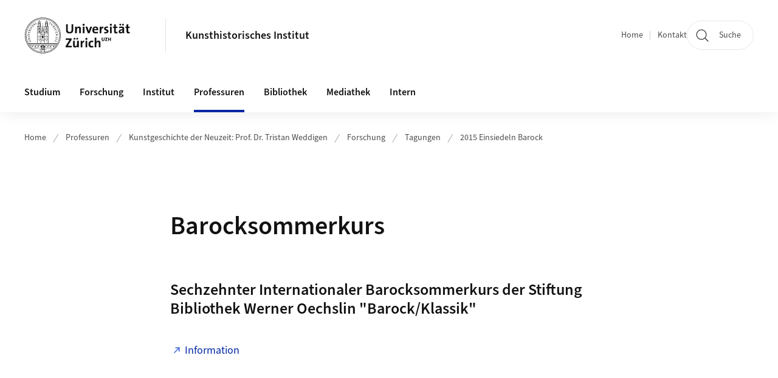

--- FILE ---
content_type: text/html;charset=UTF-8
request_url: https://www.khist.uzh.ch/de/chairs/neuzeit/res/conf/einsiedeln15.html
body_size: 24556
content:


<!DOCTYPE html>
<html lang="de" data-template="st04">
  

    
    
  
 


<head>
    <meta charset="utf-8">
    <meta name="viewport" content="width=device-width, initial-scale=1.0">
    <title>Barocksommerkurs | Kunsthistorisches Institut  | UZH</title>
    <link rel="stylesheet" href="/.resources/uzh-wcms-frontend/1338/assets/css/main.css">
    <link rel="modulepreload" href="/.resources/uzh-wcms-frontend/1338/assets/js/ui.mjs">
    <link href="https://www.khist.uzh.ch/de/chairs/neuzeit/res/conf/einsiedeln15.html" rel="canonical">
    <link href="https://www.uzh.ch" rel="alternate" hreflang="x-default">
    <link rel="preload" href="/.resources/uzh-wcms-frontend/1338/assets/fonts/WOFF2/SourceSans3-Regular.otf.woff2" as="font" type="font/woff2" crossorigin="anonymous">
    <link rel="preload" href="/.resources/uzh-wcms-frontend/1338/assets/fonts/WOFF2/SourceSans3-Semibold.otf.woff2" as="font" type="font/woff2" crossorigin="anonymous">
   
    <link rel="apple-touch-icon" sizes="180x180" href="/docroot/favicons/apple-touch-icon.png">
    <link rel="icon" type="image/png" sizes="32x32" href="/docroot/favicons/favicon-32x32.png">
    <link rel="icon" type="image/png" sizes="16x16" href="/docroot/favicons/favicon-16x16.png">
    <link rel="manifest" href="/docroot/favicons/site.webmanifest">
    <link rel="shortcut icon" href="/docroot/favicons/favicon.ico">
    <meta name="msapplication-TileColor" content="#ffffff">
    <meta name="msapplication-config" content="/docroot/favicons/browserconfig.xml">
    <meta name="theme-color" content="#ffffff">
  
      <meta name="description" content=" ">
    <meta property="og:type" content="website">
    <meta property="og:url" content="https://www.khist.uzh.ch/de/chairs/neuzeit/res/conf/einsiedeln15.html">
    <meta property="og:title" content="Barocksommerkurs">
   
      <meta property="og:description" content=" "/>
    
    
    <!-- 
    <meta property="twitter:url" content="/pages/layouts/default.html">
    <meta property="twitter:title" content="Default Layout (content area only)">
    <meta property="twitter:description" content="Page description">
    <meta property="twitter:image" content="../../dummy/shareimage_example_1200x630.jpg">
    <meta property="twitter:dnt" content="on">
    -->
    
    
    
 
    
    
    
    
    

   
      <script type="text/javascript">
            var
              piwikURL = "webstats.uzh.ch",
              _paq = _paq || [];
            (function(){ var u=(("https:" == document.location.protocol) ? "https://"+piwikURL+"/" : "http://"+piwikURL+"/");
               _paq.push(['setSiteId', 124]);
               _paq.push(['setTrackerUrl', u+'piwik.php']);
               _paq.push(['setAPIUrl', "https://webstats.uzh.ch/"]);
  _paq.push(['trackPageView']);
               _paq.push(['enableLinkTracking']);
               var d=document, g=d.createElement('script'), s=d.getElementsByTagName('script')[0]; g.type='text/javascript'; g.defer=true; g.async=true; g.src=u+'piwik.js';
               s.parentNode.insertBefore(g,s); })();
         </script> 
  
    <link rel="stylesheet" href="/.resources/uzh-wcms-frontend/webresources/1338/css/main.css">
    <script type="module" src="/.resources/uzh-wcms-frontend/webresources/1338/js/main.js"></script>

    <script src="/docroot/jquery/jquery-3.7.1.min.js"></script>
    <script src="/docroot/jquery/jquery-migrate-3.5.2.min.js"></script>
    
   
     
</head>

  

  <body class="template-st04">
   
    <a id="top"></a>
    <!-- component: SkipLink -->
     <div class="SkipLink__container">
        <!-- component: Link --><a class="Link layout-standalone icon-position-after icon-orientation-down SkipLink js-SkipLink" href="#main-content">Zum Inhalt springen<span class="Link--icon">
                <!-- component: Icon --><span class="Icon" data-name="16--link-internal"><svg>
                        <use xlink:href="#16--link-internal"></use>
                    </svg></span><!-- /component: Icon -->
            </span></a><!-- /component: Link -->
     </div>
     <!-- /component: SkipLink -->
 
   







<!-- component: Header -->
<header class="Header js-Header">
    <p class="visuallyhidden" aria-level="1" role="heading">Header</p>
    <div class="Header--top">
        <div class="Header--logo">
               <a class="Logo" href="https://www.uzh.ch">
                  <svg width="208" height="92" aria-labelledby="logoTitle">
                      <title id="logoTitle">Logo der Universität Zürich, zur Startseite</title>
                      <use href="/docroot/logos/uzh_logo_d_pos.svg#uzh_logo"></use>
                  </svg>
               </a>
        </div>
        <div class="Header--mobileButtons">
            <a class="Header--search" href="/de/search.html">
                  <span class="visuallyhidden">Suche</span>
                  <!-- component: Icon -->
                  <span class="Icon" data-name="24--search">
                      <svg>
                          <use xlink:href="#24--search">
                          </use>
                      </svg>
                  </span>
                  <!-- /component: Icon -->
            </a>
          
          <button class="Header--burger js-Header--burger" type="button" aria-controls="main-nav" aria-expanded="false">
            <span class="visuallyhidden">Navigation öffnen/schliessen</span>
            <span class="Header--burger--open">
                <!-- component: Icon -->
                <span class="Icon" data-name="24--menu">
                    <svg>
                        <use xlink:href="#24--menu">
                        </use>
                    </svg>
                </span>
                <!-- /component: Icon -->
            </span>
            <span class="Header--burger--close">
                <!-- component: Icon -->
                <span class="Icon" data-name="24--close">
                    <svg>
                        <use xlink:href="#24--close">
                        </use>
                    </svg>
                </span>
                <!-- /component: Icon -->
            </span>
          </button>
        </div>
        
      
          <div class="Header--department">
             
              
              <a class="Header--department--link" href="/de.html">Kunsthistorisches Institut </a> 
          </div>
          
        
    </div>
    <div class="Header--bottom js-Header--bottom">
        <div class="Header--bottom--inner">
<!-- component: MainNav -->
<div class="MainNav js-MainNav" id="main-nav" data-mode="lazy">
    

<div class="MainNav--service js-Header--service">

  

  <!-- component: ServiceNav -->
 	<h2 class="visuallyhidden">Quicklinks</h2>
  <nav class="ServiceNav">
      <ul class="ServiceNav--list">
          <li class="ServiceNav--list--item">
              <a class="ServiceNav--link " href="/de.html">Home</a>
         </li>
         
         
           <li class="ServiceNav--list--item">   
              <a class="ServiceNav--link " href="/de/contact.html">Kontakt</a>
           </li>
         
     </ul>
  </nav>
  <!-- /component: ServiceNav -->
  
  
 
    <!-- component: SearchTrigger -->
    <a class="SearchTrigger" href="/de/search.html" data-js-search-trigger="">
        <!-- component: Icon -->
        <span class="Icon" data-name="24--search">
            <svg>
                <use xlink:href="#24--search">
                </use>
            </svg>
        </span>
        <!-- /component: Icon -->
        <span class="text">Suche</span>
    </a>
    <!-- /component: SearchTrigger -->
</div>       
    <h2 class="visuallyhidden">Hauptnavigation</h2>
    <nav class="MainNav--inner">
        <ul class="MainNav--list js-MainNav--list">
            <!-- Begin: loop through top-level items-->
            
       
             
              <li class="MainNav--list--item js-MainNav--item ">
                  
                  <!-- Button if there are subitems, link if there aren’t-->
                  <button class="MainNav--link js-MainNav--link" type="button" aria-controls="main-nav_overlay_5c550884-f92b-4fbe-9397-69bc170e2c47" aria-expanded="false"> 
                      Studium  
                      <div class="MainNav--icon">
                          <!-- component: Icon -->
                          <span class="Icon" data-name="16--link-arrow-sm-right">
                              <svg>
                                  <use xlink:href="#16--link-arrow-sm-right">
                                  </use>
                              </svg>
                          </span>
                          <!-- /component: Icon -->
                      </div>
                  </button>
                  
                  <div class="MainNav--overlay js-MainNav--overlay" id="main-nav_overlay_uid-0">
                      <div class="MainNav--overlay--scroller">
                          <div class="MainNav--overlay--inner">
                              <!-- Set data-mainnav-index to the level of nesting-->
                              <div class="MainNav--sub js-MainNav--sub" data-mainnav-index="1">
                                  <div class="MainNav--sub--back">
                                      <!-- component: Button -->
                                      <button class="Button js-MainNav--back" type="button">
                                          <span class="Button--inner">Zurück</span>
                                          <span class="Button--icon">
                                              <!-- component: Icon -->
                                              <span class="Icon" data-name="16--link-arrow-sm-right">
                                                  <svg>
                                                      <use xlink:href="#16--link-arrow-sm-right">
                                                      </use>
                                                  </svg>
                                              </span>
                                              <!-- /component: Icon -->
                                          </span>
                                      </button>
                                      <!-- /component: Button -->
                                  </div>
                                  <div class="MainNav--sub--title">
                                      <!-- component: Link -->
                                      <a class="Link layout-standalone size-small" href="/de/studies.html">
                                          <span class="visuallyhidden">Studium</span>
                                          Studium
                                          <span class="Link--icon">
                                              <!-- component: Icon -->
                                              <span class="Icon" data-name="16--link-internal">
                                                  <svg>
                                                      <use xlink:href="#16--link-internal">
                                                      </use>
                                                  </svg>
                                              </span>
                                              <!-- /component: Icon -->
                                          </span>
                                      </a>
                                      <!-- /component: Link -->
                                  </div> 
                                  <ul class="MainNav--sub--list js-MainNav--overflow">
                                  </ul>
                                  <button class="js-MainNav--close FocusOnly">Menü schliessen</button>
                              </div>
                          </div>
                      </div>
                  </div>
              </li>
              
       
             
              <li class="MainNav--list--item js-MainNav--item ">
                  
                  <!-- Button if there are subitems, link if there aren’t-->
                  <button class="MainNav--link js-MainNav--link" type="button" aria-controls="main-nav_overlay_624c6cb2-8b89-403a-ba8e-b398e50f9371" aria-expanded="false"> 
                      Forschung  
                      <div class="MainNav--icon">
                          <!-- component: Icon -->
                          <span class="Icon" data-name="16--link-arrow-sm-right">
                              <svg>
                                  <use xlink:href="#16--link-arrow-sm-right">
                                  </use>
                              </svg>
                          </span>
                          <!-- /component: Icon -->
                      </div>
                  </button>
                  
                  <div class="MainNav--overlay js-MainNav--overlay" id="main-nav_overlay_uid-1">
                      <div class="MainNav--overlay--scroller">
                          <div class="MainNav--overlay--inner">
                              <!-- Set data-mainnav-index to the level of nesting-->
                              <div class="MainNav--sub js-MainNav--sub" data-mainnav-index="1">
                                  <div class="MainNav--sub--back">
                                      <!-- component: Button -->
                                      <button class="Button js-MainNav--back" type="button">
                                          <span class="Button--inner">Zurück</span>
                                          <span class="Button--icon">
                                              <!-- component: Icon -->
                                              <span class="Icon" data-name="16--link-arrow-sm-right">
                                                  <svg>
                                                      <use xlink:href="#16--link-arrow-sm-right">
                                                      </use>
                                                  </svg>
                                              </span>
                                              <!-- /component: Icon -->
                                          </span>
                                      </button>
                                      <!-- /component: Button -->
                                  </div>
                                  <div class="MainNav--sub--title">
                                      <!-- component: Link -->
                                      <a class="Link layout-standalone size-small" href="/de/research.html">
                                          <span class="visuallyhidden">Forschung</span>
                                          Forschung
                                          <span class="Link--icon">
                                              <!-- component: Icon -->
                                              <span class="Icon" data-name="16--link-internal">
                                                  <svg>
                                                      <use xlink:href="#16--link-internal">
                                                      </use>
                                                  </svg>
                                              </span>
                                              <!-- /component: Icon -->
                                          </span>
                                      </a>
                                      <!-- /component: Link -->
                                  </div> 
                                  <ul class="MainNav--sub--list js-MainNav--overflow">
                                  </ul>
                                  <button class="js-MainNav--close FocusOnly">Menü schliessen</button>
                              </div>
                          </div>
                      </div>
                  </div>
              </li>
              
       
             
              <li class="MainNav--list--item js-MainNav--item ">
                  
                  <!-- Button if there are subitems, link if there aren’t-->
                  <button class="MainNav--link js-MainNav--link" type="button" aria-controls="main-nav_overlay_3a1c88a6-101a-422b-ac6c-bd5e39e3bf49" aria-expanded="false"> 
                      Institut  
                      <div class="MainNav--icon">
                          <!-- component: Icon -->
                          <span class="Icon" data-name="16--link-arrow-sm-right">
                              <svg>
                                  <use xlink:href="#16--link-arrow-sm-right">
                                  </use>
                              </svg>
                          </span>
                          <!-- /component: Icon -->
                      </div>
                  </button>
                  
                  <div class="MainNav--overlay js-MainNav--overlay" id="main-nav_overlay_uid-2">
                      <div class="MainNav--overlay--scroller">
                          <div class="MainNav--overlay--inner">
                              <!-- Set data-mainnav-index to the level of nesting-->
                              <div class="MainNav--sub js-MainNav--sub" data-mainnav-index="1">
                                  <div class="MainNav--sub--back">
                                      <!-- component: Button -->
                                      <button class="Button js-MainNav--back" type="button">
                                          <span class="Button--inner">Zurück</span>
                                          <span class="Button--icon">
                                              <!-- component: Icon -->
                                              <span class="Icon" data-name="16--link-arrow-sm-right">
                                                  <svg>
                                                      <use xlink:href="#16--link-arrow-sm-right">
                                                      </use>
                                                  </svg>
                                              </span>
                                              <!-- /component: Icon -->
                                          </span>
                                      </button>
                                      <!-- /component: Button -->
                                  </div>
                                  <div class="MainNav--sub--title">
                                      <!-- component: Link -->
                                      <a class="Link layout-standalone size-small" href="/de/institut.html">
                                          <span class="visuallyhidden">Institut</span>
                                          Institut
                                          <span class="Link--icon">
                                              <!-- component: Icon -->
                                              <span class="Icon" data-name="16--link-internal">
                                                  <svg>
                                                      <use xlink:href="#16--link-internal">
                                                      </use>
                                                  </svg>
                                              </span>
                                              <!-- /component: Icon -->
                                          </span>
                                      </a>
                                      <!-- /component: Link -->
                                  </div> 
                                  <ul class="MainNav--sub--list js-MainNav--overflow">
                                  </ul>
                                  <button class="js-MainNav--close FocusOnly">Menü schliessen</button>
                              </div>
                          </div>
                      </div>
                  </div>
              </li>
              
       
             
              <li class="MainNav--list--item js-MainNav--item is-active">
                  
                  <!-- Button if there are subitems, link if there aren’t-->
                  <button class="MainNav--link js-MainNav--link" type="button" aria-controls="main-nav_overlay_7d51d8c2-12b6-4508-ac96-23f9b91ded0d" aria-expanded="false"> 
                      Professuren  
                      <div class="MainNav--icon">
                          <!-- component: Icon -->
                          <span class="Icon" data-name="16--link-arrow-sm-right">
                              <svg>
                                  <use xlink:href="#16--link-arrow-sm-right">
                                  </use>
                              </svg>
                          </span>
                          <!-- /component: Icon -->
                      </div>
                  </button>
                  
                  <div class="MainNav--overlay js-MainNav--overlay" id="main-nav_overlay_uid-3">
                      <div class="MainNav--overlay--scroller">
                          <div class="MainNav--overlay--inner">
                              <!-- Set data-mainnav-index to the level of nesting-->
                              <div class="MainNav--sub js-MainNav--sub" data-mainnav-index="1">
                                  <div class="MainNav--sub--back">
                                      <!-- component: Button -->
                                      <button class="Button js-MainNav--back" type="button">
                                          <span class="Button--inner">Zurück</span>
                                          <span class="Button--icon">
                                              <!-- component: Icon -->
                                              <span class="Icon" data-name="16--link-arrow-sm-right">
                                                  <svg>
                                                      <use xlink:href="#16--link-arrow-sm-right">
                                                      </use>
                                                  </svg>
                                              </span>
                                              <!-- /component: Icon -->
                                          </span>
                                      </button>
                                      <!-- /component: Button -->
                                  </div>
                                  <div class="MainNav--sub--title">
                                      <!-- component: Link -->
                                      <a class="Link layout-standalone size-small" href="/de/chairs.html">
                                          <span class="visuallyhidden">Professuren</span>
                                          Professuren
                                          <span class="Link--icon">
                                              <!-- component: Icon -->
                                              <span class="Icon" data-name="16--link-internal">
                                                  <svg>
                                                      <use xlink:href="#16--link-internal">
                                                      </use>
                                                  </svg>
                                              </span>
                                              <!-- /component: Icon -->
                                          </span>
                                      </a>
                                      <!-- /component: Link -->
                                  </div> 
                                  <ul class="MainNav--sub--list js-MainNav--overflow">
                                  </ul>
                                  <button class="js-MainNav--close FocusOnly">Menü schliessen</button>
                              </div>
                          </div>
                      </div>
                  </div>
              </li>
              
       
             
              <li class="MainNav--list--item js-MainNav--item ">
                  
                      <a class="MainNav--link" href="/de/bibliothek.html">Bibliothek</a>
                  
                  
                  <div class="MainNav--overlay js-MainNav--overlay" id="main-nav_overlay_uid-4">
                      <div class="MainNav--overlay--scroller">
                          <div class="MainNav--overlay--inner">
                              <!-- Set data-mainnav-index to the level of nesting-->
                              <div class="MainNav--sub js-MainNav--sub" data-mainnav-index="1">
                                  <div class="MainNav--sub--back">
                                      <!-- component: Button -->
                                      <button class="Button js-MainNav--back" type="button">
                                          <span class="Button--inner">Zurück</span>
                                          <span class="Button--icon">
                                              <!-- component: Icon -->
                                              <span class="Icon" data-name="16--link-arrow-sm-right">
                                                  <svg>
                                                      <use xlink:href="#16--link-arrow-sm-right">
                                                      </use>
                                                  </svg>
                                              </span>
                                              <!-- /component: Icon -->
                                          </span>
                                      </button>
                                      <!-- /component: Button -->
                                  </div>
                                  <div class="MainNav--sub--title">
                                      <!-- component: Link -->
                                      <a class="Link layout-standalone size-small" href="/de/bibliothek.html">
                                          <span class="visuallyhidden">Bibliothek</span>
                                          Bibliothek
                                          <span class="Link--icon">
                                              <!-- component: Icon -->
                                              <span class="Icon" data-name="16--link-internal">
                                                  <svg>
                                                      <use xlink:href="#16--link-internal">
                                                      </use>
                                                  </svg>
                                              </span>
                                              <!-- /component: Icon -->
                                          </span>
                                      </a>
                                      <!-- /component: Link -->
                                  </div> 
                                  <ul class="MainNav--sub--list js-MainNav--overflow">
                                  </ul>
                                  <button class="js-MainNav--close FocusOnly">Menü schliessen</button>
                              </div>
                          </div>
                      </div>
                  </div>
              </li>
              
       
             
              <li class="MainNav--list--item js-MainNav--item ">
                  
                  <!-- Button if there are subitems, link if there aren’t-->
                  <button class="MainNav--link js-MainNav--link" type="button" aria-controls="main-nav_overlay_835e4112-4c70-411d-8843-dc5d12a8e879" aria-expanded="false"> 
                      Mediathek  
                      <div class="MainNav--icon">
                          <!-- component: Icon -->
                          <span class="Icon" data-name="16--link-arrow-sm-right">
                              <svg>
                                  <use xlink:href="#16--link-arrow-sm-right">
                                  </use>
                              </svg>
                          </span>
                          <!-- /component: Icon -->
                      </div>
                  </button>
                  
                  <div class="MainNav--overlay js-MainNav--overlay" id="main-nav_overlay_uid-5">
                      <div class="MainNav--overlay--scroller">
                          <div class="MainNav--overlay--inner">
                              <!-- Set data-mainnav-index to the level of nesting-->
                              <div class="MainNav--sub js-MainNav--sub" data-mainnav-index="1">
                                  <div class="MainNav--sub--back">
                                      <!-- component: Button -->
                                      <button class="Button js-MainNav--back" type="button">
                                          <span class="Button--inner">Zurück</span>
                                          <span class="Button--icon">
                                              <!-- component: Icon -->
                                              <span class="Icon" data-name="16--link-arrow-sm-right">
                                                  <svg>
                                                      <use xlink:href="#16--link-arrow-sm-right">
                                                      </use>
                                                  </svg>
                                              </span>
                                              <!-- /component: Icon -->
                                          </span>
                                      </button>
                                      <!-- /component: Button -->
                                  </div>
                                  <div class="MainNav--sub--title">
                                      <!-- component: Link -->
                                      <a class="Link layout-standalone size-small" href="/de/mediathek.html">
                                          <span class="visuallyhidden">Mediathek</span>
                                          Mediathek
                                          <span class="Link--icon">
                                              <!-- component: Icon -->
                                              <span class="Icon" data-name="16--link-internal">
                                                  <svg>
                                                      <use xlink:href="#16--link-internal">
                                                      </use>
                                                  </svg>
                                              </span>
                                              <!-- /component: Icon -->
                                          </span>
                                      </a>
                                      <!-- /component: Link -->
                                  </div> 
                                  <ul class="MainNav--sub--list js-MainNav--overflow">
                                  </ul>
                                  <button class="js-MainNav--close FocusOnly">Menü schliessen</button>
                              </div>
                          </div>
                      </div>
                  </div>
              </li>
              
       
             
              <li class="MainNav--list--item js-MainNav--item ">
                  
                  <!-- Button if there are subitems, link if there aren’t-->
                  <button class="MainNav--link js-MainNav--link" type="button" aria-controls="main-nav_overlay_9cac901c-58be-4d90-8c43-ccb3d7124f90" aria-expanded="false"> 
                      Intern  
                      <div class="MainNav--icon">
                          <!-- component: Icon -->
                          <span class="Icon" data-name="16--link-arrow-sm-right">
                              <svg>
                                  <use xlink:href="#16--link-arrow-sm-right">
                                  </use>
                              </svg>
                          </span>
                          <!-- /component: Icon -->
                      </div>
                  </button>
                  
                  <div class="MainNav--overlay js-MainNav--overlay" id="main-nav_overlay_uid-6">
                      <div class="MainNav--overlay--scroller">
                          <div class="MainNav--overlay--inner">
                              <!-- Set data-mainnav-index to the level of nesting-->
                              <div class="MainNav--sub js-MainNav--sub" data-mainnav-index="1">
                                  <div class="MainNav--sub--back">
                                      <!-- component: Button -->
                                      <button class="Button js-MainNav--back" type="button">
                                          <span class="Button--inner">Zurück</span>
                                          <span class="Button--icon">
                                              <!-- component: Icon -->
                                              <span class="Icon" data-name="16--link-arrow-sm-right">
                                                  <svg>
                                                      <use xlink:href="#16--link-arrow-sm-right">
                                                      </use>
                                                  </svg>
                                              </span>
                                              <!-- /component: Icon -->
                                          </span>
                                      </button>
                                      <!-- /component: Button -->
                                  </div>
                                  <div class="MainNav--sub--title">
                                      <!-- component: Link -->
                                      <a class="Link layout-standalone size-small" href="/de/internerbereich.html">
                                          <span class="visuallyhidden">Intern</span>
                                          Intern
                                          <span class="Link--icon">
                                              <!-- component: Icon -->
                                              <span class="Icon" data-name="16--link-internal">
                                                  <svg>
                                                      <use xlink:href="#16--link-internal">
                                                      </use>
                                                  </svg>
                                              </span>
                                              <!-- /component: Icon -->
                                          </span>
                                      </a>
                                      <!-- /component: Link -->
                                  </div> 
                                  <ul class="MainNav--sub--list js-MainNav--overflow">
                                  </ul>
                                  <button class="js-MainNav--close FocusOnly">Menü schliessen</button>
                              </div>
                          </div>
                      </div>
                  </div>
              </li>
              
              
        </ul>
        <!-- Begin: empty container for items that don't fit viewport-->
        <!-- Must always be there, items are added via JS-->
        <ul class="MainNav--list more js-MainNav--more">
            <li class="MainNav--list--item js-MainNav--item more">
                <button class="MainNav--link js-MainNav--link" aria-controls="main-nav_overlay_uid-4" aria-expanded="false" type="button">
                    Mehr
                    <div class="MainNav--icon">
                        <!-- component: Icon -->
                        <span class="Icon" data-name="16--menu">
                            <svg>
                                <use xlink:href="#16--menu">
                                </use>
                            </svg>
                        </span>
                        <!-- /component: Icon -->
                    </div>
                </button>
                <div class="MainNav--overlay js-MainNav--overlay" id="main-nav_overlay_uid-4">
                    <div class="MainNav--overlay--scroller">
                        <div class="MainNav--overlay--inner">
                            <!-- data-mainnav-index must be 0 within this placeholder container-->
                            <div class="MainNav--sub js-MainNav--sub" data-mainnav-index="0">
                                <ul class="MainNav--sub--list js-MainNav--overflow">
                                </ul>
                                <button class="js-MainNav--close FocusOnly">Menü schliessen</button>
                            </div>
                        </div>
                    </div>
                </div>
            </li>
            <!-- End: empty container for items that don't fit viewport-->
        </ul>
    </nav>
</div>
<!-- /component: MainNav -->        </div>
    </div>
</header>
<!-- /component: Header -->
    
   
     

 <main id="main-content">
 
 
             

 
  <!-- component: Breadcrumb -->
  <nav class="Breadcrumb js-Breadcrumb">
      <ol class="Breadcrumb--list js-Breadcrumb--list" data-js-scroll-style="{&quot;horizontal&quot;:true}" aria-label="Breadcrumb">
   
             
                
                 <li class="Breadcrumb--list--item">
                   <a class="Breadcrumb--link" href="/de.html">Home</a>
                   <!-- component: Icon -->
                   <span class="Icon" data-name="16--breadcrumb-separator">
                     <svg>
                       <use xlink:href="#16--breadcrumb-separator">
                       </use>
                     </svg>
                   </span>
                   <!-- /component: Icon -->
                 </li>
                
             
                
                 <li class="Breadcrumb--list--item">
                   <a class="Breadcrumb--link" href="/de/chairs.html">Professuren</a>
                   <!-- component: Icon -->
                   <span class="Icon" data-name="16--breadcrumb-separator">
                     <svg>
                       <use xlink:href="#16--breadcrumb-separator">
                       </use>
                     </svg>
                   </span>
                   <!-- /component: Icon -->
                 </li>
             
                
                 <li class="Breadcrumb--list--item">
                   <a class="Breadcrumb--link" href="/de/chairs/neuzeit.html">Kunstgeschichte der Neuzeit: Prof. Dr. Tristan Weddigen</a>
                   <!-- component: Icon -->
                   <span class="Icon" data-name="16--breadcrumb-separator">
                     <svg>
                       <use xlink:href="#16--breadcrumb-separator">
                       </use>
                     </svg>
                   </span>
                   <!-- /component: Icon -->
                 </li>
             
                
                 <li class="Breadcrumb--list--item">
                   <a class="Breadcrumb--link" href="/de/chairs/neuzeit/res.html">Forschung</a>
                   <!-- component: Icon -->
                   <span class="Icon" data-name="16--breadcrumb-separator">
                     <svg>
                       <use xlink:href="#16--breadcrumb-separator">
                       </use>
                     </svg>
                   </span>
                   <!-- /component: Icon -->
                 </li>
             
                
                 <li class="Breadcrumb--list--item">
                   <a class="Breadcrumb--link" href="/de/chairs/neuzeit/res/conf.html">Tagungen</a>
                   <!-- component: Icon -->
                   <span class="Icon" data-name="16--breadcrumb-separator">
                     <svg>
                       <use xlink:href="#16--breadcrumb-separator">
                       </use>
                     </svg>
                   </span>
                   <!-- /component: Icon -->
                 </li>
             
                
        
              <li class="Breadcrumb--list--item">
              
                
                   <a class="Breadcrumb--link" href="/de/chairs/neuzeit/res/conf/einsiedeln15.html">2015 Einsiedeln Barock</a> 
          </li>
         
      </ol>
  </nav>
  <!-- /component: Breadcrumb -->

  <section class="Intro">
      <div class="Intro--inner">
      
      
          <div class="Intro--content">
          </div>
          
          <div class="Intro--top">
                  <h1 class="Intro--title richtext">Barocksommerkurs</h1>
              
          </div>
          
  
  
  
  
      </div>
  </section>
<section class="ContentArea">
   




<!-- component: TextImage -->
<div class="TextImage">
      <h2 class="TextImage--title  richtext" id="Sechzehnter_Internationaler_Barocksommerkurs_der_Stiftung_Bibliothek_Werner_Oechslin_"Barock/Klassik"">Sechzehnter Internationaler Barocksommerkurs der Stiftung Bibliothek Werner Oechslin "Barock/Klassik"</h2>
    
    
    <div class="TextImage--inner">
     
      <div class="TextImage--content richtext">
          
      </div>
     
   </div>
</div>
<!-- /component: TextImage -->




        

   
     
       
      


<!-- component: TextImage -->
<div class="TextImage">
    
    
    <div class="TextImage--inner">
     
      <div class="TextImage--content richtext">
         <p><a href="http://www.bibliothek-oechslin.ch/veranstaltungen/barocksommerkurse/2015" alt="Externer Link">Information</a></p> 
      </div>
     
   </div>
</div>
<!-- /component: TextImage -->
  
 </section>  <!-- component: RelatedArea -->
  <section class="RelatedArea">
    <div class="MasonryGridWrapper">
      <h2 class="visuallyhidden">Weiterführende Informationen</h2>
      <div class="MasonryGrid js-MasonryGrid">
         <div class="MasonryGrid--item js-MasonryGrid--item">

<!-- component: Teaser -->
<div class="Teaser">
    <div class="Teaser--inner">
        <div class="Teaser--header">

             
            
            
            
             <h3 class="Teaser--title">Title</h3>
            
            
            
        </div>
        
        


        
        
        <div class="Teaser--body">
            <div class="Teaser--text richtext">
      
      <p>Teaser text</p>
      
    </div>
<ul class="Teaser--linkList">
         <li class="Teaser--linkList--link">


       



    
   
       <a class="Link size-small" title="Zum UZH Portal"  alt="Externer Link" href="http://www.uzh.ch" target="_blank">Zum UZH Portal</a>

     
     </li>
</ul>        </div>
    </div>
</div>         </div>
      </div>
    </div>
  </section>



 
 
    <!-- component: CrawlerLinks -->
      <div class="CrawlerLinks">
          <ul>
          
          
              
          </ul>
      </div>
      <!-- /component: CrawlerLinks -->
    
 </main>    
       
<footer class="Footer">
    
       <p class="visuallyhidden" aria-level="1" role="heading">Footer</p>
    
       <div class="Footer--main"> 
  
       
              <div class="Footer--column">
<!-- component: FooterLinkList -->
<div class="FooterLinkList">
    <h2 class="FooterLinkList--title">Kontakt</h2>
    <div class="FooterLinkList--text richtext">
        <p><strong>Kunsthistorisches Institut</strong><br />
Universit&auml;t Z&uuml;rich<br />
R&auml;mistrasse 73<br />
CH-8006 Z&uuml;rich<br />
Tel. <a href="tel:+41446342831">+41 (0)44 634 28 31</a><br />
<a href="mailto:admin@khist.uzh.ch">admin@khist.uzh.ch</a><br />
&nbsp;</p>

    </div>
<!-- div if single entry, ul if multiple-->
<ul class="FooterLinkList--list">
   </ul>


</div>
<!-- /component: FooterLinkList -->              </div>
            
              <div class="Footer--column">
<!-- component: Map -->
<div class="Map js-Map" data-map-building="RAK" data-map-zoom="4">
 
    <div class="Map--container">
        <div class="js-Map--canvas" id="bb511de2-9d73-4c38-8ffa-bca680340c29">
        </div>
    </div>
</div>              </div>
            
              <div class="Footer--column">
 <!-- component: FooterLinkList -->
 <div class="FooterLinkList">
    <h2 class="FooterLinkList--title">INSTAGRAM</h2>
    <!-- div if single entry, ul if multiple-->
<!-- div if single entry, ul if multiple-->
<ul class="FooterLinkList--list">
        <li class="FooterLink--item">


       



    
   
       <a class="Link size-small" title="instagram.com/khist_uzh"  alt="Externer Link" href="https://www.instagram.com/khist_uzh/" target="_blank">instagram.com/khist_uzh</a>

     
     </li>
</ul>


 </div>              </div>
            
         
          <div class="Footer--column">

          </div>
      
      </div>
    <div class="Footer--bottom">
        <h2 class="visuallyhidden">Weiterführende Links</h2>
        <div class="Footer--logos">
        
        
              <div class="Footer--logos--list">
                <!-- div if single entry, li if multiple-->
                <div class="Footer--logos--item">
                    <a class="Footer--logo" href="https://www.uzh.ch">
                        <img src="/docroot/logos/uzh_logo_d_pos.svg" alt="Logo der Universität Zürich, zur Startseite">
                    </a>
                </div>
              </div>
           
        </div>
        <!-- component: FooterMeta -->
        <div class="FooterMeta">
            <p class="FooterMeta--copyright">&copy;&nbsp;2023 Universität Zürich </p>
            <nav>
                <ul class="FooterMeta--linkList">
                      <li>
                        <a class="FooterMeta--link" href="/de/impressum.html">Impressum</a>
                      </li>
                    
                      <li>
                        <a class="FooterMeta--link" href="/de/contact.html">Kontakt</a>
                      </li>
                   
                   
                      <li>
                         <a  class="FooterMeta--link" href="https://www.uzh.ch/de/privacy">Datenschutzerklärung</a> 
                      </li>
                </ul>
            </nav>
        <!-- /component: FooterMeta -->
    </div>
   
    
    
</footer>    
    
    <!-- place Footer component here-->
    <script src="/.resources/uzh-wcms-frontend/1338/assets/js/ui.mjs" type="module"></script>
    <template id="template-lightbox">
        <!-- component: Lightbox -->
        <div class="Lightbox">
            <div class="Lightbox--inner"><img src="" alt="" /><button class="Lightbox--close js-Lightbox--close" type="button">
                    <!-- component: Icon --><span class="Icon" data-name="lightbox-close"><svg>
                            <use xlink:href="#lightbox-close"></use>
                        </svg></span><!-- /component: Icon --><span class="visuallyhidden">Bild Overlay schliessen</span>
                </button></div>
        </div><!-- /component: Lightbox -->
    </template>
    <template id="template-lightbox-video">
        <!-- component: LightboxVideo -->
        <div class="Lightbox">
            <div class="Lightbox--inner"><video src="" autoplay="autoplay" playsinline="playsinline"></video><button class="Lightbox--close js-Lightbox--close" type="button">
                    <!-- component: Icon --><span class="Icon" data-name="lightbox-close"><svg>
                            <use xlink:href="#lightbox-close"></use>
                        </svg></span><!-- /component: Icon --><span class="visuallyhidden">Video Overlay schliessen</span>
                </button></div>
        </div><!-- /component: LightboxVideo -->
    </template>
    
    <template id="main-nav-link">
        <!-- component: MainNav--link --><a class="MainNav--link js-MainNav--link" href="[%=href%]" aria-current="[%=ariaCurrent%]">[%=content%]</a><!-- /component: MainNav--link -->
    </template>
    <template id="main-nav-link-plain">
        <!-- component: MainNav--link --><a class="MainNav--link" href="[%=href%]" aria-current="[%=ariaCurrent%]">[%=content%]</a><!-- /component: MainNav--link -->
    </template>
    <template id="main-nav-button">
        <!-- component: MainNav--link --><a class="MainNav--link js-MainNav--link" role="button" href="[%=href%]" aria-current="[%=ariaCurrent%]" aria-controls="[%=ariaControls%]" aria-expanded="false">[%=content%]<span class="MainNav--icon">
                <!-- component: Icon --><span class="Icon" data-name="16--link-arrow-sm-right"><svg>
                        <use xlink:href="#16--link-arrow-sm-right"></use>
                    </svg></span><!-- /component: Icon -->
            </span></a><!-- /component: MainNav--link -->
    </template>
    <template id="main-nav-overlay">
        <!-- component: MainNav--overlay -->
        <div class="MainNav--overlay js-MainNav--overlay" id="[%=id%]">
            <div class="MainNav--overlay--scroller">
                <div class="MainNav--overlay--inner">
                    <!-- Set data-mainnav-index to the level of nesting-->
                    <div class="MainNav--sub js-MainNav--sub" data-mainnav-index="1">
                        <div class="MainNav--sub--back">
                            <!-- component: Button --><button class="Button js-MainNav--back" type="button"><span class="Button--inner">zurück</span><span class="Button--icon">
                                    <!-- component: Icon --><span class="Icon" data-name="16--link-arrow-sm-right"><svg>
                                            <use xlink:href="#16--link-arrow-sm-right"></use>
                                        </svg></span><!-- /component: Icon -->
                                </span></button><!-- /component: Button -->
                        </div>
                        <div class="MainNav--sub--title">
                            <!-- component: Link --><a class="Link layout-standalone size-small" href="[%=href%]"><span class="visuallyhidden">Übersichtsseite</span>[%=text%]<span class="Link--icon">
                                    <!-- component: Icon --><span class="Icon" data-name="16--link-internal"><svg>
                                            <use xlink:href="#16--link-internal"></use>
                                        </svg></span><!-- /component: Icon -->
                                </span></a><!-- /component: Link -->
                        </div>
                        <ul class="MainNav--sub--list">[%=content%]</ul><button class="js-MainNav--close FocusOnly" type="button">Menu schliessen</button>
                    </div>
                </div>
            </div>
        </div><!-- /component: MainNav--overlay -->
    </template>
    <template id="main-nav-subitem">
        <!-- component: MainNavSubItem -->
        <!-- Button if there are nested subitems, link if there aren’t-->
        <!-- Add aria-current="page" if this is the currently active page--><a class="MainNav--link js-MainNav--sublink" href="[%=href%]" aria-controls="[%=id%]" aria-expanded="false" role="button">[%=text%]<span class="MainNav--icon">
                <!-- component: Icon --><span class="Icon" data-name="16--link-arrow-sm-right"><svg>
                        <use xlink:href="#16--link-arrow-sm-right"></use>
                    </svg></span><!-- /component: Icon -->
            </span></a><!-- Set data-mainnav-index to the level of nesting-->
        <div class="MainNav--sub js-MainNav--sub" id="[%=id%]" data-mainnav-index="[%=index%]">
            <div class="MainNav--sub--back">
                <!-- component: Button --><button class="Button js-MainNav--back" type="button"><span class="Button--inner">zurück</span><span class="Button--icon">
                        <!-- component: Icon --><span class="Icon" data-name="16--link-arrow-sm-right"><svg>
                                <use xlink:href="#16--link-arrow-sm-right"></use>
                            </svg></span><!-- /component: Icon -->
                    </span></button><!-- /component: Button -->
            </div>
            <div class="MainNav--sub--title">
                <!-- component: Link --><a class="Link layout-standalone size-small" href="[%=href%]">[%=text%]<span class="Link--icon">
                        <!-- component: Icon --><span class="Icon" data-name="16--link-internal"><svg>
                                <use xlink:href="#16--link-internal"></use>
                            </svg></span><!-- /component: Icon -->
                    </span></a><!-- /component: Link -->
            </div>
            <ul class="MainNav--sub--list">[%=content%]</ul>
        </div><!-- /component: MainNavSubItem -->
    </template>
    
    
    
    <script>
        (function(url, revision) {
            function init(delayed) {
                var svgEl = document.getElementById('svgsprite');
                svgEl && svgEl.parentNode.removeChild(svgEl);

                var svg = storage.svgicons.replace('<svg ', '<svg id="svgsprite" style="display: none"');
                document.body.insertAdjacentHTML('beforeend', svg);
            }

            function fetchSprite(path, callback) {
                var httpRequest = new XMLHttpRequest();
                httpRequest.onreadystatechange = function() {
                    if (httpRequest.readyState === 4 && httpRequest.status === 200 && callback) {
                        callback(httpRequest.responseText);
                    }
                };
                httpRequest.open('GET', path);
                httpRequest.send();
            }

            var storage = window.localStorage || {};

            if (!storage.svgicons || storage.svgicons_revision != revision) {
                fetchSprite(url, function(data) {
                    storage.svgicons = data;
                    storage.svgicons_revision = revision;

                    init(true);
                });
            }

            if (storage.svgicons) {
                init();
            }
        })("/.resources/uzh-wcms-frontend/1338/assets/icons/sprite.svg", "b36a0d20815810cb45c1cdffa4d31e36");

        // Important for backend implementation: The revision (second parameter) should change whenever the svg sprite changes, e.g. you can use the modification timestamp of the svg file.
    </script>
    
   
       
       
       <script>  
          window.uzh_nav =  [{"subitems":[{"subitems":[{"href":"/de/studies/interested/SIT-2025.html","text":"Studieninformationstage 2025 \u2013 Kunstgeschichte"},{"href":"/de/studies/interested/Studien-Flyer.html","text":"Studien-Flyer"}],"href":"/de/studies/interested.html","text":"Für Studieninteressierte"},{"subitems":[{"subitems":[{"href":"/de/studies/studyprograms/bachelor/arthistory.html","text":"Kunstgeschichte"},{"href":"/de/studies/studyprograms/bachelor/eastasianarthistory.html","text":"Kunstgeschichte Ostasiens"}],"href":"/de/studies/studyprograms/bachelor.html","text":"Bachelor"},{"subitems":[{"href":"/de/studies/studyprograms/master/arthistory.html","text":"Kunstgeschichte"},{"href":"/de/studies/studyprograms/master/eastasianarthistory.html","text":"Kunstgeschichte Ostasiens"}],"href":"/de/studies/studyprograms/master.html","text":"Master"},{"subitems":[{"subitems":[{"href":"/de/studies/studyprograms/spezialisiert/global/studienprogramm.html","text":"Program"},{"subitems":[{"href":"/de/studies/studyprograms/spezialisiert/global/teach/Fall-2020.html","text":"Fall 2020"},{"href":"/de/studies/studyprograms/spezialisiert/global/teach/Spring-2020.html","text":"Spring 2020"},{"href":"/de/studies/studyprograms/spezialisiert/global/teach/Fall-2019.html","text":"Fall 2019"},{"href":"/de/studies/studyprograms/spezialisiert/global/teach/Spring-2019.html","text":"Spring 2019"},{"href":"/de/studies/studyprograms/spezialisiert/global/teach/Fall-2018.html","text":"Fall 2018"},{"href":"/de/studies/studyprograms/spezialisiert/global/teach/Spring-2018.html","text":"Spring 2018"},{"href":"/de/studies/studyprograms/spezialisiert/global/teach/Fall-2017.html","text":"Fall 2017"},{"href":"/de/studies/studyprograms/spezialisiert/global/teach/Spring-2017.html","text":"Spring 2017"},{"href":"/de/studies/studyprograms/spezialisiert/global/teach/Fall-2016.html","text":"Fall 2016"},{"href":"/de/studies/studyprograms/spezialisiert/global/teach/Spring-2016.html","text":"Spring 2016"},{"href":"/de/studies/studyprograms/spezialisiert/global/teach/Fall-2015.html","text":"Fall 2015"},{"href":"/de/studies/studyprograms/spezialisiert/global/teach/Spring-2015.html","text":"Spring 2015"},{"href":"/de/studies/studyprograms/spezialisiert/global/teach/Fall-2014.html","text":"Fall 2014"},{"href":"/de/studies/studyprograms/spezialisiert/global/teach/Spring-2014.html","text":"Spring 2014"},{"href":"/de/studies/studyprograms/spezialisiert/global/teach/Fall-2013.html","text":"Fall 2013"}],"href":"/de/studies/studyprograms/spezialisiert/global/teach.html","text":"Teaching"},{"href":"/de/studies/studyprograms/spezialisiert/global/Visiting-Faculty.html","text":"Visiting Faculty"},{"subitems":[{"href":"/de/studies/studyprograms/spezialisiert/global/activities/dimitrakaki.html","text":"Public Lecture by Angela Dimitrikaki"},{"href":"/de/studies/studyprograms/spezialisiert/global/activities/T.J.-Demos.html","text":"Public Lecture by T. J. Demos"},{"href":"/de/studies/studyprograms/spezialisiert/global/activities/speaklokal.html","text":"Visit of the Exhibition &quot;Speak, Local&quot;, Kunsthalle Zurich"},{"href":"/de/studies/studyprograms/spezialisiert/global/activities/exkursionbern.html","text":"Study Trip to the Exhibition &quot;Chinese Whispers&quot;, Kunstmuseum Bern"},{"href":"/de/studies/studyprograms/spezialisiert/global/activities/nachwuchskolloquium.html","text":"Into the Wild. Art and Architecture in a Global Context"},{"href":"/de/studies/studyprograms/spezialisiert/global/activities/hwl15.html","text":"Heinrich Wölfflin Lectures 2015"},{"href":"/de/studies/studyprograms/spezialisiert/global/activities/exkursionbasel.html","text":"Study Trip to Basel"},{"href":"/de/studies/studyprograms/spezialisiert/global/activities/14fs.html","text":"Heinrich Wölfflin Lectures 2014"},{"href":"/de/studies/studyprograms/spezialisiert/global/activities/13fs.html","text":"Spring 2013"}],"href":"/de/studies/studyprograms/spezialisiert/global/activities.html","text":"Activities"}],"href":"/de/studies/studyprograms/spezialisiert/global.html","text":"Art History in a Global Context"}],"href":"/de/studies/studyprograms/spezialisiert.html","text":"Master spezialisiert"},{"href":"/de/studies/studyprograms/doctorate.html","text":"Doktorat am Kunsthistorischen Institut/ PhD Studies at the Department of Art History"}],"href":"/de/studies/studyprograms.html","text":"Studienprogramme"},{"subitems":[{"subitems":[{"href":"/de/studies/Studienorganisation/bachelor/Studieninteressierte-BA-Kunstgeschichte.html","text":"Für Studieninteressierte"},{"href":"/de/studies/Studienorganisation/bachelor/Bewerbung-Zulassung.html","text":"Bewerbung / Zulassung"},{"href":"/de/studies/Studienorganisation/bachelor/Rechtsgrundlagen.html","text":"Wichtige Dokumente: Studienpläne, Angebotsmuster, Rechtsgrundlagen und Hilfsmittel zur Planung des Studiums"},{"href":"/de/studies/Studienorganisation/bachelor/Merkblätter,-Formulare,-Tools.html","text":"Merkblätter, Formulare, Tools"},{"href":"/de/studies/Studienorganisation/bachelor/Während-des-Studiums.html","text":"Während des Studiums"},{"href":"/de/studies/Studienorganisation/bachelor/Abschluss-des-Studiums.html","text":"Abschluss des Studiums"},{"href":"/de/studies/Studienorganisation/bachelor/tp.html","text":"Neu: Abgabe der Bachelorarbeit über OLAT-Baustein"}],"href":"/de/studies/Studienorganisation/bachelor.html","text":"Bachelor"},{"subitems":[{"href":"/de/studies/Studienorganisation/master/Studieninteressierte-MA-Kunstgeschichte.html","text":"Für Studieninteressierte"},{"href":"/de/studies/Studienorganisation/master/Bewerbung-Zulassung.html","text":"Bewerbung / Zulassung"},{"href":"/de/studies/Studienorganisation/master/Rechtsgrundlagen.html","text":"Wichtige Dokumente: Studienpläne, Angebotsmuster, Rechtsgrundlagen und Hilfsmittel zur Planung des Studiums"},{"href":"/de/studies/Studienorganisation/master/Merkblätter,-Formulare,-Tools.html","text":"Merkblätter, Formulare, Tools"},{"href":"/de/studies/Studienorganisation/master/Während-des-Studiums.html","text":"Während des Studiums"},{"href":"/de/studies/Studienorganisation/master/Abschluss-des-Studiums.html","text":"Abschluss des Studiums"}],"href":"/de/studies/Studienorganisation/master.html","text":"Master"},{"subitems":[{"href":"/de/studies/Studienorganisation/phd/Studieninteressierte-PhD-Kunstgeschichte.html","text":"Für Studieninteressierte"},{"href":"/de/studies/Studienorganisation/phd/Bewerbung-Zulassung.html","text":"Bewerbung / Zulassung"},{"href":"/de/studies/Studienorganisation/phd/Rechtsgrundlagen.html","text":"Graduiertenschule"}],"href":"/de/studies/Studienorganisation/phd.html","text":"Doktorat am Kunsthistorischen Institut/ PhD Studies at the Department of Art History"}],"href":"/de/studies/Studienorganisation.html","text":"Studienorganisation"},{"href":"/de/studies/Studienprogrammberatung.html","text":"Studienprogrammberatung"},{"href":"/de/studies/Aktuelles.html","text":"Erstsemestrigentag HS25"},{"subitems":[{"href":"/de/studies/continouseducation/emams.html","text":"Executive Master in Art Market Studies"},{"href":"/de/studies/continouseducation/CAS-in-Theory-and-History-of-Photography.html","text":"CAS in Theory and History of Photography"}],"href":"/de/studies/continouseducation.html","text":"Weiterbildung"}],"href":"/de/studies.html","text":"Studium"},{"subitems":[{"href":"/de/research/projects.html","text":"Projekte"},{"href":"/de/research/conferences.html","text":"Tagungen"},{"subitems":[{"href":"/de/research/monographs/publications.html","text":"Alle Publikationen"}],"href":"/de/research/monographs.html","text":"Publikationen"}],"href":"/de/research.html","text":"Forschung"},{"subitems":[{"href":"/de/institut/executiveboard.html","text":"Institutsleitung"},{"subitems":[{"href":"/de/institut/administration/administrativehead.html","text":"Geschäftsführung"},{"href":"/de/institut/administration/centralservices.html","text":"Zentrale Dienste"},{"href":"/de/institut/administration/institutsordnung.html","text":"Institutsordnung"},{"href":"/de/institut/administration/externalfunding.html","text":"Support bei Drittmittelanträgen"},{"href":"/de/institut/administration/alliances.html","text":"Kooperationspartner"},{"subitems":[{"href":"/de/institut/administration/offene-stellen/offene-stellen-extern.html","text":"Extern"},{"href":"/de/institut/administration/offene-stellen/offene-stellen-intern.html","text":"Intern"}],"href":"/de/institut/administration/offene-stellen.html","text":"Offene Stellen"}],"href":"/de/institut/administration.html","text":"Administration"},{"href":"/de/institut/staff.html","text":"Personen"},{"href":"/de/institut/cooperations.html","text":"Kooperationen"},{"href":"/de/institut/agenda.html","text":"Agenda"},{"href":"/de/institut/registration.html","text":"Anmeldung für aktuelle Veranstaltungen"},{"subitems":[{"href":"/de/institut/news/lecturer-prov.0.html","text":"Lecturerstelle Provenienzforschung"},{"href":"/de/institut/news/Prof.-Dr.-Ewa-Machotka.html","text":"Prof. Machotka"},{"href":"/de/institut/news/Abschlussfeier-2023.html","text":"Abschlussfeier des KHIST für Absolvent:innen des Jahrgangs 2022 am 5. Mai"}],"href":"/de/institut/news.html","text":"Doktorand*innenworkshop"},{"subitems":[{"subitems":[{"href":"/de/institut/events/2017/ikhs.html","text":"Institutskolloquium HS"},{"href":"/de/institut/events/2017/ikfs.html","text":"Institutskolloquium FS"},{"subitems":[{"href":"/de/institut/events/2017/other/Vanitas-vanitatum.html","text":"Vanitas vanitatum"},{"href":"/de/institut/events/2017/other/SEO-Yun-Kyung.html","text":"Dr. SEO Yun-Kyung"},{"href":"/de/institut/events/2017/other/Num-rous-Uses.html","text":"Der Fächer"},{"href":"/de/institut/events/2017/other/enrique-arias.html","text":"Sephardischer Nachmittag"},{"href":"/de/institut/events/2017/other/blochwitz.html","text":"Blickwechsel"},{"href":"/de/institut/events/2017/other/demos.html","text":"Against the Anthropocene"}],"href":"/de/institut/events/2017/other.html","text":"Übrige Veranstaltungen"}],"href":"/de/institut/events/2017.html","text":"2017"},{"subitems":[{"href":"/de/institut/events/2018/ikhs.html","text":"Institutskolloquium HS"},{"href":"/de/institut/events/2018/ikfs.html","text":"Institutskolloquium FS"},{"subitems":[{"href":"/de/institut/events/2018/other/Ein-Bild-für-den-Kaiser.html","text":"Ein Bild für den Kaiser"},{"href":"/de/institut/events/2018/other/Reiz-und-Mühen-des-Kuratierens.html","text":"Über den Reiz und die Mühen des Kuratierens"},{"href":"/de/institut/events/2018/other/Camera-Work.html","text":"Camera Work"},{"href":"/de/institut/events/2018/other/Urban-Citizenship.html","text":"Urban Citizenship"},{"href":"/de/institut/events/2018/other/Korean-New-Women-in-Europe.html","text":"Korean &quot;New Women&quot; in Europe"},{"href":"/de/institut/events/2018/other/Was-ist-Forschungsqualität-und-kann-man-sie-messen-.html","text":"Was ist Forschungsqualität und kann man sie messen?"},{"href":"/de/institut/events/2018/other/Der-Orient-in-der-Schweiz.html","text":"Der Orient in der Schweiz"},{"href":"/de/institut/events/2018/other/Mémoires-fragiles.html","text":"Mémoires fragiles"},{"href":"/de/institut/events/2018/other/Nagasawa-Rosetsu.html","text":"International Symposium: Rethinking the Life and Work of Nagasawa Rosetsu"},{"href":"/de/institut/events/2018/other/Bénédicte-Maronnie.html","text":"&quot;Eine grosse Menge alter Capitäler und andere Zierrathen in gross schön gezeichnet&quot;"},{"href":"/de/institut/events/2018/other/Kensai-University.html","text":" The 10th Annual EU Workshop at the University of Zurich"},{"href":"/de/institut/events/2018/other/Prof.-Dr.-Craig-Clunas.html","text":"The Transnational Invention of Chinese Art"},{"href":"/de/institut/events/2018/other/The-Making-of-a-Standard-Mountain.html","text":"The Making of a Standard Mountain: Huangshan Photography and the History of Chinese painting, 1931-1935"},{"href":"/de/institut/events/2018/other/Internationales-Symposium-Ein-Dialog-der-Künste-.html","text":"Internationales Symposium &quot;Ein Dialog der Künste&quot;"},{"href":"/de/institut/events/2018/other/Arts-of-the-Ryūkyū-Kingdom.html","text":"Arts of the Ryūkyū Kingdom"}],"href":"/de/institut/events/2018/other.html","text":"Übrige Veranstaltungen"}],"href":"/de/institut/events/2018.html","text":"2018"},{"subitems":[{"href":"/de/institut/events/2019/ikhs.html","text":"Institutskolloquium HS"},{"href":"/de/institut/events/2019/ikhs0.html","text":"Institutskolloquium FS"},{"subitems":[{"href":"/de/institut/events/2019/other/Elisabeth-A.-Jung-Lu.html","text":"Seng\u2019an Daoyi"},{"href":"/de/institut/events/2019/other/Gastvortrag-Prof.-Brigitte-Kurmann.html","text":"Gastvortrag: Prof. Brigitte Kurmann"},{"href":"/de/institut/events/2019/other/Gastvortrag-Prof.-Bruno-Klein.html","text":"Gastvortrag: Prof. Bruno Klein"},{"href":"/de/institut/events/2019/other/Bachelorfeier-2019.html","text":"Bachelorfeier 2019"},{"href":"/de/institut/events/2019/other/International-Symposium-Korean-Art-in-the-West.html","text":"International Symposium: Korean Art in the West"},{"href":"/de/institut/events/2019/other/International-Symposium-Heidi-from-Japan.html","text":"International Symposium: Heidi from Japan"},{"href":"/de/institut/events/2019/other/Joint-Ventures.html","text":"Joint Venture"},{"href":"/de/institut/events/2019/other/Anfänge-der-Japanisch-Schweizerischen-Beziehungen.html","text":"Anfänge der Japanisch-Schweizerischen Beziehungen"},{"href":"/de/institut/events/2019/other/Reconsidering-Mingei.html","text":"Reconsidering Mingei"},{"href":"/de/institut/events/2019/other/Reflets-de-Chine.html","text":"Reflets de Chine"},{"href":"/de/institut/events/2019/other/3x-ART--PHOTOGRAPHY.html","text":"3x ART &amp; PHOTOGRAPHY"},{"href":"/de/institut/events/2019/other/(Re)presenting-the-Unseen.html","text":"(Re)presenting the unseen"},{"href":"/de/institut/events/2019/other/Beyond-Repair--Artist-Talk-mit-Natascha-Sadr-Haghighian.html","text":"Beyond Repair - Artist Talk mit Natascha Sadr Haghighian"}],"href":"/de/institut/events/2019/other.html","text":"Übrige Veranstaltungen"}],"href":"/de/institut/events/2019.html","text":"2019"},{"subitems":[{"href":"/de/institut/events/2020/Institutskolloquium-FS.html","text":"Institutskolloquium FS"},{"href":"/de/institut/events/2020/Institutskolloquium-HS.html","text":"Institutskolloquium HS"},{"subitems":[{"href":"/de/institut/events/2020/Übrige-Veranstaltungen/Imagining-Absence.html","text":"Imagining Absence"},{"href":"/de/institut/events/2020/Übrige-Veranstaltungen/Artist-Talks-Uriel-Orlow.html","text":"Artist Talks: Uriel Orlow"},{"href":"/de/institut/events/2020/Übrige-Veranstaltungen/150.html","text":"150 Jahre Kunstgeschichte\u2029 \u2013 50 Jahre Kunstgeschichte Ostasiens\u2029"}],"href":"/de/institut/events/2020/Übrige-Veranstaltungen.html","text":"Übrige Veranstaltungen"}],"href":"/de/institut/events/2020.html","text":"2020"},{"subitems":[{"href":"/de/institut/events/2021/Institutskolloquium-FS.html","text":"Institutskolloquium FS"},{"href":"/de/institut/events/2021/Institutskolloquium-HS.html","text":"Institutskolloquium HS"},{"subitems":[{"href":"/de/institut/events/2021/Übrige-Veranstaltungen/Exhibiting-Japan-Overseas.html","text":"Exhibiting &#039;Japan&#039; Overseas"},{"href":"/de/institut/events/2021/Übrige-Veranstaltungen/Ddakjibon.html","text":"Ddakjibon"},{"href":"/de/institut/events/2021/Übrige-Veranstaltungen/Queering-the-Boundaries-of-the-Arts-in-the-Sinosphere.html","text":"Queering the Boundaries of the Arts in the Sinosphere"},{"href":"/de/institut/events/2021/Übrige-Veranstaltungen/3-x-Art-Photography.html","text":"3 x Art&amp;Photography"},{"href":"/de/institut/events/2021/Übrige-Veranstaltungen/Schweiz--Japan.html","text":"Schweiz - Japan"},{"href":"/de/institut/events/2021/Übrige-Veranstaltungen/Vortrag-von-Prof.-Dr.-Hiroko-Nishiguchi.html","text":"Vortrag von Prof. Dr. Hiroko Nishiguchi"},{"href":"/de/institut/events/2021/Übrige-Veranstaltungen/Künstlergespräch-mit-Robert-Andy-Coombs.html","text":"Künstlergespräch mit Robert Andy Coombs"},{"href":"/de/institut/events/2021/Übrige-Veranstaltungen/12th-Kansai-University-EU-Workshop.html","text":"12th Kansai University EU Workshop"},{"href":"/de/institut/events/2021/Übrige-Veranstaltungen/Artist-Talk-mit-James-Bantone-.html","text":"Artist Talk mit James Bantone "},{"href":"/de/institut/events/2021/Übrige-Veranstaltungen/A-Promising-Market-and-a-Rival-Industry.html","text":"A Promising Market and a Rival Industry"},{"href":"/de/institut/events/2021/Übrige-Veranstaltungen/Beyond-Business.html","text":"Beyond Business"},{"href":"/de/institut/events/2021/Übrige-Veranstaltungen/A-Walk-through-Time-and-Space-with-the-Art-of-Harald-Naegeli.html","text":"A Walk through Time and Space with the Art of Harald Naegeli"},{"href":"/de/institut/events/2021/Übrige-Veranstaltungen/Artist-Talk-mit-Jesse-Darling.html","text":"Artist Talk mit Jesse Darling"},{"href":"/de/institut/events/2021/Übrige-Veranstaltungen/Visions-of-Nature.html","text":"Visions of Nature"},{"href":"/de/institut/events/2021/Übrige-Veranstaltungen/Shades-of-Purple.html","text":"Shades of Purple"},{"href":"/de/institut/events/2021/Übrige-Veranstaltungen/Das-Werkverzeichnis-in-den-Ordnungssystemen-der-Kunstwissenschaft.html","text":"Das Werkverzeichnis in den Ordnungssystemen der Kunstwissenschaft"}],"href":"/de/institut/events/2021/Übrige-Veranstaltungen.html","text":"Übrige Veranstaltungen"}],"href":"/de/institut/events/2021.html","text":"2021"},{"subitems":[{"href":"/de/institut/events/2022/Institutskolloquium-FS.html","text":"Institutskolloquium FS"},{"href":"/de/institut/events/2022/Institutskolloquium-HS.html","text":"Institutskolloquium HS"},{"subitems":[{"href":"/de/institut/events/2022/Übrige-Veranstaltungen/Philippe-A.F.-Neeser-Some-Encounters,-or-the-Footsteps-of-a-Collector.html","text":"Philippe A.F. Neeser"},{"href":"/de/institut/events/2022/Übrige-Veranstaltungen/Artist-Talk-with-Emanuel-Almborg.html","text":"Artist Talk with Emanuel Almborg"},{"href":"/de/institut/events/2022/Übrige-Veranstaltungen/A-Culture-of-Smoking.html","text":"A Culture of Smoking"},{"href":"/de/institut/events/2022/Übrige-Veranstaltungen/Crypto-Art-Converence.html","text":"Crypto Art Conference"},{"href":"/de/institut/events/2022/Übrige-Veranstaltungen/-And-the-Landscape-grows-back-.html","text":"And the landscape grows back"},{"href":"/de/institut/events/2022/Übrige-Veranstaltungen/-Unlearn-the-Body-New-Approaches-on-Disability-and-Art-History-.html","text":"&quot;Unlearn the Body: New Approaches on Disability and Art History&quot;"},{"href":"/de/institut/events/2022/Übrige-Veranstaltungen/10.-Forum-Ostasiatische-Kunstgeschichte-im-Deutschsprachigen-Raum.html","text":"10. Forum Ostasiatische Kunstgeschichte im Deutschsprachigen Raum"},{"href":"/de/institut/events/2022/Übrige-Veranstaltungen/Visualizing-Taste.html","text":"Visualizing Taste"},{"href":"/de/institut/events/2022/Übrige-Veranstaltungen/5.-Schweizerischer-Kongress-für-Kunstgeschichte.html","text":"5. Schweizerischer Kongress für Kunstgeschichte"},{"href":"/de/institut/events/2022/Übrige-Veranstaltungen/Book-Ornament--Luxury-Critique.html","text":"Book Ornament &amp; Luxury Critique"},{"href":"/de/institut/events/2022/Übrige-Veranstaltungen/Gagaku.html","text":"Gagaku"},{"href":"/de/institut/events/2022/Übrige-Veranstaltungen/Art-Across-the-Iberian-World.html","text":"Art Across the Iberian World"},{"href":"/de/institut/events/2022/Übrige-Veranstaltungen/Linien-aus-Ostasien.html","text":"Linien aus Ostasien"},{"href":"/de/institut/events/2022/Übrige-Veranstaltungen/Alpine-Globalization---Japan-and-Switzerland.html","text":"Alpine Globalization - Japan and Switzerland"},{"href":"/de/institut/events/2022/Übrige-Veranstaltungen/Kunst-irritiert-das-Recht,-Recht-irritiert-die-Kunst.html","text":"Kunst irritiert das Recht, Recht irritiert die Kunst"}],"href":"/de/institut/events/2022/Übrige-Veranstaltungen.html","text":"Übrige Veranstaltungen"}],"href":"/de/institut/events/2022.html","text":"2022"},{"subitems":[{"href":"/de/institut/events/2023/Institutskolloquium-FS.html","text":"Institutskolloquium FS"},{"href":"/de/institut/events/2023/Institutskolloquium-HS.html","text":"Institutskolloquium HS"},{"subitems":[{"href":"/de/institut/events/2023/Übrige-Veranstaltungen/Philippe-A.F.-Neeser-Some-Encounters,-or-the-Footsteps-of-a-Collector.html","text":"Philippe A.F. Neeser"},{"href":"/de/institut/events/2023/Übrige-Veranstaltungen/Artist-Talk-with-Emanuel-Almborg.html","text":"Artist Talk with Emanuel Almborg"},{"href":"/de/institut/events/2023/Übrige-Veranstaltungen/Crypto-Art-Converence.html","text":"Crypto Art Conference"},{"href":"/de/institut/events/2023/Übrige-Veranstaltungen/-And-the-Landscape-grows-back-.html","text":"And the landscape grows back"},{"href":"/de/institut/events/2023/Übrige-Veranstaltungen/-Unlearn-the-Body-New-Approaches-on-Disability-and-Art-History-.html","text":"&quot;Unlearn the Body: New Approaches on Disability and Art History&quot;"},{"href":"/de/institut/events/2023/Übrige-Veranstaltungen/10.-Forum-Ostasiatische-Kunstgeschichte-im-Deutschsprachigen-Raum.html","text":"10. Forum Ostasiatische Kunstgeschichte im Deutschsprachigen Raum"},{"href":"/de/institut/events/2023/Übrige-Veranstaltungen/Visualizing-Taste.html","text":"Visualizing Taste"},{"href":"/de/institut/events/2023/Übrige-Veranstaltungen/5.-Schweizerischer-Kongress-für-Kunstgeschichte.html","text":"5. Schweizerischer Kongress für Kunstgeschichte"},{"href":"/de/institut/events/2023/Übrige-Veranstaltungen/Book-Ornament--Luxury-Critique.html","text":"Book Ornament &amp; Luxury Critique"},{"href":"/de/institut/events/2023/Übrige-Veranstaltungen/Gagaku.html","text":"Gagaku"},{"href":"/de/institut/events/2023/Übrige-Veranstaltungen/Art-Across-the-Iberian-World.html","text":"Art Across the Iberian World"},{"href":"/de/institut/events/2023/Übrige-Veranstaltungen/Linien-aus-Ostasien.html","text":"Linien aus Ostasien"},{"href":"/de/institut/events/2023/Übrige-Veranstaltungen/Alpine-Globalization---Japan-and-Switzerland.html","text":"Alpine Globalization - Japan and Switzerland"},{"href":"/de/institut/events/2023/Übrige-Veranstaltungen/Kunst-irritiert-das-Recht,-Recht-irritiert-die-Kunst.html","text":"Kunst irritiert das Recht, Recht irritiert die Kunst"},{"href":"/de/institut/events/2023/Übrige-Veranstaltungen/Philippe-A.F.-Neeser-Some-Encounters,-or-the-Footsteps-of-a-Collector0.html","text":"Philippe A.F. Neeser"},{"href":"/de/institut/events/2023/Übrige-Veranstaltungen/Philippe-A.F.-Neeser-Some-Encounters,-or-the-Footsteps-of-a-Collector2.html","text":"Philippe A.F. Neeser"}],"href":"/de/institut/events/2023/Übrige-Veranstaltungen.html","text":"Übrige Veranstaltungen"}],"href":"/de/institut/events/2023.html","text":"2023"},{"subitems":[{"href":"/de/institut/events/2024/Institutskolloquium-FS.html","text":"Institutskolloquium FS"},{"href":"/de/institut/events/2024/Institutskolloquium-HS.html","text":"Institutskolloquium HS"},{"subitems":[{"href":"/de/institut/events/2024/Übrige-Veranstaltungen/Superficies---Surfaces,-Skins-and-Tectures.html","text":"Superficies - Surfaces, Skins and Tectures"},{"href":"/de/institut/events/2024/Übrige-Veranstaltungen/Erinnerungen-schaffen--Japanische-Fotografien.html","text":"Erinnerungen schaffen: Japanische Fotografien"},{"href":"/de/institut/events/2024/Übrige-Veranstaltungen/3-x-Art---Photography-(spring-term-2024).html","text":"3 x Art &amp; Photography (spring term 2024)"},{"href":"/de/institut/events/2024/Übrige-Veranstaltungen/Film-Screening--African-Mirror-.html","text":"Film-Screening &quot;African Mirror&quot;"},{"href":"/de/institut/events/2024/Übrige-Veranstaltungen/-Undoing-Fetishism---Talk-mit-Selda-Adjei-und-Marleen-de-Witte.html","text":"&quot;Undoing Fetishism&quot;: Talk mit Selda Adjei und Marleen de Witte"},{"href":"/de/institut/events/2024/Übrige-Veranstaltungen/--Primitivismus--und-seine-Widersprüche---Vortrag-mit-Joshua-Cohen-am-14.-Mai.html","text":"&quot;&#039;Primitivismus&#039; und seine Widersprüche&quot;: Vortrag mit Joshua Cohen am 14. Mai"},{"href":"/de/institut/events/2024/Übrige-Veranstaltungen/Lunch-Talk-über-kuratorische-Praktiken-und-Ansätze-mit-Dr.-Anna-Colin.html","text":"Lunch Talk über kuratorische Praktiken und Ansätze mit Dr. Anna Colin"},{"href":"/de/institut/events/2024/Übrige-Veranstaltungen/Zurich-Lectures-in-East-Asian-Art-History.html","text":"Zurich Lectures in East Asian Art History"},{"href":"/de/institut/events/2024/Übrige-Veranstaltungen/-Die-mittelalterliche-Klosteranlage---neue-Forschungen,-neue-Themen-.html","text":"&quot;Die mittelalterliche Klosteranlage - neue Forschungen, neue Themen&quot;"},{"href":"/de/institut/events/2024/Übrige-Veranstaltungen/Negotiating-the-Visible--Photography-in-Senegal-and-Beyond.html","text":"Negotiating the Visible: Photography in Senegal and Beyond"},{"href":"/de/institut/events/2024/Übrige-Veranstaltungen/Rethinking-Sacred-Space--A-Case-Study-of-Late-Chosŏn-Buddhist-Temples.html","text":"Rethinking Sacred Space: A Case Study of Late Chosŏn Buddhist Temples"}],"href":"/de/institut/events/2024/Übrige-Veranstaltungen.html","text":"Übrige Veranstaltungen"}],"href":"/de/institut/events/2024.html","text":"2024"},{"subitems":[{"href":"/de/institut/events/Veranstaltungen-2025/Institutskolloquium-FS.html","text":"Institutskolloquium FS"},{"href":"/de/institut/events/Veranstaltungen-2025/Institutskolloquium-HS.html","text":"Institutskolloquium HS"},{"subitems":[{"href":"/de/institut/events/Veranstaltungen-2025/Übrige-Veranstaltungen/Cracks-in-the-Concrete--Community,-Cityscapes,-and-the-Politics-of-Naturing-Tokyo\u2019s-Waters.html","text":"Cracks in the Concrete: Community, Cityscapes, and the Politics of Naturing Tokyo\u2019s Waters"},{"href":"/de/institut/events/Veranstaltungen-2025/Übrige-Veranstaltungen/Korean-Wave(s)-.html","text":"Korean Wave(s)?"},{"href":"/de/institut/events/Veranstaltungen-2025/Übrige-Veranstaltungen/(Un)mapping-Infrastructures-of-Modern-Art,-IV-.html","text":"(Un)mapping Infrastructures of Modern Art, IV:"},{"href":"/de/institut/events/Veranstaltungen-2025/Übrige-Veranstaltungen/Nachwuchsforum-Provenienzforschung---Abendvortrag.html","text":"Nachwuchsforum Provenienzforschung - Abendvortrag"},{"href":"/de/institut/events/Veranstaltungen-2025/Übrige-Veranstaltungen/Zurich-Lectures-in-East-Asian-Art-History.html","text":"Zurich Lectures in East Asian Art History"}],"href":"/de/institut/events/Veranstaltungen-2025/Übrige-Veranstaltungen.html","text":"Übrige Veranstaltungen"}],"href":"/de/institut/events/Veranstaltungen-2025.html","text":"2025"}],"href":"/de/institut/events.html","text":"Veranstaltungsarchiv"},{"href":"/de/institut/fachvereine.html","text":"Fachvereine"},{"subitems":[{"href":"/de/institut/alumniarthistory/veranstaltungen.html","text":"Veranstaltungen"},{"href":"/de/institut/alumniarthistory/vorstand.html","text":"Vorstandsmitglieder"},{"href":"/de/institut/alumniarthistory/statuten.html","text":"Ziel und Statuten"},{"href":"/de/institut/alumniarthistory/anmeldung.html","text":"Mitglied werden"},{"href":"/de/institut/alumniarthistory/kontakt.html","text":"Kontakt"},{"href":"/de/institut/alumniarthistory/login.html","text":"Login UZH Alumni"}],"href":"/de/institut/alumniarthistory.html","text":"UZH Alumni Art History"},{"href":"/de/institut/geschichte.html","text":"Geschichte des Instituts"},{"href":"/de/institut/newsletter.html","text":"Newsletter KHIST"},{"subitems":[{"href":"/de/institut/Lageplan/rak.html","text":"RAK"},{"href":"/de/institut/Lageplan/raa.html","text":"RAA"}],"href":"/de/institut/Lageplan.html","text":"Standorte"}],"href":"/de/institut.html","text":"Institut"},{"subitems":[{"subitems":[{"subitems":[{"href":"/de/chairs/ostasien/Lehrstuhlinhaberin/Lebenslauf.html","text":"Lebenslauf"},{"subitems":[{"href":"/de/chairs/ostasien/Lehrstuhlinhaberin/Publikationen/publikationen-(vor-2018).html","text":"Publikationen (vor 2018)"},{"href":"/de/chairs/ostasien/Lehrstuhlinhaberin/Publikationen/richtlinien_interviews.html","text":"Forschungspolitische Publikationen und Interviews"}],"href":"/de/chairs/ostasien/Lehrstuhlinhaberin/Publikationen.html","text":"Publikationen"},{"subitems":[{"href":"/de/chairs/ostasien/Lehrstuhlinhaberin/Forschungsprojekte/Project--Japonisme,-Transculturation-and-National-Cannons-of-Art-in-Europe-(2023\u2013).html","text":"Project: Japonisme, Transculturation and National Cannons of Art in Europe (2023-)"},{"href":"/de/chairs/ostasien/Lehrstuhlinhaberin/Forschungsprojekte/Visual-Culture-of-Disaster-in-Early-Modern-Japan-(2022\u2013).html","text":"Project: Visual Culture of Disaster in Early Modern Japan (2022\u2013)"},{"href":"/de/chairs/ostasien/Lehrstuhlinhaberin/Forschungsprojekte/Natural-Language-Processing-for-Digital-Art-History-(2020\u2013).html","text":"Project: Natural Language Processing for Digital Art History (2020\u2013)"},{"href":"/de/chairs/ostasien/Lehrstuhlinhaberin/Forschungsprojekte/Urban-Water-Culture-(2019\u2013).html","text":"Project: Urban Water Culture (2019\u2013)"}],"href":"/de/chairs/ostasien/Lehrstuhlinhaberin/Forschungsprojekte.html","text":"Forschungsprojekte"},{"href":"/de/chairs/ostasien/Lehrstuhlinhaberin/Veranstaltungen-und-Ausstellungen.html","text":"Veranstaltungen und Ausstellungen (2018\u20132023)"}],"href":"/de/chairs/ostasien/Lehrstuhlinhaberin.html","text":"Prof. Dr. Ewa Machotka"},{"href":"/de/chairs/ostasien/Team.html","text":"Team"},{"href":"/de/chairs/ostasien/gastdozierende.html","text":"Gastdozierende"},{"subitems":[{"href":"/de/chairs/ostasien/Aktuelles/2025_visiting-professor_sigg.html","text":"Visiting Professor Uli Sigg"}],"href":"/de/chairs/ostasien/Aktuelles.html","text":"Aktuelles"},{"subitems":[{"href":"/de/chairs/ostasien/Studium/Bachelor.html","text":"Bachelor Kunstgeschichte Ostasiens"},{"href":"/de/chairs/ostasien/Studium/Master.html","text":"Master in Kunstgeschichte Ostasiens"},{"href":"/de/chairs/ostasien/Studium/Doktorat.html","text":"Doktorat Kunstgeschichte Ostasiens"},{"href":"/de/chairs/ostasien/Studium/Richtlinien.html","text":"Richtlinien für schriftliche Arbeiten"},{"href":"/de/chairs/ostasien/Studium/Lehreherbst25.html","text":"Lehrveranstaltungen HS 25"},{"href":"/de/chairs/ostasien/Studium/Ressourcen.html","text":"Ressourcen &amp; Links"}],"href":"/de/chairs/ostasien/Studium.html","text":"Studium"},{"subitems":[{"subitems":[{"href":"/de/chairs/ostasien/Forschung/abschlussarbeiten_phd_ma_ba/Abschlussarbeiten.html","text":"Abschlussarbeiten (BA, MA, Liz)"},{"href":"/de/chairs/ostasien/Forschung/abschlussarbeiten_phd_ma_ba/Doktorarbeiten.html","text":"Dissertationen"}],"href":"/de/chairs/ostasien/Forschung/abschlussarbeiten_phd_ma_ba.html","text":"Abschlussarbeiten PhD, MA, BA"},{"href":"/de/chairs/ostasien/Forschung/Zurich-Lectures-in-East-Asian-Art-History.html","text":"Zurich Lectures in East Asian Art History"},{"href":"/de/chairs/ostasien/Forschung/roundtable_east-asian-art-in-dialogue.html","text":"Roundtable: East Asian Art in Dialogue"},{"href":"/de/chairs/ostasien/Forschung/strategic-partnership_UZH-Rietberg.html","text":"Strategic Partnership of UZH with the Museum Rietberg"},{"href":"/de/chairs/ostasien/Forschung/ku-eu-workshop.html","text":"Kansai University EU Workshop"},{"href":"/de/chairs/ostasien/Forschung/2024_lu-uzh_workshop.html","text":"Leiden University-Zurich University Workshop: Ecocritical Perspectives in East Asian Art and Culture"}],"href":"/de/chairs/ostasien/Forschung.html","text":"Forschung"},{"subitems":[{"href":"/de/chairs/ostasien/archiv/lehrveranstaltungen.html","text":"Vergangene Lehrveranstaltungen"},{"href":"/de/chairs/ostasien/archiv/exkursionen_archiv.html","text":"Vergangene Exkursionen (2023-)"},{"subitems":[{"subitems":[{"subitems":[{"href":"/de/chairs/ostasien/archiv/Geschichte/archiv_lehrstuhl_thomsen_2009-2022/archiv_thomsen_vortrage_events_2009-2022/Art-of-the-Japanese-Copy.html","text":"Art of the Japanese Copy"},{"href":"/de/chairs/ostasien/archiv/Geschichte/archiv_lehrstuhl_thomsen_2009-2022/archiv_thomsen_vortrage_events_2009-2022/2022-OAKG-Forum.html","text":"10. Forum Ostasiatische Kunstgeschichte"},{"href":"/de/chairs/ostasien/archiv/Geschichte/archiv_lehrstuhl_thomsen_2009-2022/archiv_thomsen_vortrage_events_2009-2022/ETH-Exhibition-2022.html","text":"Linien aus Ostasien: Japanische und chinesische Kunst auf Papier 17.08.2022 \u2013 13.11.2022"},{"href":"/de/chairs/ostasien/archiv/Geschichte/archiv_lehrstuhl_thomsen_2009-2022/archiv_thomsen_vortrage_events_2009-2022/MAH-Surimono0.html","text":"Surimono at the Museum of Art and History in Geneva 18.03.2022 \u2013 21.08.2022"},{"href":"/de/chairs/ostasien/archiv/Geschichte/archiv_lehrstuhl_thomsen_2009-2022/archiv_thomsen_vortrage_events_2009-2022/2021-KU-EU-Workshop.html","text":"12th Annual Kansai University EU Workshop"},{"href":"/de/chairs/ostasien/archiv/Geschichte/archiv_lehrstuhl_thomsen_2009-2022/archiv_thomsen_vortrage_events_2009-2022/Ariana.html","text":"Chrysanthemums, Dragons and Samurai Japanese Ceramics at the Musée Ariana 11.12.2020 \u2013 09.01.2022"},{"href":"/de/chairs/ostasien/archiv/Geschichte/archiv_lehrstuhl_thomsen_2009-2022/archiv_thomsen_vortrage_events_2009-2022/KGOA50.html","text":"50 Jahre Kunstgeschichte Ostasiens"},{"href":"/de/chairs/ostasien/archiv/Geschichte/archiv_lehrstuhl_thomsen_2009-2022/archiv_thomsen_vortrage_events_2009-2022/Rekihaku2022.html","text":"Online International Symposium \u201cJapanese Ceramics That Arrived in Switzerland: Discovery of the Musée Ariana Collection\u201d<br/>(6 January 2022)"},{"href":"/de/chairs/ostasien/archiv/Geschichte/archiv_lehrstuhl_thomsen_2009-2022/archiv_thomsen_vortrage_events_2009-2022/Romont.html","text":"International Workshop: China and the West. Reconsidering Chinese Reverse Glass Painting (14-15 February 2020)"},{"href":"/de/chairs/ostasien/archiv/Geschichte/archiv_lehrstuhl_thomsen_2009-2022/archiv_thomsen_vortrage_events_2009-2022/Mingei.html","text":"International Symposium: Reconsidering Mingei (25-26 October 2019)"},{"href":"/de/chairs/ostasien/archiv/Geschichte/archiv_lehrstuhl_thomsen_2009-2022/archiv_thomsen_vortrage_events_2009-2022/Reutlingen.html","text":"International Symposium: Historical Fabrics in a Digital World. The Textile Collections of Reutlingen University (14-15 November 2019)"},{"href":"/de/chairs/ostasien/archiv/Geschichte/archiv_lehrstuhl_thomsen_2009-2022/archiv_thomsen_vortrage_events_2009-2022/Schweiz-Japan.html","text":"Anfänge der Japanisch-Schweizerischen Beziehungen. Japan aus Sicht der Schweizer im späten 19. Jahrhundert. (Sonderausstellung mit Begleitprogramm), 3. Okt 2019 \u2013 31. Jan 2020"},{"href":"/de/chairs/ostasien/archiv/Geschichte/archiv_lehrstuhl_thomsen_2009-2022/archiv_thomsen_vortrage_events_2009-2022/Heidi.html","text":"International Symposium &quot;Heidi from Japan: Anime, Narratives, and Swiss Receptions&quot; (29-31 August 2019)"},{"href":"/de/chairs/ostasien/archiv/Geschichte/archiv_lehrstuhl_thomsen_2009-2022/archiv_thomsen_vortrage_events_2009-2022/Kamishibai.html","text":"One Hundred Years of Kamishibai: Development and Popularity of the Paper Theater "},{"href":"/de/chairs/ostasien/archiv/Geschichte/archiv_lehrstuhl_thomsen_2009-2022/archiv_thomsen_vortrage_events_2009-2022/Korea.html","text":"International Symposium &quot;Korean Art in the West: Tracing Objects from Creation to Collection&quot; (26-27 June 2019)"},{"href":"/de/chairs/ostasien/archiv/Geschichte/archiv_lehrstuhl_thomsen_2009-2022/archiv_thomsen_vortrage_events_2009-2022/Ryukyu.html","text":"International Symposium:<br/>Arts of the Ryūkyū Kingdom (14-15 December 2018)"},{"href":"/de/chairs/ostasien/archiv/Geschichte/archiv_lehrstuhl_thomsen_2009-2022/archiv_thomsen_vortrage_events_2009-2022/Rosetsu.html","text":"International Symposium:<br/>Rethinking the Life and Work of Nagasawa Rosetsu (20-21 October 2018)"},{"href":"/de/chairs/ostasien/archiv/Geschichte/archiv_lehrstuhl_thomsen_2009-2022/archiv_thomsen_vortrage_events_2009-2022/2018-KU-Workshop.html","text":"10th Annual Kansai University EU Workshop"},{"href":"/de/chairs/ostasien/archiv/Geschichte/archiv_lehrstuhl_thomsen_2009-2022/archiv_thomsen_vortrage_events_2009-2022/EAAA.html","text":"Second Conference of the European Association for Asian Art and Archaeology<br/>24-27th August, 2017"},{"href":"/de/chairs/ostasien/archiv/Geschichte/archiv_lehrstuhl_thomsen_2009-2022/archiv_thomsen_vortrage_events_2009-2022/Katagami.html","text":"International Symposium: <br/>Katagami in the West 『海外での「型紙」の姿』"},{"href":"/de/chairs/ostasien/archiv/Geschichte/archiv_lehrstuhl_thomsen_2009-2022/archiv_thomsen_vortrage_events_2009-2022/Rekihaku.html","text":"International Symposium \u2013 Exhibiting \u2018Japan\u2019 Overseas: Overseas Contexts and Japan\u2019s Contexts (29 March 2021)"},{"href":"/de/chairs/ostasien/archiv/Geschichte/archiv_lehrstuhl_thomsen_2009-2022/archiv_thomsen_vortrage_events_2009-2022/Prof.-Shimizu-als-Gastforscher-bei-der-KGOA.html","text":"Prof. Shimizu als Gastforscher bei der KGOA"}],"href":"/de/chairs/ostasien/archiv/Geschichte/archiv_lehrstuhl_thomsen_2009-2022/archiv_thomsen_vortrage_events_2009-2022.html","text":"Archiv Vorträge und Events (Thomsen)"},{"href":"/de/chairs/ostasien/archiv/Geschichte/archiv_lehrstuhl_thomsen_2009-2022/archiv_thomsen_gastdozierende_2009-2022.html","text":"Archiv Gastdozierende (Thomsen)"},{"href":"/de/chairs/ostasien/archiv/Geschichte/archiv_lehrstuhl_thomsen_2009-2022/archiv_thomsen_exkursionen_2009-2022.html","text":"Archiv Exkursionen (Thomsen)"}],"href":"/de/chairs/ostasien/archiv/Geschichte/archiv_lehrstuhl_thomsen_2009-2022.html","text":"Lehrstuhl Prof. Thomsen (2007-2022)"},{"href":"/de/chairs/ostasien/archiv/Geschichte/lehrstuhl_brinker_1970-2012.html","text":"Lehrstuhl Prof. Brinker (1982-2006)"}],"href":"/de/chairs/ostasien/archiv/Geschichte.html","text":"Geschichte des Lehrstuhls "}],"href":"/de/chairs/ostasien/archiv.html","text":"Archiv"}],"href":"/de/chairs/ostasien.html","text":"Kunstgeschichte Ostasien: Prof. Dr. Ewa Machotka"},{"subitems":[{"href":"/de/chairs/archaeologie/jaeggi.html","text":"Prof. Dr. Carola Jäggi"},{"href":"/de/chairs/archaeologie/Institutskolloquium-FS-2024.html","text":"Institutskolloquium-FS-2024"},{"href":"/de/chairs/archaeologie/Aktuelles-2025.html","text":"Aktuelles 2025"},{"subitems":[{"href":"/de/chairs/archaeologie/teampage/jaeggi.html","text":"Prof. Dr. Carola Jäggi"},{"href":"/de/chairs/archaeologie/teampage/flatscher.html","text":"Dr. Elias Flatscher"},{"href":"/de/chairs/archaeologie/teampage/Kschröck.html","text":"Dr. Katja Schröck"},{"href":"/de/chairs/archaeologie/teampage/hoesli.html","text":"Daniela Hoesli"},{"subitems":[{"subitems":[{"href":"/de/chairs/archaeologie/teampage/ehemalige/sommerer/publikationen.html","text":"Publikationen"}],"href":"/de/chairs/archaeologie/teampage/ehemalige/sommerer.html","text":"Dr. Sabine Sommerer"},{"subitems":[{"href":"/de/chairs/archaeologie/teampage/ehemalige/frascoli/publikationen.html","text":"Publikationen"}],"href":"/de/chairs/archaeologie/teampage/ehemalige/frascoli.html","text":"lic. phil. Lotti Frascoli"},{"href":"/de/chairs/archaeologie/teampage/ehemalige/yorck.html","text":"MA Angela Yorck von Wartenburg"},{"href":"/de/chairs/archaeologie/teampage/ehemalige/crottet.html","text":"lic. phil. Regula Crottet"},{"href":"/de/chairs/archaeologie/teampage/ehemalige/zwyssig.html","text":"Dr. Philipp Zwyssig"},{"href":"/de/chairs/archaeologie/teampage/ehemalige/kerstan.html","text":"MA Anika Kerstan"},{"href":"/de/chairs/archaeologie/teampage/ehemalige/bassing.html","text":"Antonie Bassing"},{"href":"/de/chairs/archaeologie/teampage/ehemalige/rumo.html","text":"Andrea Rumo"},{"href":"/de/chairs/archaeologie/teampage/ehemalige/senekovic.html","text":"lic. phil. Darko Senekovic"},{"href":"/de/chairs/archaeologie/teampage/ehemalige/BHermanin.html","text":"Dr. Bianca Hermanin de Reichenfeld"}],"href":"/de/chairs/archaeologie/teampage/ehemalige.html","text":"Ehemalige MitarbeiterInnen"}],"href":"/de/chairs/archaeologie/teampage.html","text":"Team"},{"subitems":[{"href":"/de/chairs/archaeologie/lehrveranstaltungen/HS2024.html","text":"HS 2024"},{"href":"/de/chairs/archaeologie/lehrveranstaltungen/FS2023.html","text":"FS 2023"},{"href":"/de/chairs/archaeologie/lehrveranstaltungen/HS2022.html","text":"HS 2022"},{"href":"/de/chairs/archaeologie/lehrveranstaltungen/FS2022.html","text":"FS 2022"},{"href":"/de/chairs/archaeologie/lehrveranstaltungen/HS2021.html","text":"HS 2021"},{"href":"/de/chairs/archaeologie/lehrveranstaltungen/FS2021.html","text":"FS 2021"},{"href":"/de/chairs/archaeologie/lehrveranstaltungen/HS2020.html","text":"HS 2020"},{"href":"/de/chairs/archaeologie/lehrveranstaltungen/FS2020.html","text":"FS 2020"},{"href":"/de/chairs/archaeologie/lehrveranstaltungen/FS2019.html","text":"FS 2019"},{"href":"/de/chairs/archaeologie/lehrveranstaltungen/HS2018.html","text":"HS 2018"},{"href":"/de/chairs/archaeologie/lehrveranstaltungen/FS2018.html","text":"FS 2018"},{"href":"/de/chairs/archaeologie/lehrveranstaltungen/HS2017.html","text":"HS 2017"},{"href":"/de/chairs/archaeologie/lehrveranstaltungen/FS2017.html","text":"FS 2017"},{"href":"/de/chairs/archaeologie/lehrveranstaltungen/HS2016.html","text":"HS 2016"},{"href":"/de/chairs/archaeologie/lehrveranstaltungen/FS2016.html","text":"FS 2016"},{"href":"/de/chairs/archaeologie/lehrveranstaltungen/HS2015.html","text":"HS 2015"},{"href":"/de/chairs/archaeologie/lehrveranstaltungen/FS2015.html","text":"FS 2015"},{"href":"/de/chairs/archaeologie/lehrveranstaltungen/HS2014.html","text":"HS 2014"},{"href":"/de/chairs/archaeologie/lehrveranstaltungen/FS2014.html","text":"FS 2014"},{"href":"/de/chairs/archaeologie/lehrveranstaltungen/forschungskolloquium.html","text":"Forschungskolloquium"},{"href":"/de/chairs/archaeologie/lehrveranstaltungen/HS2023.html","text":"Herbstsemester 2023"}],"href":"/de/chairs/archaeologie/lehrveranstaltungen.html","text":"Lehrveranstaltungen"},{"subitems":[{"href":"/de/chairs/archaeologie/abschlussarbeiten/dissertationen.html","text":"Dissertationen"},{"href":"/de/chairs/archaeologie/abschlussarbeiten/Masterarbeiten.html","text":"Masterarbeiten"},{"href":"/de/chairs/archaeologie/abschlussarbeiten/Bachelorarbeiten-Kunstgeschichte-und-Archäologie.html","text":"Bachelorarbeiten Kunstgeschichte und Archäologie"},{"href":"/de/chairs/archaeologie/abschlussarbeiten/Semesterarbeiten.html","text":"Semesterarbeiten Mittelalterarchäologie"}],"href":"/de/chairs/archaeologie/abschlussarbeiten.html","text":"Abschlussarbeiten"},{"href":"/de/chairs/archaeologie/Neue-Hinweise-ab-HS2019.html","text":"Neue Hinweise ab HS2019"},{"href":"/de/chairs/archaeologie/mittelalterarchaeologie.html","text":"Mittelalterarchäologie"},{"subitems":[{"subitems":[{"href":"/de/chairs/archaeologie/projekte/kds-zh/VII.html","text":"Bezirk Dielsdorf (KdS ZH VII)"}],"href":"/de/chairs/archaeologie/projekte/kds-zh.html","text":"Kunstdenkmäler des Kantons Zürich"},{"href":"/de/chairs/archaeologie/projekte/rom.html","text":"Die Kirchen der Stadt Rom im Mittelalter"}],"href":"/de/chairs/archaeologie/projekte.html","text":"Projekte"},{"subitems":[{"subitems":[{"href":"/de/chairs/archaeologie/Archiv/Archiv-2022/Exkursion-Gotik-in-der-Ile-de-France.html","text":"Exkursion Gotik in der Ile-de-France"},{"href":"/de/chairs/archaeologie/Archiv/Archiv-2022/Forschungskolloquium-FS-2022.html","text":"Forschungskolloquium-FS-2022"},{"href":"/de/chairs/archaeologie/Archiv/Archiv-2022/150-Jahre-KHIST.html","text":"150-Jahre-KHIST"},{"href":"/de/chairs/archaeologie/Archiv/Archiv-2022/Iris-Hutter-1.-Preis-am-Science-Slam-an-VKKS-Tagung-Juni-2022.html","text":"Iris Hutter 1. Preis am Science-Slam an VKKS-Tagung an der Universität Zürich im Juni 2022"},{"href":"/de/chairs/archaeologie/Archiv/Archiv-2022/Seminarwoche-in-Müstair-vom-28.-August--3.-September-2022.html","text":"Seminarwoche in Müstair vom 28. August bis 3. September 2022"}],"href":"/de/chairs/archaeologie/Archiv/Archiv-2022.html","text":"Archiv: 2022"},{"subitems":[{"href":"/de/chairs/archaeologie/Archiv/archiv-2021/Guten-Start-ins-neue-Semester-.html","text":"Einen guten Start ins neue Semester!"},{"href":"/de/chairs/archaeologie/Archiv/archiv-2021/Exkursion-Naumburg.html","text":"Exkursion-Naumburg"},{"href":"/de/chairs/archaeologie/Archiv/archiv-2021/Hans-Rudolf-Sennhauser-wird-90.html","text":"Hans-Rudolf-Sennhauser-wird-90"},{"href":"/de/chairs/archaeologie/Archiv/archiv-2021/Neue-Publikation-Platz-da-.html","text":"Neue Publikation: Platz da!"},{"href":"/de/chairs/archaeologie/Archiv/archiv-2021/Interview-mit-Sabine-Sommerer.html","text":"Interview-mit-Sabine-Sommerer"},{"href":"/de/chairs/archaeologie/Archiv/archiv-2021/Ehrung-von-Carola-Jäggi.html","text":"Ehrung-von-Carola-Jäggi"}],"href":"/de/chairs/archaeologie/Archiv/archiv-2021.html","text":"Archiv: 2021"},{"subitems":[{"href":"/de/chairs/archaeologie/Archiv/archiv2020/Frohe-Weihnachten-.html","text":"Frohe-Weihnachten-"},{"href":"/de/chairs/archaeologie/Archiv/archiv2020/Kreative-Lösungen-sind-gefragt-.html","text":"Kreative-Lösungen-sind-gefragt-"},{"href":"/de/chairs/archaeologie/Archiv/archiv2020/Feierlicher-Abschluss-der-Restaurierungsarbeiten-in-Casnàcc.html","text":"Feierlicher-Abschluss-der-Restaurierungsarbeiten-in-Casnàcc"},{"href":"/de/chairs/archaeologie/Archiv/archiv2020/Thema-Corona-im-HS-2020.html","text":"Thema-Corona-im-HS-2020"},{"href":"/de/chairs/archaeologie/Archiv/archiv2020/Lehrgrabung-auf-der-Riedburg-10.-28.-August-2020.html","text":"Lehrgrabung-auf-der-Riedburg-10.-28.-August-2020"},{"href":"/de/chairs/archaeologie/Archiv/archiv2020/Seminarwoche-in-Münstair-Sommer-2020.html","text":"Seminarwoche-in-Münstair-Sommer-2020"},{"href":"/de/chairs/archaeologie/Archiv/archiv2020/Buchpräsentation-im-Istituto-Svizzero-in-Rom.html","text":"Buchpräsentation-im-Istituto-Svizzero-in-Rom"},{"href":"/de/chairs/archaeologie/Archiv/archiv2020/Vortrag-am-24.-November.html","text":"Vortrag-am-24.-November"}],"href":"/de/chairs/archaeologie/Archiv/archiv2020.html","text":"Archiv: 2020"},{"href":"/de/chairs/archaeologie/Archiv/archiv-2020.html","text":"Archiv 2020"},{"href":"/de/chairs/archaeologie/Archiv/archiv2019.html","text":"Archiv: 2019<br/><br/><br/><br/><br/><br/><br/>"},{"href":"/de/chairs/archaeologie/Archiv/archiv2018.html","text":"Archiv: 2017-2018"},{"href":"/de/chairs/archaeologie/Archiv/archiv2016.html","text":"Archiv: 2016"},{"href":"/de/chairs/archaeologie/Archiv/archiv2015.html","text":"Archiv: 2015"},{"href":"/de/chairs/archaeologie/Archiv/archiv.html","text":"Archiv: 2013-2014"},{"href":"/de/chairs/archaeologie/Archiv/platz.html","text":"Platz da! "},{"href":"/de/chairs/archaeologie/Archiv/Archiv--2023.html","text":"Archiv: 2023"},{"href":"/de/chairs/archaeologie/Archiv/Archiv-2024.html","text":"Archiv 2024"}],"href":"/de/chairs/archaeologie/Archiv.html","text":"Archiv "}],"href":"/de/chairs/archaeologie.html","text":"Kunstgeschichte des Mittelalters, Archäologie der frühchristlichen, hoch- und spätmittelalterlichen Zeit: Prof. Dr. Carola Jäggi"},{"subitems":[{"subitems":[{"href":"/de/chairs/mittelalter/Aktuelles/Archiv.html","text":"Archiv"},{"href":"/de/chairs/mittelalter/Aktuelles/Vortrag,-Stigmata,-Erlange.html","text":"Vortrag &quot;Wundmal und Naturraum: Die Stigmata des Franziskus in der mittelalterlichen Bildkunst&quot;, Prof. Dr. David Ganz"},{"href":"/de/chairs/mittelalter/Aktuelles/Vortrag,-Moutier-Grandval.html","text":"Vortrag &quot;Paradise Lost : An Eco-Critical Reading of the Moutier-Grandval Bible\u2019s Miniatures&quot;, Prof. Dr. David Ganz"},{"href":"/de/chairs/mittelalter/Aktuelles/Vortrag,-Natürlich-Mittelalter.html","text":"Vortrag &quot;Reine Materie und textile Flora:<br/>Kunst und Natur im französischen<br/>und burgundischen Spätmittelalter&quot;, Lydia Lymbourides u. Simon Breitenmoser"},{"href":"/de/chairs/mittelalter/Aktuelles/Vortrag,-Flabellum.html","text":"Vortrag &quot;Der Prophet Ioel, Maria und die Benediktiner \u2013  Wissenstransfer und Visualisierungsstrategien auf dem Flabellum von Tournus (saec.IX)&quot;"},{"href":"/de/chairs/mittelalter/Aktuelles/Vortrag,-Giotto.html","text":"Vortrag <br/>&quot;Giotto als epochaler Gamechanger der abendländischen Kunst. Überlegungen zur beredten Körpersprache des Christusknaben&quot;"}],"href":"/de/chairs/mittelalter/Aktuelles.html","text":"Aktuelles"},{"subitems":[{"href":"/de/chairs/mittelalter/lehrstuhlinhaber/vita.html","text":"Lebenslauf"},{"href":"/de/chairs/mittelalter/lehrstuhlinhaber/publikationen.html","text":"Publikationen"},{"href":"/de/chairs/mittelalter/lehrstuhlinhaber/Forschung.html","text":"Forschung"},{"href":"/de/chairs/mittelalter/lehrstuhlinhaber/Tagungen,-Vortragsreihen,-Vorträge.html","text":"Tagungen, Vortragsreihen, Vorträge"}],"href":"/de/chairs/mittelalter/lehrstuhlinhaber.html","text":"Lehrstuhlinhaber"},{"href":"/de/chairs/mittelalter/mitarbeitende.html","text":"Mitarbeitende"},{"href":"/de/chairs/mittelalter/Ehemalige-Mitarbeitende.html","text":"Ehemalige Mitarbeitende"},{"subitems":[{"href":"/de/chairs/mittelalter/Lehrveranstaltungen2/Archiv0.html","text":"Lehre Archiv"}],"href":"/de/chairs/mittelalter/Lehrveranstaltungen2.html","text":"Lehrveranstaltungen                  "},{"href":"/de/chairs/mittelalter/forschung.html","text":"Forschung"},{"subitems":[{"href":"/de/chairs/mittelalter/Abschlussarbeiten/Dissertationen.html","text":"Dissertationen"},{"href":"/de/chairs/mittelalter/Abschlussarbeiten/MA-Arbeiten.html","text":"MA-Arbeiten"},{"href":"/de/chairs/mittelalter/Abschlussarbeiten/BA-Arbeiten.html","text":"BA-Arbeiten"}],"href":"/de/chairs/mittelalter/Abschlussarbeiten.html","text":"Abschlussarbeiten"}],"href":"/de/chairs/mittelalter.html","text":"Kunstgeschichte des Mittelalters: Prof. Dr. David Ganz"},{"subitems":[{"subitems":[{"href":"/de/chairs/neuzeit/prof/cv.html","text":"Lebenslauf"},{"href":"/de/chairs/neuzeit/prof/publ.html","text":"Publikationen"}],"href":"/de/chairs/neuzeit/prof.html","text":"Professur"},{"subitems":[{"href":"/de/chairs/neuzeit/assist/bondini.html","text":"Bondini"},{"href":"/de/chairs/neuzeit/assist/cetinic.html","text":"Cetinić"},{"href":"/de/chairs/neuzeit/assist/derosapalmini.html","text":"De Rosa-Palmini"},{"href":"/de/chairs/neuzeit/assist/galley.html","text":"Galley"},{"href":"/de/chairs/neuzeit/assist/guggenbuehler.html","text":"Guggenbühler"},{"href":"/de/chairs/neuzeit/assist/haensli.html","text":"Hänsli"},{"href":"/de/chairs/neuzeit/assist/marinho.html","text":"Marinho"},{"subitems":[{"subitems":[{"href":"/de/chairs/neuzeit/assist/matile/Aktivitäten/Aktuell.html","text":"Aktuell"},{"href":"/de/chairs/neuzeit/assist/matile/Aktivitäten/Veranstaltungen.html","text":"Veranstaltungen"},{"href":"/de/chairs/neuzeit/assist/matile/Aktivitäten/Vorträge.html","text":"Vorträge"}],"href":"/de/chairs/neuzeit/assist/matile/Aktivitäten.html","text":"Aktivitäten"},{"subitems":[{"href":"/de/chairs/neuzeit/assist/matile/Lebenslauf/Postdoktorat.html","text":"Postdoktorat"},{"href":"/de/chairs/neuzeit/assist/matile/Lebenslauf/Doktorat.html","text":"Doktorat"}],"href":"/de/chairs/neuzeit/assist/matile/Lebenslauf.html","text":"Lebenslauf"},{"subitems":[{"href":"/de/chairs/neuzeit/assist/matile/Lehre/Lehraufträge.html","text":"Lehraufträge"}],"href":"/de/chairs/neuzeit/assist/matile/Lehre.html","text":"Lehre"},{"subitems":[{"href":"/de/chairs/neuzeit/assist/matile/Publikationen/Bücher.html","text":"Bücher"},{"href":"/de/chairs/neuzeit/assist/matile/Publikationen/Bestands-und-Ausstellungskataloge.html","text":"Bestands- und Ausstellungskataloge"},{"href":"/de/chairs/neuzeit/assist/matile/Publikationen/Aufsätze.html","text":"Aufsätze"},{"href":"/de/chairs/neuzeit/assist/matile/Publikationen/Rezensionen.html","text":"Rezensionen"}],"href":"/de/chairs/neuzeit/assist/matile/Publikationen.html","text":"Publikationen"},{"href":"/de/chairs/neuzeit/assist/matile/Mitarbeitende.html","text":"Mitarbeitende"}],"href":"/de/chairs/neuzeit/assist/matile.html","text":"Matile"},{"href":"/de/chairs/neuzeit/assist/negueruela.html","text":"Negueruela"},{"href":"/de/chairs/neuzeit/assist/park.html","text":"Park"},{"href":"/de/chairs/neuzeit/assist/targia.html","text":"Targia"},{"href":"/de/chairs/neuzeit/assist/valterio.html","text":"Valterio"},{"href":"/de/chairs/neuzeit/assist/wagner.html","text":"Wagner"},{"subitems":[{"href":"/de/chairs/neuzeit/assist/old/grundig.html","text":"Grundig"}],"href":"/de/chairs/neuzeit/assist/old.html","text":"Ehemalige"},{"subitems":[{"href":"/de/chairs/neuzeit/assist/aid/tutor.html","text":"TutorInnen"},{"href":"/de/chairs/neuzeit/assist/aid/teach.html","text":"Hilfskräfte"},{"href":"/de/chairs/neuzeit/assist/aid/snf.html","text":"Drittmittel-Hilfskräfte"}],"href":"/de/chairs/neuzeit/assist/aid.html","text":"Hilfskräfte"}],"href":"/de/chairs/neuzeit/assist.html","text":"Mitarbeitende"},{"subitems":[{"subitems":[{"href":"/de/chairs/neuzeit/cand/phd/marano.html","text":"Marano"},{"href":"/de/chairs/neuzeit/cand/phd/Beatrice.html","text":"Giulia Beatrice"}],"href":"/de/chairs/neuzeit/cand/phd.html","text":"Laufende Doktorate"},{"href":"/de/chairs/neuzeit/cand/finphd.html","text":"Abgeschlossene Doktorate"},{"href":"/de/chairs/neuzeit/cand/ma.html","text":"Masterabschlüsse"},{"subitems":[{"href":"/de/chairs/neuzeit/cand/habil/kim.html","text":"Kim"},{"href":"/de/chairs/neuzeit/cand/habil/varelabraga.html","text":"Varela Braga"}],"href":"/de/chairs/neuzeit/cand/habil.html","text":"Habilitationen"}],"href":"/de/chairs/neuzeit/cand.html","text":"Abschlüsse"},{"subitems":[{"subitems":[{"href":"/de/chairs/neuzeit/res/finproj/arch.html","text":"Architekturkontext"},{"href":"/de/chairs/neuzeit/res/finproj/skills.html","text":"Digital Skills"},{"href":"/de/chairs/neuzeit/res/finproj/display.html","text":"Display"},{"href":"/de/chairs/neuzeit/res/finproj/dd.html","text":"Digitale Diathek"},{"href":"/de/chairs/neuzeit/res/finproj/gallerycreator.html","text":"GalleryCreator"},{"href":"/de/chairs/neuzeit/res/finproj/graph.html","text":"Graphische Künste"},{"href":"/de/chairs/neuzeit/res/finproj/lombardia.html","text":"Lombardia"},{"href":"/de/chairs/neuzeit/res/finproj/mexico.html","text":"Mexico: Substances of Modernity"},{"subitems":[{"subitems":[{"href":"/de/chairs/neuzeit/res/finproj/nah/1/summ.html","text":"Summary"},{"subitems":[{"subitems":[{"href":"/de/chairs/neuzeit/res/finproj/nah/1/act/res/workshop1.html","text":"Workshop 1"},{"href":"/de/chairs/neuzeit/res/finproj/nah/1/act/res/workshop2.html","text":"Workshop 2"},{"href":"/de/chairs/neuzeit/res/finproj/nah/1/act/res/workshop3.html","text":"Workshop 3"}],"href":"/de/chairs/neuzeit/res/finproj/nah/1/act/res.html","text":"Research"},{"subitems":[{"href":"/de/chairs/neuzeit/res/finproj/nah/1/act/teach/semester1.html","text":"Semester 1"},{"href":"/de/chairs/neuzeit/res/finproj/nah/1/act/teach/semester2.html","text":"Semester 2"},{"href":"/de/chairs/neuzeit/res/finproj/nah/1/act/teach/semester3.html","text":"Semester 3"},{"href":"/de/chairs/neuzeit/res/finproj/nah/1/act/teach/semester4.html","text":"Semester 4"}],"href":"/de/chairs/neuzeit/res/finproj/nah/1/act/teach.html","text":"Teaching"}],"href":"/de/chairs/neuzeit/res/finproj/nah/1/act.html","text":"Activities"}],"href":"/de/chairs/neuzeit/res/finproj/nah/1.html","text":"Unit 1"},{"subitems":[{"href":"/de/chairs/neuzeit/res/finproj/nah/2/summ.html","text":"Summary"},{"subitems":[{"subitems":[{"subitems":[{"href":"/de/chairs/neuzeit/res/finproj/nah/2/act/res/workshops/workshop1.html","text":"Workshop 1"},{"href":"/de/chairs/neuzeit/res/finproj/nah/2/act/res/workshops/workshop2.html","text":"Workshop 2"},{"href":"/de/chairs/neuzeit/res/finproj/nah/2/act/res/workshops/workshop3.html","text":"Workshop 3"},{"href":"/de/chairs/neuzeit/res/finproj/nah/2/act/res/workshops/workshop4.html","text":"Workshop 4"},{"href":"/de/chairs/neuzeit/res/finproj/nah/2/act/res/workshops/workshop5.html","text":"Sensorial regimes: reflections on postcolonial art history in Latin America"}],"href":"/de/chairs/neuzeit/res/finproj/nah/2/act/res/workshops.html","text":"Workshops"},{"href":"/de/chairs/neuzeit/res/finproj/nah/2/act/res/visits.html","text":"Site Visits"}],"href":"/de/chairs/neuzeit/res/finproj/nah/2/act/res.html","text":"Research"},{"subitems":[{"subitems":[{"href":"/de/chairs/neuzeit/res/finproj/nah/2/act/teach/trips/trip1.html","text":"Study Trip 1"},{"href":"/de/chairs/neuzeit/res/finproj/nah/2/act/teach/trips/trip2.html","text":"Study Trip 2"}],"href":"/de/chairs/neuzeit/res/finproj/nah/2/act/teach/trips.html","text":"Study Trips"},{"subitems":[{"href":"/de/chairs/neuzeit/res/finproj/nah/2/act/teach/fac/visit1.html","text":"Visiting Faculty 1"},{"href":"/de/chairs/neuzeit/res/finproj/nah/2/act/teach/fac/visit2.html","text":"Visiting Faculty 2"},{"href":"/de/chairs/neuzeit/res/finproj/nah/2/act/teach/fac/visit3.html","text":"Visiting Faculty 3"},{"href":"/de/chairs/neuzeit/res/finproj/nah/2/act/teach/fac/visit4.html","text":"Visiting Faculty 4"}],"href":"/de/chairs/neuzeit/res/finproj/nah/2/act/teach/fac.html","text":"Visiting Faculty "}],"href":"/de/chairs/neuzeit/res/finproj/nah/2/act/teach.html","text":"Teaching"},{"subitems":[{"href":"/de/chairs/neuzeit/res/finproj/nah/2/act/other/brazilhs13.html","text":"Study Trip Brazil HS13"}],"href":"/de/chairs/neuzeit/res/finproj/nah/2/act/other.html","text":"Other Activities"}],"href":"/de/chairs/neuzeit/res/finproj/nah/2/act.html","text":"Activities"}],"href":"/de/chairs/neuzeit/res/finproj/nah/2.html","text":"Unit 2"}],"href":"/de/chairs/neuzeit/res/finproj/nah.html","text":"New Art Histories"},{"href":"/de/chairs/neuzeit/res/finproj/philippines.html","text":"Philippines: Constructed Identities"},{"subitems":[{"href":"/de/chairs/neuzeit/res/finproj/ch/tds.html","text":"Tour de Suisse"}],"href":"/de/chairs/neuzeit/res/finproj/ch.html","text":"Schweizer Kunst"},{"subitems":[{"href":"/de/chairs/neuzeit/res/finproj/textile/staff.html","text":"Team"},{"subitems":[{"href":"/de/chairs/neuzeit/res/finproj/textile/proj/kapustka.html","text":"Kapustka"},{"href":"/de/chairs/neuzeit/res/finproj/textile/proj/reineke.html","text":"Reineke"},{"href":"/de/chairs/neuzeit/res/finproj/textile/proj/roehl.html","text":"Röhl"},{"href":"/de/chairs/neuzeit/res/finproj/textile/proj/weddigen.html","text":"Weddigen"},{"subitems":[{"href":"/de/chairs/neuzeit/res/finproj/textile/proj/archive/buecheler.html","text":"Bücheler"},{"href":"/de/chairs/neuzeit/res/finproj/textile/proj/archive/caen.html","text":"Caen"},{"href":"/de/chairs/neuzeit/res/finproj/textile/proj/archive/neuner.html","text":"Neuner"},{"href":"/de/chairs/neuzeit/res/finproj/textile/proj/archive/schindler.html","text":"Schindler"},{"href":"/de/chairs/neuzeit/res/finproj/textile/proj/archive/wells.html","text":"Wells"},{"href":"/de/chairs/neuzeit/res/finproj/textile/proj/archive/woodfin.html","text":"Woodfin"}],"href":"/de/chairs/neuzeit/res/finproj/textile/proj/archive.html","text":"Archive SNF/ERC 2008-2013"},{"href":"/de/chairs/neuzeit/res/finproj/textile/proj/jackson.html","text":"Jackson"}],"href":"/de/chairs/neuzeit/res/finproj/textile/proj.html","text":"Team&#039;s Projects"},{"subitems":[{"href":"/de/chairs/neuzeit/res/finproj/textile/ap/hubach.html","text":"Hubach"},{"href":"/de/chairs/neuzeit/res/finproj/textile/ap/indermuehle.html","text":"Indermühle "},{"href":"/de/chairs/neuzeit/res/finproj/textile/ap/ganahl.html","text":"Ganahl"},{"subitems":[{"href":"/de/chairs/neuzeit/res/finproj/textile/ap/rosati/projekt.html","text":"Projekt"}],"href":"/de/chairs/neuzeit/res/finproj/textile/ap/rosati.html","text":"Rosati"}],"href":"/de/chairs/neuzeit/res/finproj/textile/ap.html","text":"Associated Projects"},{"subitems":[{"href":"/de/chairs/neuzeit/res/finproj/textile/act/2016.html","text":"2016"},{"href":"/de/chairs/neuzeit/res/finproj/textile/act/2015-1.html","text":"2015"},{"href":"/de/chairs/neuzeit/res/finproj/textile/act/2014.html","text":"2014"},{"href":"/de/chairs/neuzeit/res/finproj/textile/act/2013.html","text":"2013"},{"href":"/de/chairs/neuzeit/res/finproj/textile/act/2012.html","text":"2012"},{"href":"/de/chairs/neuzeit/res/finproj/textile/act/2011.html","text":"2011"},{"href":"/de/chairs/neuzeit/res/finproj/textile/act/10.html","text":"2010"},{"href":"/de/chairs/neuzeit/res/finproj/textile/act/09.html","text":"2009"},{"href":"/de/chairs/neuzeit/res/finproj/textile/act/08.html","text":"2008"}],"href":"/de/chairs/neuzeit/res/finproj/textile/act.html","text":"Activities"},{"href":"/de/chairs/neuzeit/res/finproj/textile/pub.html","text":"Publications"},{"subitems":[{"href":"/de/chairs/neuzeit/res/finproj/textile/ts/0.html","text":"0"},{"href":"/de/chairs/neuzeit/res/finproj/textile/ts/1.html","text":"1"},{"href":"/de/chairs/neuzeit/res/finproj/textile/ts/2.html","text":"2"},{"href":"/de/chairs/neuzeit/res/finproj/textile/ts/3.html","text":"3"},{"href":"/de/chairs/neuzeit/res/finproj/textile/ts/4.html","text":"4"},{"href":"/de/chairs/neuzeit/res/finproj/textile/ts/5.html","text":"5"},{"href":"/de/chairs/neuzeit/res/finproj/textile/ts/6.html","text":"6"},{"href":"/de/chairs/neuzeit/res/finproj/textile/ts/7.html","text":"7"},{"href":"/de/chairs/neuzeit/res/finproj/textile/ts/8.html","text":"8"},{"href":"/de/chairs/neuzeit/res/finproj/textile/ts/9.html","text":"9"},{"href":"/de/chairs/neuzeit/res/finproj/textile/ts/10.html","text":"10"},{"href":"/de/chairs/neuzeit/res/finproj/textile/ts/11.html","text":"11"}],"href":"/de/chairs/neuzeit/res/finproj/textile/ts.html","text":"Textile Studies"}],"href":"/de/chairs/neuzeit/res/finproj/textile.html","text":"Textile"},{"href":"/de/chairs/neuzeit/res/finproj/varchi.html","text":"Varchi"},{"href":"/de/chairs/neuzeit/res/finproj/space.html","text":"Weltraum"},{"href":"/de/chairs/neuzeit/res/finproj/museum.html","text":"Wien 1800"},{"href":"/de/chairs/neuzeit/res/finproj/woelfflin.html","text":"Wölfflins Grundbegriffe"},{"subitems":[{"href":"/de/chairs/neuzeit/res/finproj/hwl/hwlfs14.html","text":"2014 Juneja"},{"href":"/de/chairs/neuzeit/res/finproj/hwl/hwlfs15.html","text":"2015 Wolf"}],"href":"/de/chairs/neuzeit/res/finproj/hwl.html","text":"Wölfflin Lectures"},{"href":"/de/chairs/neuzeit/res/finproj/foto.html","text":"Fotowissen"},{"href":"/de/chairs/neuzeit/res/finproj/doz.html","text":"Schweizer Kunst"}],"href":"/de/chairs/neuzeit/res/finproj.html","text":"Abgeschlossene Projekte"},{"href":"/de/chairs/neuzeit/res/bso.html","text":"BSO"},{"href":"/de/chairs/neuzeit/res/dighum.html","text":"Digital Humanities"},{"href":"/de/chairs/neuzeit/res/dvs.html","text":"Digital Visual Studies"},{"subitems":[{"href":"/de/chairs/neuzeit/res/disab/Institute-Colloquium-FS23.html","text":"Institute Colloquium FS23"},{"href":"/de/chairs/neuzeit/res/disab/Workshop.html","text":"Workshop"},{"href":"/de/chairs/neuzeit/res/disab/Reading-Group.html","text":"Reading Group"}],"href":"/de/chairs/neuzeit/res/disab.html","text":"Rethinking Art History Through Disability"},{"href":"/de/chairs/neuzeit/res/sari.html","text":"SARI"},{"href":"/de/chairs/neuzeit/res/reflections.html","text":"Shifting Reflections"},{"href":"/de/chairs/neuzeit/res/hwgw.html","text":"Wölfflins Gesammelte Werke"},{"subitems":[{"href":"/de/chairs/neuzeit/res/conf/The-Pictorial-Evidence-of-Ruins.html","text":"2019 Rome Ruins"},{"href":"/de/chairs/neuzeit/res/conf/zuerich18.html","text":"2018 Zürich Digital"},{"href":"/de/chairs/neuzeit/res/conf/zuerich17.html","text":"2017 Zürich Digital"},{"href":"/de/chairs/neuzeit/res/conf/rome17.html","text":"2017 Rom Wölfflin"},{"href":"/de/chairs/neuzeit/res/conf/buenosaires16.html","text":"2016 Buenos Aires Baroque"},{"href":"/de/chairs/neuzeit/res/conf/washington16.html","text":"2016 Washington Regimes"},{"href":"/de/chairs/neuzeit/res/conf/zuerich15.html","text":"2015 Zürich Kunstgeschichte"},{"href":"/de/chairs/neuzeit/res/conf/einsiedeln15.html","text":"2015 Einsiedeln Barock"},{"href":"/de/chairs/neuzeit/res/conf/saopaulo15.html","text":"2015 São Paulo Challenges"},{"href":"/de/chairs/neuzeit/res/conf/washington15.html","text":"2015 Washington Wölfflin"},{"href":"/de/chairs/neuzeit/res/conf/berlin15.html","text":"2015 Berlin Wölfflin"},{"href":"/de/chairs/neuzeit/res/conf/zuerich14d.html","text":"2014 Zürich Present"},{"href":"/de/chairs/neuzeit/res/conf/zuerich14c.html","text":"2014 Zürich Display"},{"href":"/de/chairs/neuzeit/res/conf/saopaulo14a.html","text":"2014 São Paulo Art Market"},{"href":"/de/chairs/neuzeit/res/conf/zuerich14b.html","text":"2014 Zürich Digitale Kunstgeschichte"},{"href":"/de/chairs/neuzeit/res/conf/einsiedeln14.html","text":"2014 Einsiedeln Baroque and Neobaroque"},{"href":"/de/chairs/neuzeit/res/conf/zuerich14a.html","text":"2014 Zürich Weite"},{"href":"/de/chairs/neuzeit/res/conf/zurich13d.html","text":"2013 Zürich Zeichnen"},{"href":"/de/chairs/neuzeit/res/conf/lausanne13.html","text":"2013 Lausanne Digital"},{"href":"/de/chairs/neuzeit/res/conf/zurich13b.html","text":"2013 Zürich Textile Translationen"},{"href":"/de/chairs/neuzeit/res/conf/basel13.html","text":"2013 Basel Falten-Muster"},{"href":"/de/chairs/neuzeit/res/conf/zurich13c.html","text":"2013 Zürich Expertise"},{"href":"/de/chairs/neuzeit/res/conf/zurich13a.html","text":"2013 Zürich Curated in Switzerland"},{"href":"/de/chairs/neuzeit/res/conf/zurich12d.html","text":"2012 Zürich Artistic Commerce"},{"href":"/de/chairs/neuzeit/res/conf/zurich12e.html","text":"2012 Zürich Transcultural Constructivism"},{"href":"/de/chairs/neuzeit/res/conf/zurich12f.html","text":"2012 Zürich Construction of Identity"},{"href":"/de/chairs/neuzeit/res/conf/zurich12g.html","text":"2012 Zürich Mythmaking Eastern Europe"},{"href":"/de/chairs/neuzeit/res/conf/zurich12h.html","text":"2012 Zürich Spuren der Mobilität"},{"href":"/de/chairs/neuzeit/res/conf/einsiedeln12.html","text":"2012 Einsiedeln Affekt &amp; Wirkung"},{"href":"/de/chairs/neuzeit/res/conf/williamstown12.html","text":"2012 Williamstown Wölfflin@100"},{"subitems":[{"href":"/de/chairs/neuzeit/res/conf/zurich12c/Rom-2019-Ruins.html","text":"2019 Rom Ruins"}],"href":"/de/chairs/neuzeit/res/conf/zurich12c.html","text":"2012 Zürich Glocal History of Art"},{"href":"/de/chairs/neuzeit/res/conf/zurich12b.html","text":"2012 Zürich Beständig ephemer"},{"href":"/de/chairs/neuzeit/res/conf/saopaulo12.html","text":"2012 São Paulo Latin American Historiographies"},{"href":"/de/chairs/neuzeit/res/conf/zurich12a.html","text":"2012 Zürich Grundlagen der Kunstgeschichte"},{"href":"/de/chairs/neuzeit/res/conf/newyork12.html","text":"2012 New York Textile Iconology"},{"href":"/de/chairs/neuzeit/res/conf/zurich11h.html","text":"2011 Zürich Technik als Denkprozess"},{"href":"/de/chairs/neuzeit/res/conf/zurich11g.html","text":"2011 Zürich Relating Identities"},{"subitems":[{"href":"/de/chairs/neuzeit/res/conf/zurich11b/konzept.html","text":"Konzept (deutsch)"},{"href":"/de/chairs/neuzeit/res/conf/zurich11b/concept.html","text":"Concept (english)"}],"href":"/de/chairs/neuzeit/res/conf/zurich11b.html","text":"2011 Zürich Bild-Riss"},{"href":"/de/chairs/neuzeit/res/conf/zurich11f.html","text":"2011 Zürich Authentizität"},{"subitems":[{"href":"/de/chairs/neuzeit/res/conf/zurich11a/konzept.html","text":"Concept"}],"href":"/de/chairs/neuzeit/res/conf/zurich11a.html","text":"2011 Zürich ArchiTextile"},{"href":"/de/chairs/neuzeit/res/conf/zurich11d.html","text":"2011 Zürich Clothing the Sacred"},{"href":"/de/chairs/neuzeit/res/conf/zurich11e.html","text":"2011 Zürich Thinking Netherlandish"},{"href":"/de/chairs/neuzeit/res/conf/zurich11c.html","text":"2011 Zürich Eurotrash"},{"href":"/de/chairs/neuzeit/res/conf/saopaulo11.html","text":"2011 São Paulo Global Art History"},{"href":"/de/chairs/neuzeit/res/conf/zurich10b.html","text":"2010 Zürich InsideOut"},{"href":"/de/chairs/neuzeit/res/conf/zurich10.html","text":"2010 Zürich Textiles East/West"},{"subitems":[{"href":"/de/chairs/neuzeit/res/conf/paris10/Thje-Pictorial-Evidence-of-Ruins.html","text":"2019 Rome Ruins"}],"href":"/de/chairs/neuzeit/res/conf/paris10.html","text":"2010 Paris Reprises"},{"href":"/de/chairs/neuzeit/res/conf/einsiedeln10.html","text":"2010 Einsiedeln Bücherwissen"},{"href":"/de/chairs/neuzeit/res/conf/venice10.html","text":"2010 Venezia Space"},{"href":"/de/chairs/neuzeit/res/conf/bern09.html","text":"2009 Bern Zeichnung"},{"href":"/de/chairs/neuzeit/res/conf/zurich09.html","text":"2009 Zürich Biografik"},{"href":"/de/chairs/neuzeit/res/conf/geneva09.html","text":"2009 Genève Reperta"},{"href":"/de/chairs/neuzeit/res/conf/la09.html","text":"2009 Los Angeles Iconology"},{"href":"/de/chairs/neuzeit/res/conf/lausanne09.html","text":"2009 Lausanne Metatextile"}],"href":"/de/chairs/neuzeit/res/conf.html","text":"Tagungen"},{"subitems":[{"href":"/de/chairs/neuzeit/res/talk/hs14.html","text":"HS14"},{"href":"/de/chairs/neuzeit/res/talk/fs13.html","text":"FS13"},{"href":"/de/chairs/neuzeit/res/talk/hs12.html","text":"HS12"},{"href":"/de/chairs/neuzeit/res/talk/fs12.html","text":"FS12"},{"href":"/de/chairs/neuzeit/res/talk/hs11.html","text":"HS11"},{"href":"/de/chairs/neuzeit/res/talk/fs11.html","text":"FS11"},{"href":"/de/chairs/neuzeit/res/talk/hs10.html","text":"HS10"},{"href":"/de/chairs/neuzeit/res/talk/hs09.html","text":"HS09"}],"href":"/de/chairs/neuzeit/res/talk.html","text":"Vorträge"}],"href":"/de/chairs/neuzeit/res.html","text":"Forschung"},{"subitems":[{"href":"/de/chairs/neuzeit/teach/info.html","text":"Hinweise"},{"href":"/de/chairs/neuzeit/teach/intro.html","text":"Einführungen"},{"href":"/de/chairs/neuzeit/teach/ams.html","text":"Art Market Studies"},{"href":"/de/chairs/neuzeit/teach/hs25.html","text":"HS25"},{"href":"/de/chairs/neuzeit/teach/fs25.html","text":"FS25"},{"href":"/de/chairs/neuzeit/teach/hs24.html","text":"HS24"},{"href":"/de/chairs/neuzeit/teach/fs24.html","text":"FS24"},{"href":"/de/chairs/neuzeit/teach/hs23.html","text":"HS23"},{"href":"/de/chairs/neuzeit/teach/fs23.html","text":"FS23"},{"href":"/de/chairs/neuzeit/teach/hs22.html","text":"HS22"},{"href":"/de/chairs/neuzeit/teach/fs22.html","text":"FS22"},{"href":"/de/chairs/neuzeit/teach/hs21.html","text":"HS21"},{"href":"/de/chairs/neuzeit/teach/fs21.html","text":"FS21"},{"href":"/de/chairs/neuzeit/teach/hs20.html","text":"HS20"},{"href":"/de/chairs/neuzeit/teach/fs20.html","text":"FS20"},{"href":"/de/chairs/neuzeit/teach/hs19.html","text":"HS19"},{"href":"/de/chairs/neuzeit/teach/fs19.html","text":"FS19"},{"href":"/de/chairs/neuzeit/teach/hs18.html","text":"HS18"},{"href":"/de/chairs/neuzeit/teach/fs18.html","text":"FS18"},{"href":"/de/chairs/neuzeit/teach/hs17.html","text":"HS17"},{"href":"/de/chairs/neuzeit/teach/fs17.html","text":"FS17"},{"href":"/de/chairs/neuzeit/teach/hs16.html","text":"HS16"},{"href":"/de/chairs/neuzeit/teach/fs16.html","text":"FS16"},{"href":"/de/chairs/neuzeit/teach/hs15.html","text":"HS15"},{"href":"/de/chairs/neuzeit/teach/fs15.html","text":"FS15"},{"href":"/de/chairs/neuzeit/teach/hs14.html","text":"HS14"},{"href":"/de/chairs/neuzeit/teach/fs14.html","text":"FS14"},{"href":"/de/chairs/neuzeit/teach/hs13.html","text":"HS13"},{"href":"/de/chairs/neuzeit/teach/fs13.html","text":"FS13"},{"href":"/de/chairs/neuzeit/teach/hs12.html","text":"HS12"},{"href":"/de/chairs/neuzeit/teach/fs12.html","text":"FS12"},{"href":"/de/chairs/neuzeit/teach/hs11.html","text":"HS11"},{"href":"/de/chairs/neuzeit/teach/fs11.html","text":"FS11"},{"href":"/de/chairs/neuzeit/teach/hs10.html","text":"HS10"},{"href":"/de/chairs/neuzeit/teach/fs10.html","text":"FS10"},{"href":"/de/chairs/neuzeit/teach/hs09.html","text":"HS09"},{"href":"/de/chairs/neuzeit/teach/fs09.html","text":"FS09"}],"href":"/de/chairs/neuzeit/teach.html","text":"Lehre"}],"href":"/de/chairs/neuzeit.html","text":"Kunstgeschichte der Neuzeit: Prof. Dr. Tristan Weddigen"},{"subitems":[{"subitems":[{"href":"/de/chairs/lsneuzeit/pawlak/lebenslauf.html","text":"Lebenslauf"},{"href":"/de/chairs/lsneuzeit/pawlak/forschungsschwerpunkte.html","text":"Forschungsschwerpunkte "},{"href":"/de/chairs/lsneuzeit/pawlak/publikationen.html","text":"Publikationen"},{"href":"/de/chairs/lsneuzeit/pawlak/forschungsprojekte.html","text":"Forschungsprojekte "}],"href":"/de/chairs/lsneuzeit/pawlak.html","text":"Prof. Dr. Anna Pawlak"},{"subitems":[{"href":"/de/chairs/lsneuzeit/Steffen-Zierholz/Lebenslauf.html","text":"Lebenslauf"},{"href":"/de/chairs/lsneuzeit/Steffen-Zierholz/Publikationen.html","text":"Publikationen"}],"href":"/de/chairs/lsneuzeit/Steffen-Zierholz.html","text":"Steffen Zierholz"},{"href":"/de/chairs/lsneuzeit/Ida-Colangelo.html","text":"Ida Colangelo"}],"href":"/de/chairs/lsneuzeit.html","text":"Kunstgeschichte der Neuzeit: Prof. Dr. Anna Pawlak"},{"subitems":[{"href":"/de/chairs/bildende/sprechstunden.html","text":"Sprechstunden"},{"subitems":[{"href":"/de/chairs/bildende/team/aw.html","text":"Alessa Widmer"}],"href":"/de/chairs/bildende/team.html","text":"Team"},{"subitems":[{"href":"/de/chairs/bildende/lehre/Archiv-Exkursionen.html","text":"Archiv Exkursionen"},{"subitems":[{"href":"/de/chairs/bildende/lehre/archiv/FS-2025.html","text":"FS 2025"},{"href":"/de/chairs/bildende/lehre/archiv/HS-2024.html","text":"HS 2024"},{"href":"/de/chairs/bildende/lehre/archiv/Lehrveranstaltungen-im-Frühjahrssemester-2024.html","text":"FS 2024"},{"href":"/de/chairs/bildende/lehre/archiv/Lehrveranstaltungen-im-Herbstsemester-2024.html","text":"HS 2023"},{"href":"/de/chairs/bildende/lehre/archiv/fs23.html","text":"FS 2023"},{"href":"/de/chairs/bildende/lehre/archiv/hs22.html","text":"HS 2022"},{"href":"/de/chairs/bildende/lehre/archiv/fs22.html","text":"FS 2022"},{"href":"/de/chairs/bildende/lehre/archiv/hs21.html","text":"HS 2021"},{"href":"/de/chairs/bildende/lehre/archiv/fs21.html","text":"FS 2021"},{"href":"/de/chairs/bildende/lehre/archiv/hs20.html","text":"HS 2020"},{"href":"/de/chairs/bildende/lehre/archiv/fs20.html","text":"FS 2020"},{"href":"/de/chairs/bildende/lehre/archiv/hs-19.html","text":"HS 2019"},{"href":"/de/chairs/bildende/lehre/archiv/fs19.html","text":"FS 2019"},{"href":"/de/chairs/bildende/lehre/archiv/hs18.html","text":"HS 2018"},{"href":"/de/chairs/bildende/lehre/archiv/fs18.html","text":"FS 2018"},{"href":"/de/chairs/bildende/lehre/archiv/hs17.html","text":"HS 2017"},{"href":"/de/chairs/bildende/lehre/archiv/fs17.html","text":"FS 2017"},{"href":"/de/chairs/bildende/lehre/archiv/hs16.html","text":"HS 2016"},{"href":"/de/chairs/bildende/lehre/archiv/fs16.html","text":"FS 2016"},{"href":"/de/chairs/bildende/lehre/archiv/hs15.html","text":"HS 2015"},{"href":"/de/chairs/bildende/lehre/archiv/fs15.html","text":"FS 2015"},{"href":"/de/chairs/bildende/lehre/archiv/hs14.html","text":"HS 2014"},{"href":"/de/chairs/bildende/lehre/archiv/fs14.html","text":"FS 2014"},{"href":"/de/chairs/bildende/lehre/archiv/hs13.html","text":"HS 2013"},{"href":"/de/chairs/bildende/lehre/archiv/fs13.html","text":"FS 2013"},{"href":"/de/chairs/bildende/lehre/archiv/hs12.html","text":"HS 2012"},{"href":"/de/chairs/bildende/lehre/archiv/fs12.html","text":"FS 2012"},{"href":"/de/chairs/bildende/lehre/archiv/hs11.html","text":"HS 2011"},{"href":"/de/chairs/bildende/lehre/archiv/fs11.html","text":"FS 2011"},{"href":"/de/chairs/bildende/lehre/archiv/hs10.html","text":"HS 2010"},{"href":"/de/chairs/bildende/lehre/archiv/fs10.html","text":"FS 2010"}],"href":"/de/chairs/bildende/lehre/archiv.html","text":"Archiv"}],"href":"/de/chairs/bildende/lehre.html","text":"Lehre "},{"subitems":[{"subitems":[{"href":"/de/chairs/bildende/Forschungsprojekte-am-Lehrstuhl/publikationen/stillleben.html","text":"Vom Objekt zum Bild"},{"href":"/de/chairs/bildende/Forschungsprojekte-am-Lehrstuhl/publikationen/schriftenreihe.html","text":"Studies in Theory and History of Photography"}],"href":"/de/chairs/bildende/Forschungsprojekte-am-Lehrstuhl/publikationen.html","text":"Publikationen"},{"href":"/de/chairs/bildende/Forschungsprojekte-am-Lehrstuhl/tagungen.html","text":"Tagungen"},{"href":"/de/chairs/bildende/Forschungsprojekte-am-Lehrstuhl/vortraege.html","text":"Vorträge"}],"href":"/de/chairs/bildende/Forschungsprojekte-am-Lehrstuhl.html","text":"Forschung"},{"href":"/de/chairs/bildende/abschluesse.html","text":"Qualifikations- &amp; Abschlussarbeiten"},{"subitems":[{"subitems":[{"href":"/de/chairs/bildende/tgf/Projekte_Publikationen/publications.html","text":"Studies in Theory and History of Photography"},{"href":"/de/chairs/bildende/tgf/Projekte_Publikationen/publications2.html","text":"Art &amp; Photography"},{"href":"/de/chairs/bildende/tgf/Projekte_Publikationen/gop.html","text":"Geography of Photography"},{"href":"/de/chairs/bildende/tgf/Projekte_Publikationen/colors.html","text":"Colors of Photography"},{"href":"/de/chairs/bildende/tgf/Projekte_Publikationen/camera_work.html","text":"Camera Work"},{"href":"/de/chairs/bildende/tgf/Projekte_Publikationen/Visiting-Artists.html","text":"Visiting Artists"}],"href":"/de/chairs/bildende/tgf/Projekte_Publikationen.html","text":"Projekte und Publikationen"},{"subitems":[{"href":"/de/chairs/bildende/tgf/Lehre/Lehrveranstaltungen-im-Herbstsemester-2023.html","text":"HS 2023"},{"href":"/de/chairs/bildende/tgf/Lehre/fs23.html","text":"FS 2023"},{"href":"/de/chairs/bildende/tgf/Lehre/hs22.html","text":"HS 2022"},{"href":"/de/chairs/bildende/tgf/Lehre/fs22.html","text":"FS 2022"},{"href":"/de/chairs/bildende/tgf/Lehre/hs21.html","text":"HS 2021"},{"href":"/de/chairs/bildende/tgf/Lehre/fs21.html","text":"FS 2021"},{"href":"/de/chairs/bildende/tgf/Lehre/hs20.html","text":"HS 2020"},{"href":"/de/chairs/bildende/tgf/Lehre/fs20.html","text":"FS 2020"},{"href":"/de/chairs/bildende/tgf/Lehre/hs19.html","text":"HS 2019"},{"href":"/de/chairs/bildende/tgf/Lehre/fs19.html","text":"FS 2019"},{"href":"/de/chairs/bildende/tgf/Lehre/hs18.html","text":"HS 2018"},{"href":"/de/chairs/bildende/tgf/Lehre/fs18.html","text":"FS 2018"},{"href":"/de/chairs/bildende/tgf/Lehre/hs17.html","text":"HS 2017"},{"href":"/de/chairs/bildende/tgf/Lehre/fs17.html","text":"FS 2017"},{"href":"/de/chairs/bildende/tgf/Lehre/hs16.html","text":"HS 2016"},{"href":"/de/chairs/bildende/tgf/Lehre/fs16.html","text":"FS 2016"},{"href":"/de/chairs/bildende/tgf/Lehre/hs15.html","text":"HS 2015"},{"href":"/de/chairs/bildende/tgf/Lehre/fs15.html","text":"FS 2015"},{"href":"/de/chairs/bildende/tgf/Lehre/hs14.html","text":"HS 2014"},{"href":"/de/chairs/bildende/tgf/Lehre/fs14.html","text":"FS 2014"},{"href":"/de/chairs/bildende/tgf/Lehre/archiv.html","text":"Archiv"}],"href":"/de/chairs/bildende/tgf/Lehre.html","text":"Lehre"}],"href":"/de/chairs/bildende/tgf.html","text":"Theorie und Geschichte der Fotografie"},{"href":"/de/chairs/bildende/Archiv-Veranstaltungshinweise.html","text":"Archiv "},{"href":"/de/chairs/bildende/cas_photography.html","text":"CAS Theory and History of Photography"}],"href":"/de/chairs/bildende.html","text":"Geschichte der bildenden Kunst: Prof. Dr. Bettina Gockel"},{"subitems":[{"subitems":[{"href":"/de/chairs/moderne/lehrstuhl/lebenslauf.html","text":"Lebenslauf"},{"href":"/de/chairs/moderne/lehrstuhl/publikationen.html","text":"Publikationen"},{"href":"/de/chairs/moderne/lehrstuhl/research.html","text":"Forschung"},{"href":"/de/chairs/moderne/lehrstuhl/vortraege.html","text":"Vorträge"},{"href":"/de/chairs/moderne/lehrstuhl/Podien-und-Gespräche.html","text":"Podien und Gespräche"},{"href":"/de/chairs/moderne/lehrstuhl/Öffentliche-Veranstaltungen,-Ausstellungen,-Workshops-und-Podien-(Auswahl).html","text":"Öffentliche Veranstaltungen, Ausstellungen, Workshops (Auswahl)"},{"href":"/de/chairs/moderne/lehrstuhl/Projekte-mit-Studierenden.html","text":"Projekte mit Studierenden"}],"href":"/de/chairs/moderne/lehrstuhl.html","text":"Prof. Dr. Bärbel Küster"},{"subitems":[{"href":"/de/chairs/moderne/mitarbeitende/sancarlo.html","text":"Rosa Sancarlo"},{"href":"/de/chairs/moderne/mitarbeitende/vanalst.html","text":"Abigael van Alst"},{"href":"/de/chairs/moderne/mitarbeitende/berndt.html","text":"Daniel Berndt"},{"href":"/de/chairs/moderne/mitarbeitende/laleg.html","text":"Dominique Laleg"},{"href":"/de/chairs/moderne/mitarbeitende/kamleithner.html","text":"Christa Kamleithner"},{"href":"/de/chairs/moderne/mitarbeitende/ehemalige.html","text":"Ehemalige Mitarbeitende"},{"href":"/de/chairs/moderne/mitarbeitende/hilfskraefte.html","text":"Studentische Hilfskräfte"},{"href":"/de/chairs/moderne/mitarbeitende/MAM-Projektskoordination.html","text":"MAM Projektskoordination"}],"href":"/de/chairs/moderne/mitarbeitende.html","text":"Mitarbeitende"},{"href":"/de/chairs/moderne/gastdozierende.html","text":"Gastdozierende"},{"subitems":[{"href":"/de/chairs/moderne/events/Im-Fokus--Picasso-und-die-«aussereuropäische»-Kunst.html","text":"Im Fokus: Picasso und die «aussereuropäische» Kunst"},{"href":"/de/chairs/moderne/events/(Un)Mapping-Infrastructures---Tagung-Poznan-.html","text":"(Un)mapping Infrastructures"},{"href":"/de/chairs/moderne/events/Programm-KiöR--Brunnen-zu-Denkmälern.html","text":"Programm KiöR: Brunnen zu Denkmälern"},{"href":"/de/chairs/moderne/events/CfP-Algeria.html","text":"CfP: Independent Algeria"},{"href":"/de/chairs/moderne/events/Collective-Ear-\u2013-Four-Radio-Plays-for-Deep-Listeners.html","text":"Podcast: Collective Ear \u2013 Four Radio Plays for Deep Listeners. <br/>Episode I - Can you listen like a beginner?<br/>Von Barbara Preisig &amp; Ronja Svaneborg<br/>"},{"href":"/de/chairs/moderne/events/Guest-Lecture--Matisse-and-the-Hungarian-fauves-by-Dr.-Gergely-Barki-(Budapest).html","text":"Guest-Lecture: Matisse and the Hungarian fauves by Dr. Gergely Barki (Budapest)"},{"href":"/de/chairs/moderne/events/Im-Spannungsfeld-zwischen-Gesetz-und-Praxis--Kunsttransfer-in-der-Schweiz.html","text":"Im Spannungsfeld zwischen Gesetz und Praxis: Kunsttransfer in der Schweiz<br/>"},{"href":"/de/chairs/moderne/events/To-Mind-and-to-Mend--Antirassistische-Praktiken-in-der-Kunstgeschichte.html","text":"To Mind and to Mend: Antirassistische Praktiken in der Kunstgeschichte"},{"href":"/de/chairs/moderne/events/--Primitivism--and-its-Discontents.-Harlem-Renaissance,-Postcolonialism-and-Decoloniality-,-a-Lecture-by-Dr.-Jonathan-Cohen.html","text":"&quot;&#039;Primitivism&#039; and its Discontents&quot;, a lecture by Dr. Joshua Cohen"},{"href":"/de/chairs/moderne/events/-Undoing-Fetishism--Fresh-perspectives-from-West-African-Religion,-Art-and-Anthropology-,-Talk-by-Sela-Adjei-and-Marleen-de-Witte.html","text":"&quot;Undoing Fetishism: Fresh perspectives from West African Religion, Art and Anthropology&quot;, Talk by Sela Adjei and Marleen de Witte"},{"href":"/de/chairs/moderne/events/Film-Screening-of-African-Mirror-and-Conversation-with-director-Mischa-Hedinger-.html","text":"Film Screening of African Mirror and Conversation with director Mischa Hedinger "},{"href":"/de/chairs/moderne/events/Lunch-Talk-über-kuratorische-Praktiken-und-Ansätze-mit-Dr.-Anna-Colin.html","text":"Lunch Talk über kuratorische Praktiken und Ansätze mit Dr. Anna Colin"},{"href":"/de/chairs/moderne/events/Seminar-Interview-with-Artist-Duo-Williman-Arai.html","text":"Seminar Interview with Artist-Duo Willimann/Arai"},{"href":"/de/chairs/moderne/events/\u201cAppropriation-as-Triangulation\u201d.-A-Dialogue-on-Visual-Arts.html","text":"\u201cAppropriation as Triangulation\u201d. A Dialogue on Visual Arts"},{"href":"/de/chairs/moderne/events/Reading-Group-von-CARAH---Collective-for-Anti-Racist-Art-History-0.html","text":"Reading Group von CARAH - Collective for Anti-Racist Art History "},{"href":"/de/chairs/moderne/events/Methods-and-Media-of-the-Absent-Present.html","text":"Methods and Media of the Absent/Present"},{"href":"/de/chairs/moderne/events/Talk-zur-Ausstellung-von-Ibrahim-El-Salahi,-Kunsthalle-Zürich.html","text":"Talk zur Ausstellung von Ibrahim El-Salahi, Kunsthalle Zürich"},{"href":"/de/chairs/moderne/events/Artist-Talk-with-Justin-Randolph-Thompson.html","text":"Artist Talk with Justin Randolph Thompson"},{"href":"/de/chairs/moderne/events/Künstlerinnengespräch-mit-Belinda-Kazeem-Kamiński.html","text":"Künstlerinnengespräch: Belinda Kazeem-Kamiński und CARAH"},{"href":"/de/chairs/moderne/events/Aktuelle-Forschung-aus-dem-Archiv-des-Kunsthauses-Zürich.html","text":"Aktuelle Forschung aus dem Archiv des Kunsthauses Zürich"},{"href":"/de/chairs/moderne/events/Reading-Group-von-CARAH---Collective-for-Anti-Racist-Art-History-.html","text":"Reading Group von CARAH - Collective for Anti-Racist Art History "},{"href":"/de/chairs/moderne/events/Kunsthandel-in-der-Schweiz--Aktuelle-Forschungen.html","text":"Kunsthandel in der Schweiz: Aktuelle Forschungen"},{"href":"/de/chairs/moderne/events/Screening-An-Experience-Like-That0.html","text":"Screening: An Experience Like That"},{"href":"/de/chairs/moderne/events/VKKS-Off.Memory-.html","text":"VKKS Off-Memory"},{"href":"/de/chairs/moderne/events/Symposium-In-Light-of-Crisis.-The-Fraught-Significations-of-Contemporary-Biannials.html","text":"Symposium: In Light of Crisis. The Fraught Significations of Contemporary Biennials"},{"href":"/de/chairs/moderne/events/Looking-Forward-Looking-Back.html","text":"Looking Forward Looking Back. <br/>Artistic Itineraries across African and German-Speaking Countries, 1950-1980"},{"href":"/de/chairs/moderne/events/Lecture-with-Denise-Murrell-Posing-Modernity-in-Retrospect.-Implications-for-Critical-Art-Histories.html","text":"Lecture with Denise Murrell: <br/>Posing Modernity in Retrospect. Implications for Critical Art Histories"},{"href":"/de/chairs/moderne/events/Verzeichnetes-Wissen.-Grenzen,-Herausforderungen-und-Zukunft-des-Catalogue-raisonné.html","text":"Verzeichnetes Wissen. Herausforderungen, Grenzen und Zukunft des Catalogue raisonné"},{"href":"/de/chairs/moderne/events/Artist-Talk-mit-James-Bantone.html","text":"Artist Talk mit James Bantone "},{"href":"/de/chairs/moderne/events/Art-Museums-in-Transition-today-(en.).html","text":"Art Museums in Transition today (en.)"},{"href":"/de/chairs/moderne/events/Videokunst-digital.-Ein-Paradigmenwechsel.html","text":"VIDEOKUNST DIGITAL. EIN PARADIGMENWECHSEL"},{"href":"/de/chairs/moderne/events/(Un)Mapping-Modern-Art-.html","text":"(Un)Mapping Modern Art"},{"href":"/de/chairs/moderne/events/Senghor-im-21.-Jahrhundert.html","text":"Vortrag im Rahmen des ZFF Kolloquiums Senghor im 21. Jahrhundert"},{"href":"/de/chairs/moderne/events/Buchpräsentation-Gestundete-Zeit.-100-Jahre-Hans-Josephsohn.html","text":"Buchpräsentation: Gestundete Zeit. 100 Jahre Hans Josephsohn"},{"href":"/de/chairs/moderne/events/Wirkungsgeschichte-der-Felsbild-Sammlung-auf-die-Kunst-der-Moderne.html","text":"Wirkungsgeschichte der Felsbild-Sammlung auf die Kunst der Moderne"},{"href":"/de/chairs/moderne/events/Past-Disquiet.html","text":"The Afterlives of Past Disquiet "},{"href":"/de/chairs/moderne/events/Ambivalent-Work-s-Queer-Perspectives-and-Art-History.html","text":"Ambivalent Work*s: Queer Perspectives and Art History"},{"href":"/de/chairs/moderne/events/Vortrag-über-Hans-Josephsohn-und-Publikumsgespräch-im-Würth-Haus.html","text":"Vortrag über Hans Josephsohn und Publikumsgespräch im Würth Haus "},{"href":"/de/chairs/moderne/events/Das-Wandbild-Wylergut-Bern-als-Beispiel-(2019-20).html","text":"Das Wandbild Wylergut Bern als Beispiel "},{"href":"/de/chairs/moderne/events/Beyond-Repair.html","text":"Beyond Repair \u2013 Artist Talk mit Natascha Sadr Haghighian"},{"href":"/de/chairs/moderne/events/Hans-Josephsohn.html","text":"Gestundete Zeit \u2013 100 Jahre Hans Josephsohn"},{"href":"/de/chairs/moderne/events/Global-Museum-Where-Do-We-Go-From-Here-.html","text":"Global Museum: Where Do We Go From Here?"},{"href":"/de/chairs/moderne/events/JOINT-VENTURES-Der-künstlerische-Zugriff-auf-Kunstsammlungen-und-Ausstellungsgeschichte.html","text":"JOINT VENTURES: Der künstlerische Zugriff auf Kunstsammlungen und Ausstellungsgeschichte"},{"href":"/de/chairs/moderne/events/Symposium-ROHE-KUNST-Kunst-ausserhalb-des-Kunstbetriebs.html","text":"ROHE KUNST? Kunst ausserhalb des Kunstbetriebs"},{"href":"/de/chairs/moderne/events/En-quête-d\u2019archives--In-Search-of-Archives.html","text":"En quête d\u2019archives / In Search of Archives"},{"href":"/de/chairs/moderne/events/Unstable-Grounds.html","text":"UNSTABLE GROUNDS. Künstlerische Handlungsoptionen in urbanen Räumen // Artists Operating in Urban Space"}],"href":"/de/chairs/moderne/events.html","text":"Veranstaltungen"},{"subitems":[{"href":"/de/chairs/moderne/forschung/(Un)mapping-Infrastructures-of-Modern-Art.html","text":"(Un)mapping Infrastructures of Modern Art"},{"subitems":[{"subitems":[{"subitems":[{"href":"/de/chairs/moderne/forschung/mam/about-mam/members/tchibozo.html","text":"Romuald Tchibozo"},{"href":"/de/chairs/moderne/forschung/mam/about-mam/members/onwuegbucha.html","text":"Iheanyi Onwuegbucha"},{"href":"/de/chairs/moderne/forschung/mam/about-mam/members/mende.html","text":"Doreen Mende<br/>"},{"href":"/de/chairs/moderne/forschung/mam/about-mam/members/küster.html","text":"Bärbel Küster"},{"href":"/de/chairs/moderne/forschung/mam/about-mam/members/kravagna.html","text":"Christian Kravagna"},{"href":"/de/chairs/moderne/forschung/mam/about-mam/members/gutberlet.html","text":"Marie-Hélène Gutberlet"},{"href":"/de/chairs/moderne/forschung/mam/about-mam/members/gassmann-de-sousa.html","text":"Bea Gassmann de Sousa"},{"href":"/de/chairs/moderne/forschung/mam/about-mam/members/garb.html","text":"Tamar Garb"},{"href":"/de/chairs/moderne/forschung/mam/about-mam/members/bhagwati.html","text":"Annette Bhagwati"}],"href":"/de/chairs/moderne/forschung/mam/about-mam/members.html","text":"Members"}],"href":"/de/chairs/moderne/forschung/mam/about-mam.html","text":"About MAM"},{"href":"/de/chairs/moderne/forschung/mam/research.html","text":"Research"},{"subitems":[{"href":"/de/chairs/moderne/forschung/mam/events/Symposium-Looking-Forward.-Looking-Back.html","text":"Symposium Looking Forward. Looking Back"}],"href":"/de/chairs/moderne/forschung/mam/events.html","text":"Events"},{"subitems":[{"href":"/de/chairs/moderne/forschung/mam/publications/our-publications.html","text":"Our members\u2019 activities and publications"}],"href":"/de/chairs/moderne/forschung/mam/publications.html","text":"Publications "},{"href":"/de/chairs/moderne/forschung/mam/contact.html","text":"Contact"}],"href":"/de/chairs/moderne/forschung/mam.html","text":"Multiple Artistic Mobilities \u2013 Travelling Artists from/to African Countries and European German-Speaking Countries (MAM)"},{"href":"/de/chairs/moderne/forschung/SNF-Projekt-Conflict-and-Cooperation.html","text":"SNF Projekt: Conflict and Cooperation"}],"href":"/de/chairs/moderne/forschung.html","text":"Forschung"},{"subitems":[{"href":"/de/chairs/moderne/lehre/hs2025.html","text":"FS 2025"},{"href":"/de/chairs/moderne/lehre/fs2025.html","text":"FS 2025"},{"href":"/de/chairs/moderne/lehre/hs2024.html","text":"HS 2024"},{"href":"/de/chairs/moderne/lehre/fs2024.html","text":"FS 2024"},{"href":"/de/chairs/moderne/lehre/hs2023.html","text":"HS 2023"},{"href":"/de/chairs/moderne/lehre/fs2023.html","text":"FS 2023"},{"href":"/de/chairs/moderne/lehre/hs2022.html","text":"HS 2022"},{"href":"/de/chairs/moderne/lehre/fs2022.html","text":"FS 2022"},{"href":"/de/chairs/moderne/lehre/hs2021.html","text":"HS 2021"},{"href":"/de/chairs/moderne/lehre/Unstable-Grounds--Institutskolloquium.html","text":"UNSTABLE GROUNDS"}],"href":"/de/chairs/moderne/lehre.html","text":"Lehre"},{"subitems":[{"href":"/de/chairs/moderne/abschlussarbeiten/Hammerschmidt.html","text":"Sebastian Hammerschmidt: Sammeln als Form der<br/>Kunstgeschichtsschreibung bei Gottlieb Friedrich Reber"}],"href":"/de/chairs/moderne/abschlussarbeiten.html","text":"Abschlussarbeiten"},{"href":"/de/chairs/moderne/eventarchiv.html","text":"Archiv Veranstaltungen "}],"href":"/de/chairs/moderne.html","text":"Moderne und zeitgenössische Kunst: Prof. Dr. Bärbel Küster"}],"href":"/de/chairs.html","text":"Professuren"},{"href":"/de/bibliothek.html","text":"Bibliothek"},{"subitems":[{"href":"/de/mediathek/Team-Mediathek.html","text":"Team"},{"subitems":[{"href":"/de/mediathek/bilddatenbank-khist/training.html","text":"Einführungen / Schulung"}],"href":"/de/mediathek/bilddatenbank-khist.html","text":"Bilddatenbank Kunsthistorisches Institut UZH"},{"href":"/de/mediathek/Weitere-Bilddatenbanken.html","text":"Weitere Bilddatenbanken, mit/ohne Open Access"},{"href":"/de/mediathek/prometheus.html","text":"Upload von Aufnahmen in Bilddatenbanken"},{"href":"/de/mediathek/digitalisierung.html","text":"Digitalisierung"},{"subitems":[{"href":"/de/mediathek/sammlungsbestaende/digitalesammlungen.html","text":"Digitale Sammlungen"},{"href":"/de/mediathek/sammlungsbestaende/kleinbild-diasammlung.html","text":"Kleinbild-Diasammlung"},{"href":"/de/mediathek/sammlungsbestaende/Forschung.html","text":"Glasdiasammlung: Fotografisches Wissen"}],"href":"/de/mediathek/sammlungsbestaende.html","text":"Sammlungsbestände"},{"href":"/de/mediathek/research.html","text":"Forschung"}],"href":"/de/mediathek.html","text":"Mediathek"},{"href":"/de/internerbereich.html","text":"Intern"}]
       </script>

    
    
</body>

</html>

--- FILE ---
content_type: application/javascript
request_url: https://ziplaene.uzh.ch/minimap/minimap.js
body_size: 139321
content:
(function(){"use strict";try{if(typeof document<"u"){var t=document.createElement("style");t.appendChild(document.createTextNode(`.leaflet-pane,.leaflet-tile,.leaflet-marker-icon,.leaflet-marker-shadow,.leaflet-tile-container,.leaflet-pane>svg,.leaflet-pane>canvas,.leaflet-zoom-box,.leaflet-image-layer,.leaflet-layer{position:absolute;left:0;top:0}.leaflet-container{overflow:hidden}.leaflet-tile,.leaflet-marker-icon,.leaflet-marker-shadow{-webkit-user-select:none;-moz-user-select:none;user-select:none;-webkit-user-drag:none}.leaflet-tile::-moz-selection{background:transparent}.leaflet-tile::selection{background:transparent}.leaflet-safari .leaflet-tile{image-rendering:-webkit-optimize-contrast}.leaflet-safari .leaflet-tile-container{width:1600px;height:1600px;-webkit-transform-origin:0 0}.leaflet-marker-icon,.leaflet-marker-shadow{display:block}.leaflet-container .leaflet-overlay-pane svg{max-width:none!important;max-height:none!important}.leaflet-container .leaflet-marker-pane img,.leaflet-container .leaflet-shadow-pane img,.leaflet-container .leaflet-tile-pane img,.leaflet-container img.leaflet-image-layer,.leaflet-container .leaflet-tile{max-width:none!important;max-height:none!important;width:auto;padding:0}.leaflet-container img.leaflet-tile{mix-blend-mode:plus-lighter}.leaflet-container.leaflet-touch-zoom{touch-action:pan-x pan-y}.leaflet-container.leaflet-touch-drag{touch-action:none;touch-action:pinch-zoom}.leaflet-container.leaflet-touch-drag.leaflet-touch-zoom{touch-action:none}.leaflet-container{-webkit-tap-highlight-color:transparent}.leaflet-container a{-webkit-tap-highlight-color:rgba(51,181,229,.4)}.leaflet-tile{filter:inherit;visibility:hidden}.leaflet-tile-loaded{visibility:inherit}.leaflet-zoom-box{width:0;height:0;box-sizing:border-box;z-index:800}.leaflet-overlay-pane svg{-moz-user-select:none}.leaflet-pane{z-index:400}.leaflet-tile-pane{z-index:200}.leaflet-overlay-pane{z-index:400}.leaflet-shadow-pane{z-index:500}.leaflet-marker-pane{z-index:600}.leaflet-tooltip-pane{z-index:650}.leaflet-popup-pane{z-index:700}.leaflet-map-pane canvas{z-index:100}.leaflet-map-pane svg{z-index:200}.leaflet-vml-shape{width:1px;height:1px}.lvml{behavior:url(#default#VML);display:inline-block;position:absolute}.leaflet-control{position:relative;z-index:800;pointer-events:visiblePainted;pointer-events:auto}.leaflet-top,.leaflet-bottom{position:absolute;z-index:1000;pointer-events:none}.leaflet-top{top:0}.leaflet-right{right:0}.leaflet-bottom{bottom:0}.leaflet-left{left:0}.leaflet-control{float:left;clear:both}.leaflet-right .leaflet-control{float:right}.leaflet-top .leaflet-control{margin-top:10px}.leaflet-bottom .leaflet-control{margin-bottom:10px}.leaflet-left .leaflet-control{margin-left:10px}.leaflet-right .leaflet-control{margin-right:10px}.leaflet-fade-anim .leaflet-popup{opacity:0;transition:opacity .2s linear}.leaflet-fade-anim .leaflet-map-pane .leaflet-popup{opacity:1}.leaflet-zoom-animated{transform-origin:0 0}svg.leaflet-zoom-animated{will-change:transform}.leaflet-zoom-anim .leaflet-zoom-animated{transition:transform .25s cubic-bezier(0,0,.25,1)}.leaflet-zoom-anim .leaflet-tile,.leaflet-pan-anim .leaflet-tile{transition:none}.leaflet-zoom-anim .leaflet-zoom-hide{visibility:hidden}.leaflet-interactive{cursor:pointer}.leaflet-grab{cursor:grab}.leaflet-crosshair,.leaflet-crosshair .leaflet-interactive{cursor:crosshair}.leaflet-popup-pane,.leaflet-control{cursor:auto}.leaflet-dragging .leaflet-grab,.leaflet-dragging .leaflet-grab .leaflet-interactive,.leaflet-dragging .leaflet-marker-draggable{cursor:move;cursor:grabbing}.leaflet-marker-icon,.leaflet-marker-shadow,.leaflet-image-layer,.leaflet-pane>svg path,.leaflet-tile-container{pointer-events:none}.leaflet-marker-icon.leaflet-interactive,.leaflet-image-layer.leaflet-interactive,.leaflet-pane>svg path.leaflet-interactive,svg.leaflet-image-layer.leaflet-interactive path{pointer-events:visiblePainted;pointer-events:auto}.leaflet-container{background:#ddd;outline-offset:1px}.leaflet-container a{color:#0078a8}.leaflet-zoom-box{border:2px dotted #38f;background:rgba(255,255,255,.5)}.leaflet-container{font-family:Helvetica Neue,Arial,Helvetica,sans-serif;font-size:12px;font-size:.75rem;line-height:1.5}.leaflet-bar{box-shadow:0 1px 5px #000000a6;border-radius:4px}.leaflet-bar a{background-color:#fff;border-bottom:1px solid #ccc;width:26px;height:26px;line-height:26px;display:block;text-align:center;text-decoration:none;color:#000}.leaflet-bar a,.leaflet-control-layers-toggle{background-position:50% 50%;background-repeat:no-repeat;display:block}.leaflet-bar a:hover,.leaflet-bar a:focus{background-color:#f4f4f4}.leaflet-bar a:first-child{border-top-left-radius:4px;border-top-right-radius:4px}.leaflet-bar a:last-child{border-bottom-left-radius:4px;border-bottom-right-radius:4px;border-bottom:none}.leaflet-bar a.leaflet-disabled{cursor:default;background-color:#f4f4f4;color:#bbb}.leaflet-touch .leaflet-bar a{width:30px;height:30px;line-height:30px}.leaflet-touch .leaflet-bar a:first-child{border-top-left-radius:2px;border-top-right-radius:2px}.leaflet-touch .leaflet-bar a:last-child{border-bottom-left-radius:2px;border-bottom-right-radius:2px}.leaflet-control-zoom-in,.leaflet-control-zoom-out{font:700 18px Lucida Console,Monaco,monospace;text-indent:1px}.leaflet-touch .leaflet-control-zoom-in,.leaflet-touch .leaflet-control-zoom-out{font-size:22px}.leaflet-control-layers{box-shadow:0 1px 5px #0006;background:#fff;border-radius:5px}.leaflet-control-layers-toggle{background-image:url([data-uri]);width:36px;height:36px}.leaflet-retina .leaflet-control-layers-toggle{background-image:url([data-uri]);background-size:26px 26px}.leaflet-touch .leaflet-control-layers-toggle{width:44px;height:44px}.leaflet-control-layers .leaflet-control-layers-list,.leaflet-control-layers-expanded .leaflet-control-layers-toggle{display:none}.leaflet-control-layers-expanded .leaflet-control-layers-list{display:block;position:relative}.leaflet-control-layers-expanded{padding:6px 10px 6px 6px;color:#333;background:#fff}.leaflet-control-layers-scrollbar{overflow-y:scroll;overflow-x:hidden;padding-right:5px}.leaflet-control-layers-selector{margin-top:2px;position:relative;top:1px}.leaflet-control-layers label{display:block;font-size:13px;font-size:1.08333em}.leaflet-control-layers-separator{height:0;border-top:1px solid #ddd;margin:5px -10px 5px -6px}.leaflet-default-icon-path{background-image:url([data-uri])}.leaflet-container .leaflet-control-attribution{background:#fff;background:rgba(255,255,255,.8);margin:0}.leaflet-control-attribution,.leaflet-control-scale-line{padding:0 5px;color:#333;line-height:1.4}.leaflet-control-attribution a{text-decoration:none}.leaflet-control-attribution a:hover,.leaflet-control-attribution a:focus{text-decoration:underline}.leaflet-attribution-flag{display:inline!important;vertical-align:baseline!important;width:1em;height:.6669em}.leaflet-left .leaflet-control-scale{margin-left:5px}.leaflet-bottom .leaflet-control-scale{margin-bottom:5px}.leaflet-control-scale-line{border:2px solid #777;border-top:none;line-height:1.1;padding:2px 5px 1px;white-space:nowrap;box-sizing:border-box;background:rgba(255,255,255,.8);text-shadow:1px 1px #fff}.leaflet-control-scale-line:not(:first-child){border-top:2px solid #777;border-bottom:none;margin-top:-2px}.leaflet-control-scale-line:not(:first-child):not(:last-child){border-bottom:2px solid #777}.leaflet-touch .leaflet-control-attribution,.leaflet-touch .leaflet-control-layers,.leaflet-touch .leaflet-bar{box-shadow:none}.leaflet-touch .leaflet-control-layers,.leaflet-touch .leaflet-bar{border:2px solid rgba(0,0,0,.2);background-clip:padding-box}.leaflet-popup{position:absolute;text-align:center;margin-bottom:20px}.leaflet-popup-content-wrapper{padding:1px;text-align:left;border-radius:12px}.leaflet-popup-content{margin:13px 24px 13px 20px;line-height:1.3;font-size:13px;font-size:1.08333em;min-height:1px}.leaflet-popup-content p{margin:1.3em 0}.leaflet-popup-tip-container{width:40px;height:20px;position:absolute;left:50%;margin-top:-1px;margin-left:-20px;overflow:hidden;pointer-events:none}.leaflet-popup-tip{width:17px;height:17px;padding:1px;margin:-10px auto 0;pointer-events:auto;transform:rotate(45deg)}.leaflet-popup-content-wrapper,.leaflet-popup-tip{background:white;color:#333;box-shadow:0 3px 14px #0006}.leaflet-container a.leaflet-popup-close-button{position:absolute;top:0;right:0;border:none;text-align:center;width:24px;height:24px;font:16px/24px Tahoma,Verdana,sans-serif;color:#757575;text-decoration:none;background:transparent}.leaflet-container a.leaflet-popup-close-button:hover,.leaflet-container a.leaflet-popup-close-button:focus{color:#585858}.leaflet-popup-scrolled{overflow:auto}.leaflet-oldie .leaflet-popup-content-wrapper{-ms-zoom:1}.leaflet-oldie .leaflet-popup-tip{width:24px;margin:0 auto;-ms-filter:"progid:DXImageTransform.Microsoft.Matrix(M11=0.70710678, M12=0.70710678, M21=-0.70710678, M22=0.70710678)";filter:progid:DXImageTransform.Microsoft.Matrix(M11=.70710678,M12=.70710678,M21=-.70710678,M22=.70710678)}.leaflet-oldie .leaflet-control-zoom,.leaflet-oldie .leaflet-control-layers,.leaflet-oldie .leaflet-popup-content-wrapper,.leaflet-oldie .leaflet-popup-tip{border:1px solid #999}.leaflet-div-icon{background:#fff;border:1px solid #666}.leaflet-tooltip{position:absolute;padding:6px;background-color:#fff;border:1px solid #fff;border-radius:3px;color:#222;white-space:nowrap;-webkit-user-select:none;-moz-user-select:none;user-select:none;pointer-events:none;box-shadow:0 1px 3px #0006}.leaflet-tooltip.leaflet-interactive{cursor:pointer;pointer-events:auto}.leaflet-tooltip-top:before,.leaflet-tooltip-bottom:before,.leaflet-tooltip-left:before,.leaflet-tooltip-right:before{position:absolute;pointer-events:none;border:6px solid transparent;background:transparent;content:""}.leaflet-tooltip-bottom{margin-top:6px}.leaflet-tooltip-top{margin-top:-6px}.leaflet-tooltip-bottom:before,.leaflet-tooltip-top:before{left:50%;margin-left:-6px}.leaflet-tooltip-top:before{bottom:0;margin-bottom:-12px;border-top-color:#fff}.leaflet-tooltip-bottom:before{top:0;margin-top:-12px;margin-left:-6px;border-bottom-color:#fff}.leaflet-tooltip-left{margin-left:-6px}.leaflet-tooltip-right{margin-left:6px}.leaflet-tooltip-left:before,.leaflet-tooltip-right:before{top:50%;margin-top:-6px}.leaflet-tooltip-left:before{right:0;margin-right:-12px;border-left-color:#fff}.leaflet-tooltip-right:before{left:0;margin-left:-12px;border-right-color:#fff}@media print{.leaflet-control{-webkit-print-color-adjust:exact;print-color-adjust:exact}}.ub-tw-base{line-height:1.5;-webkit-text-size-adjust:100%;-moz-tab-size:4;-o-tab-size:4;tab-size:4;font-family:var(--font-family-base),"Source Sans Pro",ui-sans-serif,system-ui,-apple-system,BlinkMacSystemFont,"Segoe UI",Roboto,"Helvetica Neue",Arial,"Noto Sans",sans-serif,"Apple Color Emoji","Segoe UI Emoji","Segoe UI Symbol","Noto Color Emoji";font-feature-settings:normal;font-variation-settings:normal}.ub-tw-base *,.ub-tw-base :before,.ub-tw-base :after{box-sizing:border-box;border-width:0;border-style:solid;border-color:currentColor}.ub-tw-base :before,.ub-tw-base :after{--tw-content: ""}.ub-tw-base hr{height:0;color:inherit;border-top-width:1px}.ub-tw-base abbr:where([title]){-webkit-text-decoration:underline dotted;text-decoration:underline dotted}.ub-tw-base h1,.ub-tw-base h2,.ub-tw-base h3,.ub-tw-base h4,.ub-tw-base h5,.ub-tw-base h6{font-size:inherit;font-weight:inherit}.ub-tw-base a{color:inherit;text-decoration:inherit}.ub-tw-base b,.ub-tw-base strong{font-weight:bolder}.ub-tw-base code,.ub-tw-base kbd,.ub-tw-base samp,.ub-tw-base pre{font-family:ui-monospace,SFMono-Regular,Menlo,Monaco,Consolas,Liberation Mono,Courier New,monospace;font-size:1em}.ub-tw-base small{font-size:80%}.ub-tw-base sub,.ub-tw-base sup{font-size:75%;line-height:0;position:relative;vertical-align:baseline}.ub-tw-base sub{bottom:-.25em}.ub-tw-base sup{top:-.5em}.ub-tw-base table{text-indent:0;border-color:inherit;border-collapse:collapse}.ub-tw-base button,.ub-tw-base input,.ub-tw-base optgroup,.ub-tw-base select,.ub-tw-base textarea,.ub-tw-base button:focus,.ub-tw-base button:active{font-family:inherit;font-feature-settings:inherit;font-variation-settings:inherit;font-size:100%;font-weight:inherit;line-height:inherit;color:inherit;margin:0;padding:0}.ub-tw-base button,.ub-tw-base select{text-transform:none}.ub-tw-base button,.ub-tw-base [type=button],.ub-tw-base [type=reset],.ub-tw-base [type=submit]{-webkit-appearance:button;background-color:transparent;background-image:none}.ub-tw-base :-moz-focusring{outline:auto}.ub-tw-base :-moz-ui-invalid{box-shadow:none}.ub-tw-base progress{vertical-align:baseline}.ub-tw-base ::-webkit-inner-spin-button,.ub-tw-base ::-webkit-outer-spin-button{height:auto}.ub-tw-base [type=search]{-webkit-appearance:textfield;outline-offset:-2px}.ub-tw-base ::-webkit-search-decoration{-webkit-appearance:none}.ub-tw-base ::-webkit-file-upload-button{-webkit-appearance:button;font:inherit}.ub-tw-base summary{display:list-item}.ub-tw-base blockquote,.ub-tw-base dl,.ub-tw-base dd,.ub-tw-base h1,.ub-tw-base h2,.ub-tw-base h3,.ub-tw-base h4,.ub-tw-base h5,.ub-tw-base h6,.ub-tw-base hr,.ub-tw-base figure,.ub-tw-base p,.ub-tw-base pre{margin:0}.ub-tw-base fieldset{margin:0;padding:0}.ub-tw-base legend{padding:0}.ub-tw-base ol,.ub-tw-base ul,.ub-tw-base menu{list-style:none;margin:0;padding:0}.ub-tw-base dialog{padding:0}.ub-tw-base textarea{resize:vertical}.ub-tw-base input::-moz-placeholder,.ub-tw-base textarea::-moz-placeholder{opacity:1;color:#9ca3af}.ub-tw-base input::placeholder,.ub-tw-base textarea::placeholder{opacity:1;color:#9ca3af}.ub-tw-base button,.ub-tw-base [role=button]{cursor:pointer}.ub-tw-base :disabled{cursor:default}.ub-tw-base img,.ub-tw-base svg,.ub-tw-base video,.ub-tw-base canvas,.ub-tw-base audio,.ub-tw-base iframe,.ub-tw-base embed,.ub-tw-base object{display:block;vertical-align:middle}.ub-tw-base img,.ub-tw-base video{max-width:100%;height:auto}.ub-tw-base [hidden]{display:none}.ub-tw-base *,.ub-tw-base :before,.ub-tw-base :after{--tw-border-spacing-x: 0;--tw-border-spacing-y: 0;--tw-translate-x: 0;--tw-translate-y: 0;--tw-rotate: 0;--tw-skew-x: 0;--tw-skew-y: 0;--tw-scale-x: 1;--tw-scale-y: 1;--tw-pan-x: ;--tw-pan-y: ;--tw-pinch-zoom: ;--tw-scroll-snap-strictness: proximity;--tw-gradient-from-position: ;--tw-gradient-via-position: ;--tw-gradient-to-position: ;--tw-ordinal: ;--tw-slashed-zero: ;--tw-numeric-figure: ;--tw-numeric-spacing: ;--tw-numeric-fraction: ;--tw-ring-inset: ;--tw-ring-offset-width: 0px;--tw-ring-offset-color: #fff;--tw-ring-color: rgb(59 130 246 / .5);--tw-ring-offset-shadow: 0 0 #0000;--tw-ring-shadow: 0 0 #0000;--tw-shadow: 0 0 #0000;--tw-shadow-colored: 0 0 #0000;--tw-blur: ;--tw-brightness: ;--tw-contrast: ;--tw-grayscale: ;--tw-hue-rotate: ;--tw-invert: ;--tw-saturate: ;--tw-sepia: ;--tw-drop-shadow: ;--tw-backdrop-blur: ;--tw-backdrop-brightness: ;--tw-backdrop-contrast: ;--tw-backdrop-grayscale: ;--tw-backdrop-hue-rotate: ;--tw-backdrop-invert: ;--tw-backdrop-opacity: ;--tw-backdrop-saturate: ;--tw-backdrop-sepia: }.ub-tw-base ::backdrop{--tw-border-spacing-x: 0;--tw-border-spacing-y: 0;--tw-translate-x: 0;--tw-translate-y: 0;--tw-rotate: 0;--tw-skew-x: 0;--tw-skew-y: 0;--tw-scale-x: 1;--tw-scale-y: 1;--tw-pan-x: ;--tw-pan-y: ;--tw-pinch-zoom: ;--tw-scroll-snap-strictness: proximity;--tw-gradient-from-position: ;--tw-gradient-via-position: ;--tw-gradient-to-position: ;--tw-ordinal: ;--tw-slashed-zero: ;--tw-numeric-figure: ;--tw-numeric-spacing: ;--tw-numeric-fraction: ;--tw-ring-inset: ;--tw-ring-offset-width: 0px;--tw-ring-offset-color: #fff;--tw-ring-color: rgb(59 130 246 / .5);--tw-ring-offset-shadow: 0 0 #0000;--tw-ring-shadow: 0 0 #0000;--tw-shadow: 0 0 #0000;--tw-shadow-colored: 0 0 #0000;--tw-blur: ;--tw-brightness: ;--tw-contrast: ;--tw-grayscale: ;--tw-hue-rotate: ;--tw-invert: ;--tw-saturate: ;--tw-sepia: ;--tw-drop-shadow: ;--tw-backdrop-blur: ;--tw-backdrop-brightness: ;--tw-backdrop-contrast: ;--tw-backdrop-grayscale: ;--tw-backdrop-hue-rotate: ;--tw-backdrop-invert: ;--tw-backdrop-opacity: ;--tw-backdrop-saturate: ;--tw-backdrop-sepia: }*,:before,:after{--tw-border-spacing-x: 0;--tw-border-spacing-y: 0;--tw-translate-x: 0;--tw-translate-y: 0;--tw-rotate: 0;--tw-skew-x: 0;--tw-skew-y: 0;--tw-scale-x: 1;--tw-scale-y: 1;--tw-pan-x: ;--tw-pan-y: ;--tw-pinch-zoom: ;--tw-scroll-snap-strictness: proximity;--tw-gradient-from-position: ;--tw-gradient-via-position: ;--tw-gradient-to-position: ;--tw-ordinal: ;--tw-slashed-zero: ;--tw-numeric-figure: ;--tw-numeric-spacing: ;--tw-numeric-fraction: ;--tw-ring-inset: ;--tw-ring-offset-width: 0px;--tw-ring-offset-color: #fff;--tw-ring-color: rgb(59 130 246 / .5);--tw-ring-offset-shadow: 0 0 #0000;--tw-ring-shadow: 0 0 #0000;--tw-shadow: 0 0 #0000;--tw-shadow-colored: 0 0 #0000;--tw-blur: ;--tw-brightness: ;--tw-contrast: ;--tw-grayscale: ;--tw-hue-rotate: ;--tw-invert: ;--tw-saturate: ;--tw-sepia: ;--tw-drop-shadow: ;--tw-backdrop-blur: ;--tw-backdrop-brightness: ;--tw-backdrop-contrast: ;--tw-backdrop-grayscale: ;--tw-backdrop-hue-rotate: ;--tw-backdrop-invert: ;--tw-backdrop-opacity: ;--tw-backdrop-saturate: ;--tw-backdrop-sepia: }::backdrop{--tw-border-spacing-x: 0;--tw-border-spacing-y: 0;--tw-translate-x: 0;--tw-translate-y: 0;--tw-rotate: 0;--tw-skew-x: 0;--tw-skew-y: 0;--tw-scale-x: 1;--tw-scale-y: 1;--tw-pan-x: ;--tw-pan-y: ;--tw-pinch-zoom: ;--tw-scroll-snap-strictness: proximity;--tw-gradient-from-position: ;--tw-gradient-via-position: ;--tw-gradient-to-position: ;--tw-ordinal: ;--tw-slashed-zero: ;--tw-numeric-figure: ;--tw-numeric-spacing: ;--tw-numeric-fraction: ;--tw-ring-inset: ;--tw-ring-offset-width: 0px;--tw-ring-offset-color: #fff;--tw-ring-color: rgb(59 130 246 / .5);--tw-ring-offset-shadow: 0 0 #0000;--tw-ring-shadow: 0 0 #0000;--tw-shadow: 0 0 #0000;--tw-shadow-colored: 0 0 #0000;--tw-blur: ;--tw-brightness: ;--tw-contrast: ;--tw-grayscale: ;--tw-hue-rotate: ;--tw-invert: ;--tw-saturate: ;--tw-sepia: ;--tw-drop-shadow: ;--tw-backdrop-blur: ;--tw-backdrop-brightness: ;--tw-backdrop-contrast: ;--tw-backdrop-grayscale: ;--tw-backdrop-hue-rotate: ;--tw-backdrop-invert: ;--tw-backdrop-opacity: ;--tw-backdrop-saturate: ;--tw-backdrop-sepia: }.leaflet-control-zoom{margin:1rem!important;display:grid;height:5rem;width:2.5rem;border-radius:.5rem;border-style:none!important;--tw-bg-opacity: 1;background-color:rgb(255 255 255 / var(--tw-bg-opacity));--tw-shadow: 0 9px 22px -4px rgba(0, 0, 0, .05) !important;--tw-shadow-colored: 0 9px 22px -4px var(--tw-shadow-color) !important;box-shadow:var(--tw-ring-offset-shadow, 0 0 #0000),var(--tw-ring-shadow, 0 0 #0000),var(--tw-shadow)!important;--tw-ring-offset-shadow: var(--tw-ring-inset) 0 0 0 var(--tw-ring-offset-width) var(--tw-ring-offset-color) !important;--tw-ring-shadow: var(--tw-ring-inset) 0 0 0 calc(1px + var(--tw-ring-offset-width)) var(--tw-ring-color) !important;box-shadow:var(--tw-ring-offset-shadow),var(--tw-ring-shadow),var(--tw-shadow, 0 0 #0000)!important;--tw-ring-color: rgb(18 18 18 / .1)}.leaflet-control-zoom:after{position:absolute;left:0;right:0;top:50%;height:1px;--tw-translate-y: -50%;transform:translate(var(--tw-translate-x),var(--tw-translate-y)) rotate(var(--tw-rotate)) skew(var(--tw-skew-x)) skewY(var(--tw-skew-y)) scaleX(var(--tw-scale-x)) scaleY(var(--tw-scale-y));content:var(--tw-content);--tw-bg-opacity: 1;background-color:rgb(224 224 224 / var(--tw-bg-opacity))}@media print{.leaflet-control-zoom{display:none}}body .leaflet-control-zoom-in,body .leaflet-control-zoom-out{height:100%!important;width:100%!important;outline:2px solid transparent!important;outline-offset:2px!important;transition-property:color,background-color,border-color,text-decoration-color,fill,stroke,opacity,box-shadow,transform,filter,-webkit-backdrop-filter;transition-property:color,background-color,border-color,text-decoration-color,fill,stroke,opacity,box-shadow,transform,filter,backdrop-filter;transition-property:color,background-color,border-color,text-decoration-color,fill,stroke,opacity,box-shadow,transform,filter,backdrop-filter,-webkit-backdrop-filter;transition-timing-function:cubic-bezier(.4,0,.2,1);transition-duration:.15s}body .leaflet-control-zoom-in:hover,body .leaflet-control-zoom-out:hover{--tw-bg-opacity: 1 !important;background-color:rgb(250 250 250 / var(--tw-bg-opacity))!important}body .leaflet-control-zoom-in:focus,body .leaflet-control-zoom-out:focus{--tw-bg-opacity: 1;background-color:rgb(255 255 255 / var(--tw-bg-opacity))}body .leaflet-control-zoom-in:focus-visible,body .leaflet-control-zoom-out:focus-visible{--tw-bg-opacity: 1 !important;background-color:rgb(250 250 250 / var(--tw-bg-opacity))!important}body .leaflet-control-zoom-in[aria-disabled=true],body .leaflet-control-zoom-out[aria-disabled=true]{--tw-bg-opacity: 1 !important;background-color:rgb(255 255 255 / var(--tw-bg-opacity))!important;opacity:.4}body .leaflet-control-zoom-in,body .leaflet-control-zoom-out{background-size:1.5rem}.Map--container .leaflet-control-zoom{margin:.5rem!important;height:4rem!important;width:2rem!important}.leaflet-control-zoom-in{border-top-left-radius:.5rem!important;border-top-right-radius:.5rem!important;border-style:none!important;background-image:url("data:image/svg+xml,%3Csvg width='24' height='24' viewBox='0 0 24 24' fill='none' xmlns='http://www.w3.org/2000/svg'%3E%3Cpath d='m20 20-3.197-3.197M4 11.5A7.5 7.5 0 1 0 11.5 4v0A7.5 7.5 0 0 0 4 11.5M11.5 9.5v4M9.5 11.5h4' stroke='%23666' stroke-width='1.5' stroke-linecap='round' stroke-linejoin='round'/%3E%3C/svg%3E%0A")}.leaflet-control-zoom-out{border-bottom-right-radius:.5rem!important;border-bottom-left-radius:.5rem!important;background-image:url("data:image/svg+xml,%3Csvg width='24' height='24' viewBox='0 0 24 24' fill='none' xmlns='http://www.w3.org/2000/svg'%3E%3Cpath clip-rule='evenodd' d='M18.934 11.467v0a7.467 7.467 0 0 1-7.467 7.467v0A7.467 7.467 0 0 1 4 11.467v0A7.467 7.467 0 0 1 11.467 4v0a7.467 7.467 0 0 1 7.467 7.467z' stroke='%23666' stroke-width='1.5' stroke-linecap='round' stroke-linejoin='round'/%3E%3Cpath d='m20 20-3.25-3.25M14.788 11.467H8.146' stroke='%23666' stroke-width='1.5' stroke-linecap='round' stroke-linejoin='round'/%3E%3C/svg%3E%0A")}.leaflet-marker-icon{animation:ub-tw-fadeIn .3s cubic-bezier(.5,0,1,1)}body .leaflet-popup-content-wrapper{margin-bottom:.5rem;border-radius:.5rem;padding:0;--tw-shadow: 0 9px 22px -4px rgba(0, 0, 0, .05);--tw-shadow-colored: 0 9px 22px -4px var(--tw-shadow-color);box-shadow:var(--tw-ring-offset-shadow, 0 0 #0000),var(--tw-ring-shadow, 0 0 #0000),var(--tw-shadow);--tw-ring-offset-shadow: var(--tw-ring-inset) 0 0 0 var(--tw-ring-offset-width) var(--tw-ring-offset-color);--tw-ring-shadow: var(--tw-ring-inset) 0 0 0 calc(1px + var(--tw-ring-offset-width)) var(--tw-ring-color);box-shadow:var(--tw-ring-offset-shadow),var(--tw-ring-shadow),var(--tw-shadow, 0 0 #0000);--tw-ring-color: rgb(18 18 18 / .1)}body .leaflet-popup-content{margin:0;padding:.25rem .625rem}body .leaflet-popup-tip-container{display:none}.ub-tw-pointer-events-none{pointer-events:none!important}.ub-tw-pointer-events-auto{pointer-events:auto!important}.ub-tw-fixed{position:fixed!important}.ub-tw-absolute{position:absolute!important}.ub-tw-relative{position:relative!important}.ub-tw-inset-0{top:0!important;right:0!important;bottom:0!important;left:0!important}.-ub-tw-inset-y-0{top:-0px!important;bottom:-0px!important}.ub-tw-inset-y-0{top:0!important;bottom:0!important}.ub-tw-inset-y-2{top:.5rem!important;bottom:.5rem!important}.-ub-tw-left-12{left:-3rem!important}.-ub-tw-top-12{top:-3rem!important}.ub-tw-bottom-28{bottom:7rem!important}.ub-tw-bottom-4{bottom:1rem!important}.ub-tw-bottom-full{bottom:100%!important}.ub-tw-left-0{left:0!important}.ub-tw-left-4{left:1rem!important}.ub-tw-right-1{right:.25rem!important}.ub-tw-right-10{right:2.5rem!important}.ub-tw-right-2{right:.5rem!important}.ub-tw-right-24{right:6rem!important}.ub-tw-right-4{right:1rem!important}.ub-tw-top-1\\/2{top:50%!important}.ub-tw-top-20{top:5rem!important}.ub-tw-isolate{isolation:isolate!important}.ub-tw-z-10{z-index:10!important}.ub-tw-z-20{z-index:20!important}.ub-tw-z-50{z-index:50!important}.ub-tw-z-\\[21\\]{z-index:21!important}.ub-tw-z-\\[22\\]{z-index:22!important}.ub-tw-z-\\[99999\\]{z-index:99999!important}.ub-tw-mx-4{margin-left:1rem!important;margin-right:1rem!important}.ub-tw-my-16{margin-top:4rem!important;margin-bottom:4rem!important}.ub-tw-my-2{margin-top:.5rem!important;margin-bottom:.5rem!important}.-ub-tw-ml-1{margin-left:-.25rem!important}.-ub-tw-mr-2{margin-right:-.5rem!important}.ub-tw-mb-2{margin-bottom:.5rem!important}.ub-tw-mb-4{margin-bottom:1rem!important}.ub-tw-ml-1{margin-left:.25rem!important}.ub-tw-ml-2{margin-left:.5rem!important}.ub-tw-ml-3{margin-left:.75rem!important}.ub-tw-ml-4{margin-left:1rem!important}.ub-tw-ml-6{margin-left:1.5rem!important}.ub-tw-mr-1{margin-right:.25rem!important}.ub-tw-mr-16{margin-right:4rem!important}.ub-tw-mr-4{margin-right:1rem!important}.ub-tw-mr-6{margin-right:1.5rem!important}.ub-tw-mt-1{margin-top:.25rem!important}.ub-tw-mt-1\\.5{margin-top:.375rem!important}.ub-tw-mt-2{margin-top:.5rem!important}.ub-tw-mt-32{margin-top:8rem!important}.ub-tw-mt-4{margin-top:1rem!important}.ub-tw-mt-px{margin-top:1px!important}.ub-tw-block{display:block!important}.ub-tw-inline{display:inline!important}.ub-tw-flex{display:flex!important}.ub-tw-inline-flex{display:inline-flex!important}.ub-tw-grid{display:grid!important}.ub-tw-hidden{display:none!important}.ub-tw-aspect-square{aspect-ratio:1 / 1!important}.ub-tw-h-10{height:2.5rem!important}.ub-tw-h-20{height:5rem!important}.ub-tw-h-24{height:6rem!important}.ub-tw-h-4{height:1rem!important}.ub-tw-h-5{height:1.25rem!important}.ub-tw-h-6{height:1.5rem!important}.ub-tw-h-8{height:2rem!important}.ub-tw-h-\\[1\\.875rem\\]{height:1.875rem!important}.ub-tw-h-full{height:100%!important}.ub-tw-w-0{width:0px!important}.ub-tw-w-1\\/2{width:50%!important}.ub-tw-w-10{width:2.5rem!important}.ub-tw-w-11{width:2.75rem!important}.ub-tw-w-2\\/3{width:66.666667%!important}.ub-tw-w-24{width:6rem!important}.ub-tw-w-4{width:1rem!important}.ub-tw-w-6{width:1.5rem!important}.ub-tw-w-8{width:2rem!important}.ub-tw-w-\\[3\\.625rem\\]{width:3.625rem!important}.ub-tw-w-\\[600px\\]{width:600px!important}.ub-tw-w-fit{width:-moz-fit-content!important;width:fit-content!important}.ub-tw-w-full{width:100%!important}.ub-tw-w-min{width:-moz-min-content!important;width:min-content!important}.ub-tw-min-w-\\[21\\.625rem\\]{min-width:21.625rem!important}.ub-tw-max-w-2xl{max-width:42rem!important}.ub-tw-max-w-xs{max-width:20rem!important}.ub-tw-flex-1{flex:1 1 0%!important}.ub-tw-flex-shrink-0{flex-shrink:0!important}.-ub-tw-translate-x-1\\/2{--tw-translate-x: -50% !important;transform:translate(var(--tw-translate-x),var(--tw-translate-y)) rotate(var(--tw-rotate)) skew(var(--tw-skew-x)) skewY(var(--tw-skew-y)) scaleX(var(--tw-scale-x)) scaleY(var(--tw-scale-y))!important}.-ub-tw-translate-y-1\\/2{--tw-translate-y: -50% !important;transform:translate(var(--tw-translate-x),var(--tw-translate-y)) rotate(var(--tw-rotate)) skew(var(--tw-skew-x)) skewY(var(--tw-skew-y)) scaleX(var(--tw-scale-x)) scaleY(var(--tw-scale-y))!important}.ub-tw-translate-x-0{--tw-translate-x: 0px !important;transform:translate(var(--tw-translate-x),var(--tw-translate-y)) rotate(var(--tw-rotate)) skew(var(--tw-skew-x)) skewY(var(--tw-skew-y)) scaleX(var(--tw-scale-x)) scaleY(var(--tw-scale-y))!important}.-ub-tw-rotate-45{--tw-rotate: -45deg !important;transform:translate(var(--tw-translate-x),var(--tw-translate-y)) rotate(var(--tw-rotate)) skew(var(--tw-skew-x)) skewY(var(--tw-skew-y)) scaleX(var(--tw-scale-x)) scaleY(var(--tw-scale-y))!important}.ub-tw-transform{transform:translate(var(--tw-translate-x),var(--tw-translate-y)) rotate(var(--tw-rotate)) skew(var(--tw-skew-x)) skewY(var(--tw-skew-y)) scaleX(var(--tw-scale-x)) scaleY(var(--tw-scale-y))!important}@keyframes ub-tw-fadeIn{0%{opacity:0}to{opacity:1}}.ub-tw-animate-fadeIn{animation:ub-tw-fadeIn .3s cubic-bezier(.5,0,1,1)!important}@keyframes ub-tw-pulse{50%{opacity:.5}}.ub-tw-animate-pulse{animation:ub-tw-pulse 2s cubic-bezier(.4,0,.6,1) infinite!important}@keyframes ub-tw-spin{to{transform:rotate(360deg)}}.ub-tw-animate-spin{animation:ub-tw-spin 1s linear infinite!important}.ub-tw-cursor-pointer{cursor:pointer!important}.ub-tw-select-none{-webkit-user-select:none!important;-moz-user-select:none!important;user-select:none!important}.ub-tw-appearance-none{-webkit-appearance:none!important;-moz-appearance:none!important;appearance:none!important}.ub-tw-grid-cols-\\[repeat\\(3\\,2rem\\)\\]{grid-template-columns:repeat(3,2rem)!important}.ub-tw-flex-row{flex-direction:row!important}.ub-tw-flex-col{flex-direction:column!important}.ub-tw-flex-wrap{flex-wrap:wrap!important}.ub-tw-place-items-center{place-items:center!important}.ub-tw-items-start{align-items:flex-start!important}.ub-tw-items-end{align-items:flex-end!important}.ub-tw-items-center{align-items:center!important}.ub-tw-justify-center{justify-content:center!important}.ub-tw-justify-between{justify-content:space-between!important}.ub-tw-gap-1{gap:.25rem!important}.ub-tw-gap-2{gap:.5rem!important}.ub-tw-gap-2\\.5{gap:.625rem!important}.ub-tw-gap-4{gap:1rem!important}.ub-tw-gap-5{gap:1.25rem!important}.ub-tw-gap-\\[0\\.31rem\\]{gap:.31rem!important}.ub-tw-gap-y-16{row-gap:4rem!important}.ub-tw-space-x-4>:not([hidden])~:not([hidden]){--tw-space-x-reverse: 0 !important;margin-right:calc(1rem * var(--tw-space-x-reverse))!important;margin-left:calc(1rem * calc(1 - var(--tw-space-x-reverse)))!important}.ub-tw-space-y-4>:not([hidden])~:not([hidden]){--tw-space-y-reverse: 0 !important;margin-top:calc(1rem * calc(1 - var(--tw-space-y-reverse)))!important;margin-bottom:calc(1rem * var(--tw-space-y-reverse))!important}.ub-tw-self-stretch{align-self:stretch!important}.ub-tw-overflow-hidden{overflow:hidden!important}.ub-tw-overflow-x-auto{overflow-x:auto!important}.ub-tw-overflow-y-auto{overflow-y:auto!important}.ub-tw-hyphens-auto{-webkit-hyphens:auto!important;hyphens:auto!important}.ub-tw-whitespace-nowrap{white-space:nowrap!important}.ub-tw-rounded{border-radius:.25rem!important}.ub-tw-rounded-2xl{border-radius:1rem!important}.ub-tw-rounded-full{border-radius:9999px!important}.ub-tw-rounded-lg{border-radius:.5rem!important}.ub-tw-rounded-sm{border-radius:.125rem!important}.ub-tw-border-\\[1px\\]{border-width:1px!important}.ub-tw-border-b{border-bottom-width:1px!important}.ub-tw-border-uzh-lightBlue{--tw-border-opacity: 1 !important;border-color:rgb(229 233 246 / var(--tw-border-opacity))!important}.ub-tw-border-uzh-mediumGrey{--tw-border-opacity: 1 !important;border-color:rgb(224 224 224 / var(--tw-border-opacity))!important}.ub-tw-bg-uzh-blue{--tw-bg-opacity: 1 !important;background-color:rgb(0 40 165 / var(--tw-bg-opacity))!important}.ub-tw-bg-uzh-blue\\/10{background-color:#0028a51a!important}.ub-tw-bg-uzh-error{--tw-bg-opacity: 1 !important;background-color:rgb(255 0 0 / var(--tw-bg-opacity))!important}.ub-tw-bg-uzh-grey{--tw-bg-opacity: 1 !important;background-color:rgb(102 102 102 / var(--tw-bg-opacity))!important}.ub-tw-bg-uzh-lightBlue{--tw-bg-opacity: 1 !important;background-color:rgb(229 233 246 / var(--tw-bg-opacity))!important}.ub-tw-bg-uzh-mediumGrey{--tw-bg-opacity: 1 !important;background-color:rgb(224 224 224 / var(--tw-bg-opacity))!important}.ub-tw-bg-uzh-success{--tw-bg-opacity: 1 !important;background-color:rgb(40 150 12 / var(--tw-bg-opacity))!important}.ub-tw-bg-white{--tw-bg-opacity: 1 !important;background-color:rgb(255 255 255 / var(--tw-bg-opacity))!important}.ub-tw-object-scale-down{-o-object-fit:scale-down!important;object-fit:scale-down!important}.ub-tw-p-1{padding:.25rem!important}.ub-tw-p-2{padding:.5rem!important}.ub-tw-p-4{padding:1rem!important}.ub-tw-p-8{padding:2rem!important}.ub-tw-px-1{padding-left:.25rem!important;padding-right:.25rem!important}.ub-tw-px-16{padding-left:4rem!important;padding-right:4rem!important}.ub-tw-px-2{padding-left:.5rem!important;padding-right:.5rem!important}.ub-tw-px-2\\.5{padding-left:.625rem!important;padding-right:.625rem!important}.ub-tw-px-4{padding-left:1rem!important;padding-right:1rem!important}.ub-tw-px-6{padding-left:1.5rem!important;padding-right:1.5rem!important}.ub-tw-px-\\[0\\.31rem\\]{padding-left:.31rem!important;padding-right:.31rem!important}.ub-tw-py-0{padding-top:0!important;padding-bottom:0!important}.ub-tw-py-1{padding-top:.25rem!important;padding-bottom:.25rem!important}.ub-tw-py-1\\.5{padding-top:.375rem!important;padding-bottom:.375rem!important}.ub-tw-py-2{padding-top:.5rem!important;padding-bottom:.5rem!important}.ub-tw-py-3{padding-top:.75rem!important;padding-bottom:.75rem!important}.ub-tw-py-4{padding-top:1rem!important;padding-bottom:1rem!important}.ub-tw-py-\\[0\\.31rem\\]{padding-top:.31rem!important;padding-bottom:.31rem!important}.ub-tw-pb-4{padding-bottom:1rem!important}.ub-tw-pl-12{padding-left:3rem!important}.ub-tw-pl-2{padding-left:.5rem!important}.ub-tw-pl-4{padding-left:1rem!important}.ub-tw-pr-1{padding-right:.25rem!important}.ub-tw-pr-10{padding-right:2.5rem!important}.ub-tw-pr-4{padding-right:1rem!important}.ub-tw-pr-8{padding-right:2rem!important}.ub-tw-pr-\\[5rem\\]{padding-right:5rem!important}.ub-tw-pt-20{padding-top:5rem!important}.ub-tw-pt-8{padding-top:2rem!important}.ub-tw-text-left{text-align:left!important}.ub-tw-text-center{text-align:center!important}.ub-tw-font-sans{font-family:var(--font-family-base),"Source Sans Pro",ui-sans-serif,system-ui,-apple-system,BlinkMacSystemFont,"Segoe UI",Roboto,"Helvetica Neue",Arial,"Noto Sans",sans-serif,"Apple Color Emoji","Segoe UI Emoji","Segoe UI Symbol","Noto Color Emoji"!important}.ub-tw-text-cs{font-size:1.125rem!important;line-height:1.5!important}.ub-tw-text-cxxs{font-size:.875rem!important;line-height:1.5!important}.ub-tw-text-h1{font-size:2.625rem!important;line-height:1.2!important}.ub-tw-text-h2{font-size:1.625rem!important;line-height:1.2!important}.ub-tw-text-h3{font-size:1.125rem!important;line-height:1.4!important}.ub-tw-text-h4{font-size:1rem!important;line-height:1.6!important}.ub-tw-text-h4\\/none{font-size:1rem!important;line-height:1!important}.ub-tw-text-h5{font-size:.875rem!important;line-height:1.4!important}.ub-tw-text-xl{font-size:1.25rem!important;line-height:1.75rem!important}.ub-tw-font-bold{font-weight:700!important}.ub-tw-font-semibold{font-weight:600!important}.ub-tw-leading-none{line-height:1!important}.ub-tw-leading-snug{line-height:1.375!important}.ub-tw-text-transparent{color:transparent!important}.ub-tw-text-uzh-black{--tw-text-opacity: 1 !important;color:rgb(18 18 18 / var(--tw-text-opacity))!important}.ub-tw-text-uzh-blue{--tw-text-opacity: 1 !important;color:rgb(0 40 165 / var(--tw-text-opacity))!important}.ub-tw-text-uzh-blue\\/50{color:#0028a580!important}.ub-tw-text-uzh-grey{--tw-text-opacity: 1 !important;color:rgb(102 102 102 / var(--tw-text-opacity))!important}.ub-tw-text-white{--tw-text-opacity: 1 !important;color:rgb(255 255 255 / var(--tw-text-opacity))!important}.ub-tw-opacity-0{opacity:0!important}.ub-tw-opacity-100{opacity:1!important}.ub-tw-shadow-filter{--tw-shadow: 0px 0px 4px 0px rgba(0, 0, 0, .25) !important;--tw-shadow-colored: 0px 0px 4px 0px var(--tw-shadow-color) !important;box-shadow:var(--tw-ring-offset-shadow, 0 0 #0000),var(--tw-ring-shadow, 0 0 #0000),var(--tw-shadow)!important}.ub-tw-shadow-lg{--tw-shadow: 0 10px 15px -3px rgb(0 0 0 / .1), 0 4px 6px -4px rgb(0 0 0 / .1) !important;--tw-shadow-colored: 0 10px 15px -3px var(--tw-shadow-color), 0 4px 6px -4px var(--tw-shadow-color) !important;box-shadow:var(--tw-ring-offset-shadow, 0 0 #0000),var(--tw-ring-shadow, 0 0 #0000),var(--tw-shadow)!important}.ub-tw-shadow-uzh{--tw-shadow: 0 9px 22px -4px rgba(0, 0, 0, .05) !important;--tw-shadow-colored: 0 9px 22px -4px var(--tw-shadow-color) !important;box-shadow:var(--tw-ring-offset-shadow, 0 0 #0000),var(--tw-ring-shadow, 0 0 #0000),var(--tw-shadow)!important}.ub-tw-shadow-xl{--tw-shadow: 0 20px 25px -5px rgb(0 0 0 / .1), 0 8px 10px -6px rgb(0 0 0 / .1) !important;--tw-shadow-colored: 0 20px 25px -5px var(--tw-shadow-color), 0 8px 10px -6px var(--tw-shadow-color) !important;box-shadow:var(--tw-ring-offset-shadow, 0 0 #0000),var(--tw-ring-shadow, 0 0 #0000),var(--tw-shadow)!important}.ub-tw-outline-none{outline:2px solid transparent!important;outline-offset:2px!important}.ub-tw-ring-1{--tw-ring-offset-shadow: var(--tw-ring-inset) 0 0 0 var(--tw-ring-offset-width) var(--tw-ring-offset-color) !important;--tw-ring-shadow: var(--tw-ring-inset) 0 0 0 calc(1px + var(--tw-ring-offset-width)) var(--tw-ring-color) !important;box-shadow:var(--tw-ring-offset-shadow),var(--tw-ring-shadow),var(--tw-shadow, 0 0 #0000)!important}.ub-tw-ring-2{--tw-ring-offset-shadow: var(--tw-ring-inset) 0 0 0 var(--tw-ring-offset-width) var(--tw-ring-offset-color) !important;--tw-ring-shadow: var(--tw-ring-inset) 0 0 0 calc(2px + var(--tw-ring-offset-width)) var(--tw-ring-color) !important;box-shadow:var(--tw-ring-offset-shadow),var(--tw-ring-shadow),var(--tw-shadow, 0 0 #0000)!important}.ub-tw-ring-uzh-black\\/10{--tw-ring-color: rgb(18 18 18 / .1) !important}.ub-tw-ring-white{--tw-ring-opacity: 1 !important;--tw-ring-color: rgb(255 255 255 / var(--tw-ring-opacity)) !important}.ub-tw-transition{transition-property:color,background-color,border-color,text-decoration-color,fill,stroke,opacity,box-shadow,transform,filter,-webkit-backdrop-filter!important;transition-property:color,background-color,border-color,text-decoration-color,fill,stroke,opacity,box-shadow,transform,filter,backdrop-filter!important;transition-property:color,background-color,border-color,text-decoration-color,fill,stroke,opacity,box-shadow,transform,filter,backdrop-filter,-webkit-backdrop-filter!important;transition-timing-function:cubic-bezier(.4,0,.2,1)!important;transition-duration:.15s!important}.ub-tw-transition-shadow{transition-property:box-shadow!important;transition-timing-function:cubic-bezier(.4,0,.2,1)!important;transition-duration:.15s!important}.ub-tw-ease-in-out{transition-timing-function:cubic-bezier(.4,0,.2,1)!important}.ub-tw-will-change-\\[transform\\,opacity\\]{will-change:transform,opacity!important}.ub-tw-scrollbar-hide{-ms-overflow-style:none!important;scrollbar-width:none!important}.ub-tw-scrollbar-hide::-webkit-scrollbar{display:none!important}.ub-uzh-link{background-image:linear-gradient(to right,var(--tw-gradient-stops));--tw-gradient-from: currentColor var(--tw-gradient-from-position);--tw-gradient-to: rgb(255 255 255 / 0) var(--tw-gradient-to-position);--tw-gradient-stops: var(--tw-gradient-from), var(--tw-gradient-to);--tw-gradient-to: currentColor var(--tw-gradient-to-position);background-size:100% 0px;background-position:bottom;background-repeat:no-repeat}.ub-uzh-link:hover{background-size:100% 1px}.placeholder\\:ub-tw-text-uzh-grey::-moz-placeholder{--tw-text-opacity: 1 !important;color:rgb(102 102 102 / var(--tw-text-opacity))!important}.placeholder\\:ub-tw-text-uzh-grey::placeholder{--tw-text-opacity: 1 !important;color:rgb(102 102 102 / var(--tw-text-opacity))!important}.before\\:ub-tw-absolute:before{content:var(--tw-content)!important;position:absolute!important}.before\\:ub-tw-top-full:before{content:var(--tw-content)!important;top:100%!important}.before\\:ub-tw-mt-0:before{content:var(--tw-content)!important;margin-top:0!important}.before\\:ub-tw-mt-0\\.5:before{content:var(--tw-content)!important;margin-top:.125rem!important}.before\\:ub-tw-border-l-\\[9px\\]:before{content:var(--tw-content)!important;border-left-width:9px!important}.before\\:ub-tw-border-r-\\[9px\\]:before{content:var(--tw-content)!important;border-right-width:9px!important}.before\\:ub-tw-border-t-\\[9px\\]:before{content:var(--tw-content)!important;border-top-width:9px!important}.before\\:ub-tw-border-l-transparent:before{content:var(--tw-content)!important;border-left-color:transparent!important}.before\\:ub-tw-border-r-transparent:before{content:var(--tw-content)!important;border-right-color:transparent!important}.before\\:ub-tw-border-t-white:before{content:var(--tw-content)!important;--tw-border-opacity: 1 !important;border-top-color:rgb(255 255 255 / var(--tw-border-opacity))!important}.after\\:ub-tw-absolute:after{content:var(--tw-content)!important;position:absolute!important}.after\\:ub-tw-top-full:after{content:var(--tw-content)!important;top:100%!important}.after\\:-ub-tw-mt-px:after{content:var(--tw-content)!important;margin-top:-1px!important}.after\\:ub-tw-border-l-\\[9px\\]:after{content:var(--tw-content)!important;border-left-width:9px!important}.after\\:ub-tw-border-r-\\[9px\\]:after{content:var(--tw-content)!important;border-right-width:9px!important}.after\\:ub-tw-border-t-\\[9px\\]:after{content:var(--tw-content)!important;border-top-width:9px!important}.after\\:ub-tw-border-l-transparent:after{content:var(--tw-content)!important;border-left-color:transparent!important}.after\\:ub-tw-border-r-transparent:after{content:var(--tw-content)!important;border-right-color:transparent!important}.after\\:ub-tw-border-t-uzh-blue:after{content:var(--tw-content)!important;--tw-border-opacity: 1 !important;border-top-color:rgb(0 40 165 / var(--tw-border-opacity))!important}.after\\:ub-tw-border-t-uzh-grey:after{content:var(--tw-content)!important;--tw-border-opacity: 1 !important;border-top-color:rgb(102 102 102 / var(--tw-border-opacity))!important}.hover\\:\\!ub-tw-bg-uzh-lightBlue:hover{--tw-bg-opacity: 1 !important;background-color:rgb(229 233 246 / var(--tw-bg-opacity))!important}.hover\\:ub-tw-text-uzh-black:hover{--tw-text-opacity: 1 !important;color:rgb(18 18 18 / var(--tw-text-opacity))!important}.focus\\:placeholder\\:ub-tw-text-transparent:focus::-moz-placeholder{color:transparent!important}.focus\\:placeholder\\:ub-tw-text-transparent:focus::placeholder{color:transparent!important}.ub-tw-group:hover .group-hover\\:ub-tw-scale-105{--tw-scale-x: 1.05 !important;--tw-scale-y: 1.05 !important;transform:translate(var(--tw-translate-x),var(--tw-translate-y)) rotate(var(--tw-rotate)) skew(var(--tw-skew-x)) skewY(var(--tw-skew-y)) scaleX(var(--tw-scale-x)) scaleY(var(--tw-scale-y))!important}.ub-tw-group:hover .group-hover\\:ub-tw-shadow-uzh-black\\/20{--tw-shadow-color: rgb(18 18 18 / .2) !important;--tw-shadow: var(--tw-shadow-colored) !important}@keyframes ub-tw-slideUpAndFade{0%{opacity:0;transform:translateY(2px)}to{opacity:1;transform:translateY(0)}}.data-\\[state\\=delayed-open\\]\\:data-\\[side\\=bottom\\]\\:ub-tw-animate-slideUpAndFade[data-side=bottom][data-state=delayed-open]{animation:ub-tw-slideUpAndFade .4s cubic-bezier(.16,1,.3,1)!important}@keyframes ub-tw-slideRightAndFade{0%{opacity:0;transform:translate(2px)}to{opacity:1;transform:translate(0)}}.data-\\[state\\=delayed-open\\]\\:data-\\[side\\=left\\]\\:ub-tw-animate-slideRightAndFade[data-side=left][data-state=delayed-open]{animation:ub-tw-slideRightAndFade .4s cubic-bezier(.16,1,.3,1)!important}@keyframes ub-tw-slideLeftAndFade{0%{opacity:0;transform:translate(2px)}to{opacity:1;transform:translate(0)}}.data-\\[state\\=delayed-open\\]\\:data-\\[side\\=right\\]\\:ub-tw-animate-slideLeftAndFade[data-side=right][data-state=delayed-open]{animation:ub-tw-slideLeftAndFade .4s cubic-bezier(.16,1,.3,1)!important}@keyframes ub-tw-slideDownAndFade{0%{opacity:0;transform:translateY(-2px)}to{opacity:1;transform:translateY(0)}}.data-\\[state\\=delayed-open\\]\\:data-\\[side\\=top\\]\\:ub-tw-animate-slideDownAndFade[data-side=top][data-state=delayed-open]{animation:ub-tw-slideDownAndFade .4s cubic-bezier(.16,1,.3,1)!important}@media print{.print\\:ub-tw-hidden{display:none!important}}@media (min-width: 768px){.md\\:ub-tw-bottom-auto{bottom:auto!important}.md\\:ub-tw-top-20{top:5rem!important}.md\\:ub-tw-mr-0{margin-right:0!important}.md\\:ub-tw-flex{display:flex!important}.md\\:ub-tw-hidden{display:none!important}.md\\:ub-tw-h-min{height:-moz-min-content!important;height:min-content!important}.md\\:ub-tw-w-\\[23\\.625rem\\]{width:23.625rem!important}.md\\:ub-tw-flex-row{flex-direction:row!important}}`)),document.head.appendChild(t)}}catch(e){console.error("vite-plugin-css-injected-by-js",e)}})();
var Im=typeof globalThis<"u"?globalThis:typeof window<"u"?window:typeof global<"u"?global:typeof self<"u"?self:{};function Od(e){return e&&e.__esModule&&Object.prototype.hasOwnProperty.call(e,"default")?e.default:e}var Ad={exports:{}},Gs={},Dd={exports:{}},ne={};/**
 * @license React
 * react.production.min.js
 *
 * Copyright (c) Facebook, Inc. and its affiliates.
 *
 * This source code is licensed under the MIT license found in the
 * LICENSE file in the root directory of this source tree.
 */var ar=Symbol.for("react.element"),Mm=Symbol.for("react.portal"),Om=Symbol.for("react.fragment"),Am=Symbol.for("react.strict_mode"),Dm=Symbol.for("react.profiler"),Bm=Symbol.for("react.provider"),bm=Symbol.for("react.context"),Zm=Symbol.for("react.forward_ref"),jm=Symbol.for("react.suspense"),Um=Symbol.for("react.memo"),Fm=Symbol.for("react.lazy"),ch=Symbol.iterator;function Hm(e){return e===null||typeof e!="object"?null:(e=ch&&e[ch]||e["@@iterator"],typeof e=="function"?e:null)}var Bd={isMounted:function(){return!1},enqueueForceUpdate:function(){},enqueueReplaceState:function(){},enqueueSetState:function(){}},bd=Object.assign,Zd={};function to(e,t,i){this.props=e,this.context=t,this.refs=Zd,this.updater=i||Bd}to.prototype.isReactComponent={};to.prototype.setState=function(e,t){if(typeof e!="object"&&typeof e!="function"&&e!=null)throw Error("setState(...): takes an object of state variables to update or a function which returns an object of state variables.");this.updater.enqueueSetState(this,e,t,"setState")};to.prototype.forceUpdate=function(e){this.updater.enqueueForceUpdate(this,e,"forceUpdate")};function jd(){}jd.prototype=to.prototype;function Su(e,t,i){this.props=e,this.context=t,this.refs=Zd,this.updater=i||Bd}var Tu=Su.prototype=new jd;Tu.constructor=Su;bd(Tu,to.prototype);Tu.isPureReactComponent=!0;var hh=Array.isArray,Ud=Object.prototype.hasOwnProperty,Lu={current:null},Fd={key:!0,ref:!0,__self:!0,__source:!0};function Hd(e,t,i){var r,a={},l=null,c=null;if(t!=null)for(r in t.ref!==void 0&&(c=t.ref),t.key!==void 0&&(l=""+t.key),t)Ud.call(t,r)&&!Fd.hasOwnProperty(r)&&(a[r]=t[r]);var d=arguments.length-2;if(d===1)a.children=i;else if(1<d){for(var f=Array(d),m=0;m<d;m++)f[m]=arguments[m+2];a.children=f}if(e&&e.defaultProps)for(r in d=e.defaultProps,d)a[r]===void 0&&(a[r]=d[r]);return{$$typeof:ar,type:e,key:l,ref:c,props:a,_owner:Lu.current}}function Vm(e,t){return{$$typeof:ar,type:e.type,key:t,ref:e.ref,props:e.props,_owner:e._owner}}function Pu(e){return typeof e=="object"&&e!==null&&e.$$typeof===ar}function Wm(e){var t={"=":"=0",":":"=2"};return"$"+e.replace(/[=:]/g,function(i){return t[i]})}var dh=/\/+/g;function ba(e,t){return typeof e=="object"&&e!==null&&e.key!=null?Wm(""+e.key):t.toString(36)}function us(e,t,i,r,a){var l=typeof e;(l==="undefined"||l==="boolean")&&(e=null);var c=!1;if(e===null)c=!0;else switch(l){case"string":case"number":c=!0;break;case"object":switch(e.$$typeof){case ar:case Mm:c=!0}}if(c)return c=e,a=a(c),e=r===""?"."+ba(c,0):r,hh(a)?(i="",e!=null&&(i=e.replace(dh,"$&/")+"/"),us(a,t,i,"",function(m){return m})):a!=null&&(Pu(a)&&(a=Vm(a,i+(!a.key||c&&c.key===a.key?"":(""+a.key).replace(dh,"$&/")+"/")+e)),t.push(a)),1;if(c=0,r=r===""?".":r+":",hh(e))for(var d=0;d<e.length;d++){l=e[d];var f=r+ba(l,d);c+=us(l,t,i,f,a)}else if(f=Hm(e),typeof f=="function")for(e=f.call(e),d=0;!(l=e.next()).done;)l=l.value,f=r+ba(l,d++),c+=us(l,t,i,f,a);else if(l==="object")throw t=String(e),Error("Objects are not valid as a React child (found: "+(t==="[object Object]"?"object with keys {"+Object.keys(e).join(", ")+"}":t)+"). If you meant to render a collection of children, use an array instead.");return c}function Hr(e,t,i){if(e==null)return e;var r=[],a=0;return us(e,r,"","",function(l){return t.call(i,l,a++)}),r}function $m(e){if(e._status===-1){var t=e._result;t=t(),t.then(function(i){(e._status===0||e._status===-1)&&(e._status=1,e._result=i)},function(i){(e._status===0||e._status===-1)&&(e._status=2,e._result=i)}),e._status===-1&&(e._status=0,e._result=t)}if(e._status===1)return e._result.default;throw e._result}var nt={current:null},cs={transition:null},Km={ReactCurrentDispatcher:nt,ReactCurrentBatchConfig:cs,ReactCurrentOwner:Lu};ne.Children={map:Hr,forEach:function(e,t,i){Hr(e,function(){t.apply(this,arguments)},i)},count:function(e){var t=0;return Hr(e,function(){t++}),t},toArray:function(e){return Hr(e,function(t){return t})||[]},only:function(e){if(!Pu(e))throw Error("React.Children.only expected to receive a single React element child.");return e}};ne.Component=to;ne.Fragment=Om;ne.Profiler=Dm;ne.PureComponent=Su;ne.StrictMode=Am;ne.Suspense=jm;ne.__SECRET_INTERNALS_DO_NOT_USE_OR_YOU_WILL_BE_FIRED=Km;ne.cloneElement=function(e,t,i){if(e==null)throw Error("React.cloneElement(...): The argument must be a React element, but you passed "+e+".");var r=bd({},e.props),a=e.key,l=e.ref,c=e._owner;if(t!=null){if(t.ref!==void 0&&(l=t.ref,c=Lu.current),t.key!==void 0&&(a=""+t.key),e.type&&e.type.defaultProps)var d=e.type.defaultProps;for(f in t)Ud.call(t,f)&&!Fd.hasOwnProperty(f)&&(r[f]=t[f]===void 0&&d!==void 0?d[f]:t[f])}var f=arguments.length-2;if(f===1)r.children=i;else if(1<f){d=Array(f);for(var m=0;m<f;m++)d[m]=arguments[m+2];r.children=d}return{$$typeof:ar,type:e.type,key:a,ref:l,props:r,_owner:c}};ne.createContext=function(e){return e={$$typeof:bm,_currentValue:e,_currentValue2:e,_threadCount:0,Provider:null,Consumer:null,_defaultValue:null,_globalName:null},e.Provider={$$typeof:Bm,_context:e},e.Consumer=e};ne.createElement=Hd;ne.createFactory=function(e){var t=Hd.bind(null,e);return t.type=e,t};ne.createRef=function(){return{current:null}};ne.forwardRef=function(e){return{$$typeof:Zm,render:e}};ne.isValidElement=Pu;ne.lazy=function(e){return{$$typeof:Fm,_payload:{_status:-1,_result:e},_init:$m}};ne.memo=function(e,t){return{$$typeof:Um,type:e,compare:t===void 0?null:t}};ne.startTransition=function(e){var t=cs.transition;cs.transition={};try{e()}finally{cs.transition=t}};ne.unstable_act=function(){throw Error("act(...) is not supported in production builds of React.")};ne.useCallback=function(e,t){return nt.current.useCallback(e,t)};ne.useContext=function(e){return nt.current.useContext(e)};ne.useDebugValue=function(){};ne.useDeferredValue=function(e){return nt.current.useDeferredValue(e)};ne.useEffect=function(e,t){return nt.current.useEffect(e,t)};ne.useId=function(){return nt.current.useId()};ne.useImperativeHandle=function(e,t,i){return nt.current.useImperativeHandle(e,t,i)};ne.useInsertionEffect=function(e,t){return nt.current.useInsertionEffect(e,t)};ne.useLayoutEffect=function(e,t){return nt.current.useLayoutEffect(e,t)};ne.useMemo=function(e,t){return nt.current.useMemo(e,t)};ne.useReducer=function(e,t,i){return nt.current.useReducer(e,t,i)};ne.useRef=function(e){return nt.current.useRef(e)};ne.useState=function(e){return nt.current.useState(e)};ne.useSyncExternalStore=function(e,t,i){return nt.current.useSyncExternalStore(e,t,i)};ne.useTransition=function(){return nt.current.useTransition()};ne.version="18.2.0";Dd.exports=ne;var I=Dd.exports;const li=Od(I);/**
 * @license React
 * react-jsx-runtime.production.min.js
 *
 * Copyright (c) Facebook, Inc. and its affiliates.
 *
 * This source code is licensed under the MIT license found in the
 * LICENSE file in the root directory of this source tree.
 */var Gm=I,Qm=Symbol.for("react.element"),Ym=Symbol.for("react.fragment"),Xm=Object.prototype.hasOwnProperty,qm=Gm.__SECRET_INTERNALS_DO_NOT_USE_OR_YOU_WILL_BE_FIRED.ReactCurrentOwner,Jm={key:!0,ref:!0,__self:!0,__source:!0};function Vd(e,t,i){var r,a={},l=null,c=null;i!==void 0&&(l=""+i),t.key!==void 0&&(l=""+t.key),t.ref!==void 0&&(c=t.ref);for(r in t)Xm.call(t,r)&&!Jm.hasOwnProperty(r)&&(a[r]=t[r]);if(e&&e.defaultProps)for(r in t=e.defaultProps,t)a[r]===void 0&&(a[r]=t[r]);return{$$typeof:Qm,type:e,key:l,ref:c,props:a,_owner:qm.current}}Gs.Fragment=Ym;Gs.jsx=Vd;Gs.jsxs=Vd;Ad.exports=Gs;var Le=Ad.exports;const fh=e=>{let t;const i=new Set,r=(f,m)=>{const x=typeof f=="function"?f(t):f;if(!Object.is(x,t)){const E=t;t=m??typeof x!="object"?x:Object.assign({},t,x),i.forEach(S=>S(t,E))}},a=()=>t,d={setState:r,getState:a,subscribe:f=>(i.add(f),()=>i.delete(f)),destroy:()=>{console.warn("[DEPRECATED] The `destroy` method will be unsupported in a future version. Instead use unsubscribe function returned by subscribe. Everything will be garbage-collected if store is garbage-collected."),i.clear()}};return t=e(r,a,d),d},e_=e=>e?fh(e):fh;var Wd={exports:{}},$d={},Kd={exports:{}},Gd={};/**
 * @license React
 * use-sync-external-store-shim.production.min.js
 *
 * Copyright (c) Facebook, Inc. and its affiliates.
 *
 * This source code is licensed under the MIT license found in the
 * LICENSE file in the root directory of this source tree.
 */var $i=I;function t_(e,t){return e===t&&(e!==0||1/e===1/t)||e!==e&&t!==t}var n_=typeof Object.is=="function"?Object.is:t_,i_=$i.useState,o_=$i.useEffect,r_=$i.useLayoutEffect,s_=$i.useDebugValue;function a_(e,t){var i=t(),r=i_({inst:{value:i,getSnapshot:t}}),a=r[0].inst,l=r[1];return r_(function(){a.value=i,a.getSnapshot=t,Za(a)&&l({inst:a})},[e,i,t]),o_(function(){return Za(a)&&l({inst:a}),e(function(){Za(a)&&l({inst:a})})},[e]),s_(i),i}function Za(e){var t=e.getSnapshot;e=e.value;try{var i=t();return!n_(e,i)}catch{return!0}}function l_(e,t){return t()}var u_=typeof window>"u"||typeof window.document>"u"||typeof window.document.createElement>"u"?l_:a_;Gd.useSyncExternalStore=$i.useSyncExternalStore!==void 0?$i.useSyncExternalStore:u_;Kd.exports=Gd;var Qd=Kd.exports;/**
 * @license React
 * use-sync-external-store-shim/with-selector.production.min.js
 *
 * Copyright (c) Facebook, Inc. and its affiliates.
 *
 * This source code is licensed under the MIT license found in the
 * LICENSE file in the root directory of this source tree.
 */var Qs=I,c_=Qd;function h_(e,t){return e===t&&(e!==0||1/e===1/t)||e!==e&&t!==t}var d_=typeof Object.is=="function"?Object.is:h_,f_=c_.useSyncExternalStore,p_=Qs.useRef,m_=Qs.useEffect,__=Qs.useMemo,g_=Qs.useDebugValue;$d.useSyncExternalStoreWithSelector=function(e,t,i,r,a){var l=p_(null);if(l.current===null){var c={hasValue:!1,value:null};l.current=c}else c=l.current;l=__(function(){function f(T){if(!m){if(m=!0,x=T,T=r(T),a!==void 0&&c.hasValue){var C=c.value;if(a(C,T))return E=C}return E=T}if(C=E,d_(x,T))return C;var k=r(T);return a!==void 0&&a(C,k)?C:(x=T,E=k)}var m=!1,x,E,S=i===void 0?null:i;return[function(){return f(t())},S===null?void 0:function(){return f(S())}]},[t,i,r,a]);var d=f_(e,l[0],l[1]);return m_(function(){c.hasValue=!0,c.value=d},[d]),g_(d),d};Wd.exports=$d;var v_=Wd.exports;const y_=Od(v_),{useSyncExternalStoreWithSelector:w_}=y_;let ph=!1;function x_(e,t=e.getState,i){i&&!ph&&(console.warn("[DEPRECATED] Use `createWithEqualityFn` instead of `create` or use `useStoreWithEqualityFn` instead of `useStore`. They can be imported from 'zustand/traditional'. https://github.com/pmndrs/zustand/discussions/1937"),ph=!0);const r=w_(e.subscribe,e.getState,e.getServerState||e.getState,t,i);return I.useDebugValue(r),r}const mh=e=>{typeof e!="function"&&console.warn("[DEPRECATED] Passing a vanilla store will be unsupported in a future version. Instead use `import { useStore } from 'zustand'`.");const t=typeof e=="function"?e_(e):e,i=(r,a)=>x_(t,r,a);return Object.assign(i,t),i},E_=e=>e?mh(e):mh,Nn=E_()((e,t)=>({buildings:[],groups:[],map:void 0,outsidePois:[],searchQuery:"",searchResults:[],selectedBuilding:void 0,selectedFilter:void 0,enabledSubFilters:[],setBuildings:i=>e({buildings:i}),setGroups:i=>e({groups:i}),setMap:i=>e({map:i}),setOutsidePois:i=>e({outsidePois:i}),setSearchQuery:i=>e({searchQuery:i}),setSearchResults:i=>e({searchResults:i}),setSelectedBuilding:i=>{const r=t().selectedBuilding===i;e({selectedBuilding:r?void 0:i}),i&&!r&&t().flyTo([i.lat,i.lon])},setSelectedBuildingByShortName:i=>{const r=t().buildings.find(a=>a.shortName.toLocaleLowerCase()===i.toLowerCase());return r&&e({selectedBuilding:r}),r},clearSelectedFilter:()=>{e({selectedFilter:void 0})},setSelectedFilter:i=>{e({selectedFilter:i})},setEnabledSubFilters:i=>{e({enabledSubFilters:i})},clearEnabledSubFilters:()=>{e({enabledSubFilters:[]})},clearSearchQuery:()=>e({searchQuery:""}),clearSelectedBuilding:()=>e({selectedBuilding:void 0}),clearAll:()=>e({selectedBuilding:void 0,searchQuery:""}),flyTo:(i,r=19,a,l=!1)=>{const c=t().map;c?c.getZoom()>=17.5&&!l?t().selectedBuilding||t().searchQuery?c.setViewWithOffset(i,r,a):c.setView(i,r,a):t().selectedBuilding||t().searchQuery?c.flyToWithOffset(i,r,a):c.flyTo(i,r,a):console.warn("Map not initialized yet")},flyToBounds:(i,r,a=!1)=>{const l=t().map;l?l.getZoom()>=17.5&&!a?l.fitBounds(i,r):l.flyToBounds(i,r):console.warn("Map not initialized yet")}}));var gl={exports:{}};/* @preserve
 * Leaflet 1.9.4, a JS library for interactive maps. https://leafletjs.com
 * (c) 2010-2023 Vladimir Agafonkin, (c) 2010-2011 CloudMade
 */(function(e,t){(function(i,r){r(t)})(Im,function(i){function r(n){for(var o,s,u=1,h=arguments.length;u<h;u++)for(o in s=arguments[u])n[o]=s[o];return n}var a=Object.create||function(n){return l.prototype=n,new l};function l(){}function c(n,o){var s,u=Array.prototype.slice;return n.bind?n.bind.apply(n,u.call(arguments,1)):(s=u.call(arguments,2),function(){return n.apply(o,s.length?s.concat(u.call(arguments)):arguments)})}var d=0;function f(n){return"_leaflet_id"in n||(n._leaflet_id=++d),n._leaflet_id}function m(n,o,s){var u,h,p=function(){u=!1,h&&(y.apply(s,h),h=!1)},y=function(){u?h=arguments:(n.apply(s,arguments),setTimeout(p,o),u=!0)};return y}function x(n,h,s){var u=h[1],h=h[0],p=u-h;return n===u&&s?n:((n-h)%p+p)%p+h}function E(){return!1}function S(n,o){return o===!1?n:(o=Math.pow(10,o===void 0?6:o),Math.round(n*o)/o)}function T(n){return n.trim?n.trim():n.replace(/^\s+|\s+$/g,"")}function C(n){return T(n).split(/\s+/)}function k(n,o){for(var s in Object.prototype.hasOwnProperty.call(n,"options")||(n.options=n.options?a(n.options):{}),o)n.options[s]=o[s];return n.options}function W(n,o,s){var u,h=[];for(u in n)h.push(encodeURIComponent(s?u.toUpperCase():u)+"="+encodeURIComponent(n[u]));return(o&&o.indexOf("?")!==-1?"&":"?")+h.join("&")}var g=/\{ *([\w_ -]+) *\}/g;function _(n,o){return n.replace(g,function(s,u){if(u=o[u],u===void 0)throw new Error("No value provided for variable "+s);return u=typeof u=="function"?u(o):u})}var w=Array.isArray||function(n){return Object.prototype.toString.call(n)==="[object Array]"};function z(n,o){for(var s=0;s<n.length;s++)if(n[s]===o)return s;return-1}var O="[data-uri]";function D(n){return window["webkit"+n]||window["moz"+n]||window["ms"+n]}var B=0;function M(n){var o=+new Date,s=Math.max(0,16-(o-B));return B=o+s,window.setTimeout(n,s)}var G=window.requestAnimationFrame||D("RequestAnimationFrame")||M,F=window.cancelAnimationFrame||D("CancelAnimationFrame")||D("CancelRequestAnimationFrame")||function(n){window.clearTimeout(n)};function te(n,o,s){if(!s||G!==M)return G.call(window,c(n,o));n.call(o)}function we(n){n&&F.call(window,n)}var Ye={__proto__:null,extend:r,create:a,bind:c,get lastId(){return d},stamp:f,throttle:m,wrapNum:x,falseFn:E,formatNum:S,trim:T,splitWords:C,setOptions:k,getParamString:W,template:_,isArray:w,indexOf:z,emptyImageUrl:O,requestFn:G,cancelFn:F,requestAnimFrame:te,cancelAnimFrame:we};function ce(){}ce.extend=function(n){function o(){k(this),this.initialize&&this.initialize.apply(this,arguments),this.callInitHooks()}var s,u=o.__super__=this.prototype,h=a(u);for(s in(h.constructor=o).prototype=h,this)Object.prototype.hasOwnProperty.call(this,s)&&s!=="prototype"&&s!=="__super__"&&(o[s]=this[s]);if(n.statics&&r(o,n.statics),n.includes){var p=n.includes;if(typeof L<"u"&&L&&L.Mixin){p=w(p)?p:[p];for(var y=0;y<p.length;y++)p[y]===L.Mixin.Events&&console.warn("Deprecated include of L.Mixin.Events: this property will be removed in future releases, please inherit from L.Evented instead.",new Error().stack)}r.apply(null,[h].concat(n.includes))}return r(h,n),delete h.statics,delete h.includes,h.options&&(h.options=u.options?a(u.options):{},r(h.options,n.options)),h._initHooks=[],h.callInitHooks=function(){if(!this._initHooksCalled){u.callInitHooks&&u.callInitHooks.call(this),this._initHooksCalled=!0;for(var v=0,P=h._initHooks.length;v<P;v++)h._initHooks[v].call(this)}},o},ce.include=function(n){var o=this.prototype.options;return r(this.prototype,n),n.options&&(this.prototype.options=o,this.mergeOptions(n.options)),this},ce.mergeOptions=function(n){return r(this.prototype.options,n),this},ce.addInitHook=function(n){var o=Array.prototype.slice.call(arguments,1),s=typeof n=="function"?n:function(){this[n].apply(this,o)};return this.prototype._initHooks=this.prototype._initHooks||[],this.prototype._initHooks.push(s),this};var Ze={on:function(n,o,s){if(typeof n=="object")for(var u in n)this._on(u,n[u],o);else for(var h=0,p=(n=C(n)).length;h<p;h++)this._on(n[h],o,s);return this},off:function(n,o,s){if(arguments.length)if(typeof n=="object")for(var u in n)this._off(u,n[u],o);else{n=C(n);for(var h=arguments.length===1,p=0,y=n.length;p<y;p++)h?this._off(n[p]):this._off(n[p],o,s)}else delete this._events;return this},_on:function(n,o,s,u){typeof o!="function"?console.warn("wrong listener type: "+typeof o):this._listens(n,o,s)===!1&&(o={fn:o,ctx:s=s===this?void 0:s},u&&(o.once=!0),this._events=this._events||{},this._events[n]=this._events[n]||[],this._events[n].push(o))},_off:function(n,o,s){var u,h,p;if(this._events&&(u=this._events[n]))if(arguments.length===1){if(this._firingCount)for(h=0,p=u.length;h<p;h++)u[h].fn=E;delete this._events[n]}else typeof o!="function"?console.warn("wrong listener type: "+typeof o):(o=this._listens(n,o,s))!==!1&&(s=u[o],this._firingCount&&(s.fn=E,this._events[n]=u=u.slice()),u.splice(o,1))},fire:function(n,o,s){if(this.listens(n,s)){var u=r({},o,{type:n,target:this,sourceTarget:o&&o.sourceTarget||this});if(this._events){var h=this._events[n];if(h){this._firingCount=this._firingCount+1||1;for(var p=0,y=h.length;p<y;p++){var v=h[p],P=v.fn;v.once&&this.off(n,P,v.ctx),P.call(v.ctx||this,u)}this._firingCount--}}s&&this._propagateEvent(u)}return this},listens:function(n,o,s,u){typeof n!="string"&&console.warn('"string" type argument expected');var h=o,p=(typeof o!="function"&&(u=!!o,s=h=void 0),this._events&&this._events[n]);if(p&&p.length&&this._listens(n,h,s)!==!1)return!0;if(u){for(var y in this._eventParents)if(this._eventParents[y].listens(n,o,s,u))return!0}return!1},_listens:function(n,o,s){if(this._events){var u=this._events[n]||[];if(!o)return!!u.length;s===this&&(s=void 0);for(var h=0,p=u.length;h<p;h++)if(u[h].fn===o&&u[h].ctx===s)return h}return!1},once:function(n,o,s){if(typeof n=="object")for(var u in n)this._on(u,n[u],o,!0);else for(var h=0,p=(n=C(n)).length;h<p;h++)this._on(n[h],o,s,!0);return this},addEventParent:function(n){return this._eventParents=this._eventParents||{},this._eventParents[f(n)]=n,this},removeEventParent:function(n){return this._eventParents&&delete this._eventParents[f(n)],this},_propagateEvent:function(n){for(var o in this._eventParents)this._eventParents[o].fire(n.type,r({layer:n.target,propagatedFrom:n.target},n),!0)}},xt=(Ze.addEventListener=Ze.on,Ze.removeEventListener=Ze.clearAllEventListeners=Ze.off,Ze.addOneTimeEventListener=Ze.once,Ze.fireEvent=Ze.fire,Ze.hasEventListeners=Ze.listens,ce.extend(Ze));function V(n,o,s){this.x=s?Math.round(n):n,this.y=s?Math.round(o):o}var b=Math.trunc||function(n){return 0<n?Math.floor(n):Math.ceil(n)};function R(n,o,s){return n instanceof V?n:w(n)?new V(n[0],n[1]):n==null?n:typeof n=="object"&&"x"in n&&"y"in n?new V(n.x,n.y):new V(n,o,s)}function j(n,o){if(n)for(var s=o?[n,o]:n,u=0,h=s.length;u<h;u++)this.extend(s[u])}function $(n,o){return!n||n instanceof j?n:new j(n,o)}function q(n,o){if(n)for(var s=o?[n,o]:n,u=0,h=s.length;u<h;u++)this.extend(s[u])}function le(n,o){return n instanceof q?n:new q(n,o)}function ee(n,o,s){if(isNaN(n)||isNaN(o))throw new Error("Invalid LatLng object: ("+n+", "+o+")");this.lat=+n,this.lng=+o,s!==void 0&&(this.alt=+s)}function K(n,o,s){return n instanceof ee?n:w(n)&&typeof n[0]!="object"?n.length===3?new ee(n[0],n[1],n[2]):n.length===2?new ee(n[0],n[1]):null:n==null?n:typeof n=="object"&&"lat"in n?new ee(n.lat,"lng"in n?n.lng:n.lon,n.alt):o===void 0?null:new ee(n,o,s)}V.prototype={clone:function(){return new V(this.x,this.y)},add:function(n){return this.clone()._add(R(n))},_add:function(n){return this.x+=n.x,this.y+=n.y,this},subtract:function(n){return this.clone()._subtract(R(n))},_subtract:function(n){return this.x-=n.x,this.y-=n.y,this},divideBy:function(n){return this.clone()._divideBy(n)},_divideBy:function(n){return this.x/=n,this.y/=n,this},multiplyBy:function(n){return this.clone()._multiplyBy(n)},_multiplyBy:function(n){return this.x*=n,this.y*=n,this},scaleBy:function(n){return new V(this.x*n.x,this.y*n.y)},unscaleBy:function(n){return new V(this.x/n.x,this.y/n.y)},round:function(){return this.clone()._round()},_round:function(){return this.x=Math.round(this.x),this.y=Math.round(this.y),this},floor:function(){return this.clone()._floor()},_floor:function(){return this.x=Math.floor(this.x),this.y=Math.floor(this.y),this},ceil:function(){return this.clone()._ceil()},_ceil:function(){return this.x=Math.ceil(this.x),this.y=Math.ceil(this.y),this},trunc:function(){return this.clone()._trunc()},_trunc:function(){return this.x=b(this.x),this.y=b(this.y),this},distanceTo:function(s){var o=(s=R(s)).x-this.x,s=s.y-this.y;return Math.sqrt(o*o+s*s)},equals:function(n){return(n=R(n)).x===this.x&&n.y===this.y},contains:function(n){return n=R(n),Math.abs(n.x)<=Math.abs(this.x)&&Math.abs(n.y)<=Math.abs(this.y)},toString:function(){return"Point("+S(this.x)+", "+S(this.y)+")"}},j.prototype={extend:function(n){var o,s;if(n){if(n instanceof V||typeof n[0]=="number"||"x"in n)o=s=R(n);else if(o=(n=$(n)).min,s=n.max,!o||!s)return this;this.min||this.max?(this.min.x=Math.min(o.x,this.min.x),this.max.x=Math.max(s.x,this.max.x),this.min.y=Math.min(o.y,this.min.y),this.max.y=Math.max(s.y,this.max.y)):(this.min=o.clone(),this.max=s.clone())}return this},getCenter:function(n){return R((this.min.x+this.max.x)/2,(this.min.y+this.max.y)/2,n)},getBottomLeft:function(){return R(this.min.x,this.max.y)},getTopRight:function(){return R(this.max.x,this.min.y)},getTopLeft:function(){return this.min},getBottomRight:function(){return this.max},getSize:function(){return this.max.subtract(this.min)},contains:function(n){var o,s;return(n=(typeof n[0]=="number"||n instanceof V?R:$)(n))instanceof j?(o=n.min,s=n.max):o=s=n,o.x>=this.min.x&&s.x<=this.max.x&&o.y>=this.min.y&&s.y<=this.max.y},intersects:function(p){p=$(p);var o=this.min,s=this.max,u=p.min,p=p.max,h=p.x>=o.x&&u.x<=s.x,p=p.y>=o.y&&u.y<=s.y;return h&&p},overlaps:function(p){p=$(p);var o=this.min,s=this.max,u=p.min,p=p.max,h=p.x>o.x&&u.x<s.x,p=p.y>o.y&&u.y<s.y;return h&&p},isValid:function(){return!(!this.min||!this.max)},pad:function(h){var o=this.min,s=this.max,u=Math.abs(o.x-s.x)*h,h=Math.abs(o.y-s.y)*h;return $(R(o.x-u,o.y-h),R(s.x+u,s.y+h))},equals:function(n){return!!n&&(n=$(n),this.min.equals(n.getTopLeft())&&this.max.equals(n.getBottomRight()))}},q.prototype={extend:function(n){var o,s,u=this._southWest,h=this._northEast;if(n instanceof ee)s=o=n;else{if(!(n instanceof q))return n?this.extend(K(n)||le(n)):this;if(o=n._southWest,s=n._northEast,!o||!s)return this}return u||h?(u.lat=Math.min(o.lat,u.lat),u.lng=Math.min(o.lng,u.lng),h.lat=Math.max(s.lat,h.lat),h.lng=Math.max(s.lng,h.lng)):(this._southWest=new ee(o.lat,o.lng),this._northEast=new ee(s.lat,s.lng)),this},pad:function(h){var o=this._southWest,s=this._northEast,u=Math.abs(o.lat-s.lat)*h,h=Math.abs(o.lng-s.lng)*h;return new q(new ee(o.lat-u,o.lng-h),new ee(s.lat+u,s.lng+h))},getCenter:function(){return new ee((this._southWest.lat+this._northEast.lat)/2,(this._southWest.lng+this._northEast.lng)/2)},getSouthWest:function(){return this._southWest},getNorthEast:function(){return this._northEast},getNorthWest:function(){return new ee(this.getNorth(),this.getWest())},getSouthEast:function(){return new ee(this.getSouth(),this.getEast())},getWest:function(){return this._southWest.lng},getSouth:function(){return this._southWest.lat},getEast:function(){return this._northEast.lng},getNorth:function(){return this._northEast.lat},contains:function(n){n=(typeof n[0]=="number"||n instanceof ee||"lat"in n?K:le)(n);var o,s,u=this._southWest,h=this._northEast;return n instanceof q?(o=n.getSouthWest(),s=n.getNorthEast()):o=s=n,o.lat>=u.lat&&s.lat<=h.lat&&o.lng>=u.lng&&s.lng<=h.lng},intersects:function(p){p=le(p);var o=this._southWest,s=this._northEast,u=p.getSouthWest(),p=p.getNorthEast(),h=p.lat>=o.lat&&u.lat<=s.lat,p=p.lng>=o.lng&&u.lng<=s.lng;return h&&p},overlaps:function(p){p=le(p);var o=this._southWest,s=this._northEast,u=p.getSouthWest(),p=p.getNorthEast(),h=p.lat>o.lat&&u.lat<s.lat,p=p.lng>o.lng&&u.lng<s.lng;return h&&p},toBBoxString:function(){return[this.getWest(),this.getSouth(),this.getEast(),this.getNorth()].join(",")},equals:function(n,o){return!!n&&(n=le(n),this._southWest.equals(n.getSouthWest(),o)&&this._northEast.equals(n.getNorthEast(),o))},isValid:function(){return!(!this._southWest||!this._northEast)}};var Ne={latLngToPoint:function(n,o){return n=this.projection.project(n),o=this.scale(o),this.transformation._transform(n,o)},pointToLatLng:function(n,o){return o=this.scale(o),n=this.transformation.untransform(n,o),this.projection.unproject(n)},project:function(n){return this.projection.project(n)},unproject:function(n){return this.projection.unproject(n)},scale:function(n){return 256*Math.pow(2,n)},zoom:function(n){return Math.log(n/256)/Math.LN2},getProjectedBounds:function(n){var o;return this.infinite?null:(o=this.projection.bounds,n=this.scale(n),new j(this.transformation.transform(o.min,n),this.transformation.transform(o.max,n)))},infinite:!(ee.prototype={equals:function(n,o){return!!n&&(n=K(n),Math.max(Math.abs(this.lat-n.lat),Math.abs(this.lng-n.lng))<=(o===void 0?1e-9:o))},toString:function(n){return"LatLng("+S(this.lat,n)+", "+S(this.lng,n)+")"},distanceTo:function(n){return We.distance(this,K(n))},wrap:function(){return We.wrapLatLng(this)},toBounds:function(o){var o=180*o/40075017,s=o/Math.cos(Math.PI/180*this.lat);return le([this.lat-o,this.lng-s],[this.lat+o,this.lng+s])},clone:function(){return new ee(this.lat,this.lng,this.alt)}}),wrapLatLng:function(n){var o=this.wrapLng?x(n.lng,this.wrapLng,!0):n.lng;return new ee(this.wrapLat?x(n.lat,this.wrapLat,!0):n.lat,o,n.alt)},wrapLatLngBounds:function(n){var u=n.getCenter(),o=this.wrapLatLng(u),s=u.lat-o.lat,u=u.lng-o.lng;return s==0&&u==0?n:(o=n.getSouthWest(),n=n.getNorthEast(),new q(new ee(o.lat-s,o.lng-u),new ee(n.lat-s,n.lng-u)))}},We=r({},Ne,{wrapLng:[-180,180],R:6371e3,distance:function(y,p){var v=Math.PI/180,s=y.lat*v,u=p.lat*v,h=Math.sin((p.lat-y.lat)*v/2),p=Math.sin((p.lng-y.lng)*v/2),y=h*h+Math.cos(s)*Math.cos(u)*p*p,v=2*Math.atan2(Math.sqrt(y),Math.sqrt(1-y));return this.R*v}}),Et=6378137,Et={R:Et,MAX_LATITUDE:85.0511287798,project:function(n){var o=Math.PI/180,s=this.MAX_LATITUDE,s=Math.max(Math.min(s,n.lat),-s),s=Math.sin(s*o);return new V(this.R*n.lng*o,this.R*Math.log((1+s)/(1-s))/2)},unproject:function(n){var o=180/Math.PI;return new ee((2*Math.atan(Math.exp(n.y/this.R))-Math.PI/2)*o,n.x*o/this.R)},bounds:new j([-(Et=Et*Math.PI),-Et],[Et,Et])};function oo(n,o,s,u){w(n)?(this._a=n[0],this._b=n[1],this._c=n[2],this._d=n[3]):(this._a=n,this._b=o,this._c=s,this._d=u)}function Mt(n,o,s,u){return new oo(n,o,s,u)}oo.prototype={transform:function(n,o){return this._transform(n.clone(),o)},_transform:function(n,o){return n.x=(o=o||1)*(this._a*n.x+this._b),n.y=o*(this._c*n.y+this._d),n},untransform:function(n,o){return new V((n.x/(o=o||1)-this._b)/this._a,(n.y/o-this._d)/this._c)}};var vn=r({},We,{code:"EPSG:3857",projection:Et,transformation:Mt(vn=.5/(Math.PI*Et.R),.5,-vn,.5)}),fe=r({},vn,{code:"EPSG:900913"});function he(n){return document.createElementNS("http://www.w3.org/2000/svg",n)}function Oe(n,o){for(var s,u,h,p,y="",v=0,P=n.length;v<P;v++){for(s=0,u=(h=n[v]).length;s<u;s++)y+=(s?"L":"M")+(p=h[s]).x+" "+p.y;y+=o?H.svg?"z":"x":""}return y||"M0 0"}var nn=document.documentElement.style,de="ActiveXObject"in window,Na=de&&!document.addEventListener,dt="msLaunchUri"in navigator&&!("documentMode"in document),co=Tt("webkit"),Sr=Tt("android"),Lr=Tt("android 2")||Tt("android 3"),Jn=parseInt(/WebKit\/([0-9]+)|$/.exec(navigator.userAgent)[1],10),Jn=Sr&&Tt("Google")&&Jn<537&&!("AudioNode"in window),ei=!!window.opera,Pr=!dt&&Tt("chrome"),Xe=Tt("gecko")&&!co&&!ei&&!de,Oa=!Pr&&Tt("safari"),kr=Tt("phantom"),rt="OTransition"in nn,St=navigator.platform.indexOf("Win")===0,Or=de&&"transition"in nn,_o="WebKitCSSMatrix"in window&&"m11"in new window.WebKitCSSMatrix&&!Lr,nn="MozPerspective"in nn,Zr=!window.L_DISABLE_3D&&(Or||_o||nn)&&!rt&&!kr,En=typeof orientation<"u"||Tt("mobile"),jr=En&&co,Ur=En&&_o,vo=!window.PointerEvent&&window.MSPointerEvent,yo=!(!window.PointerEvent&&!vo),Re="ontouchstart"in window||!!window.TouchEvent,je=!window.L_NO_TOUCH&&(Re||yo),Ot=En&&ei,fr=En&&Xe,pr=1<(window.devicePixelRatio||window.screen.deviceXDPI/window.screen.logicalXDPI),mr=function(){var n=!1;try{var o=Object.defineProperty({},"passive",{get:function(){n=!0}});window.addEventListener("testPassiveEventSupport",E,o),window.removeEventListener("testPassiveEventSupport",E,o)}catch{}return n}(),ot=!!document.createElement("canvas").getContext,ht=!(!document.createElementNS||!he("svg").createSVGRect),yn=!!ht&&((yn=document.createElement("div")).innerHTML="<svg/>",(yn.firstChild&&yn.firstChild.namespaceURI)==="http://www.w3.org/2000/svg");function Tt(n){return 0<=navigator.userAgent.toLowerCase().indexOf(n)}var H={ie:de,ielt9:Na,edge:dt,webkit:co,android:Sr,android23:Lr,androidStock:Jn,opera:ei,chrome:Pr,gecko:Xe,safari:Oa,phantom:kr,opera12:rt,win:St,ie3d:Or,webkit3d:_o,gecko3d:nn,any3d:Zr,mobile:En,mobileWebkit:jr,mobileWebkit3d:Ur,msPointer:vo,pointer:yo,touch:je,touchNative:Re,mobileOpera:Ot,mobileGecko:fr,retina:pr,passiveEvents:mr,canvas:ot,svg:ht,vml:!ht&&function(){try{var n=document.createElement("div"),o=(n.innerHTML='<v:shape adj="1"/>',n.firstChild);return o.style.behavior="url(#default#VML)",o&&typeof o.adj=="object"}catch{return!1}}(),inlineSvg:yn,mac:navigator.platform.indexOf("Mac")===0,linux:navigator.platform.indexOf("Linux")===0},Sc=H.msPointer?"MSPointerDown":"pointerdown",Tc=H.msPointer?"MSPointerMove":"pointermove",Lc=H.msPointer?"MSPointerUp":"pointerup",Pc=H.msPointer?"MSPointerCancel":"pointercancel",ma={touchstart:Sc,touchmove:Tc,touchend:Lc,touchcancel:Pc},kc={touchstart:function(n,o){o.MSPOINTER_TYPE_TOUCH&&o.pointerType===o.MSPOINTER_TYPE_TOUCH&&Ue(o),_r(n,o)},touchmove:_r,touchend:_r,touchcancel:_r},gi={},Cc=!1;function Sm(n,o,s){return o!=="touchstart"||Cc||(document.addEventListener(Sc,Tm,!0),document.addEventListener(Tc,Lm,!0),document.addEventListener(Lc,zc,!0),document.addEventListener(Pc,zc,!0),Cc=!0),kc[o]?(s=kc[o].bind(this,s),n.addEventListener(ma[o],s,!1),s):(console.warn("wrong event specified:",o),E)}function Tm(n){gi[n.pointerId]=n}function Lm(n){gi[n.pointerId]&&(gi[n.pointerId]=n)}function zc(n){delete gi[n.pointerId]}function _r(n,o){if(o.pointerType!==(o.MSPOINTER_TYPE_MOUSE||"mouse")){for(var s in o.touches=[],gi)o.touches.push(gi[s]);o.changedTouches=[o],n(o)}}var Pm=200;function km(n,o){n.addEventListener("dblclick",o);var s,u=0;function h(p){var y;p.detail!==1?s=p.detail:p.pointerType==="mouse"||p.sourceCapabilities&&!p.sourceCapabilities.firesTouchEvents||(y=Oc(p)).some(function(v){return v instanceof HTMLLabelElement&&v.attributes.for})&&!y.some(function(v){return v instanceof HTMLInputElement||v instanceof HTMLSelectElement})||((y=Date.now())-u<=Pm?++s===2&&o(function(v){var P,A,U={};for(A in v)P=v[A],U[A]=P&&P.bind?P.bind(v):P;return(v=U).type="dblclick",U.detail=2,U.isTrusted=!1,U._simulated=!0,U}(p)):s=1,u=y)}return n.addEventListener("click",h),{dblclick:o,simDblclick:h}}var _a,vi,ro,gr,vr,ga,va=xr(["transform","webkitTransform","OTransform","MozTransform","msTransform"]),so=xr(["webkitTransition","transition","OTransition","MozTransition","msTransition"]),Nc=so==="webkitTransition"||so==="OTransition"?so+"End":"transitionend";function Rc(n){return typeof n=="string"?document.getElementById(n):n}function ao(n,o){var s=n.style[o]||n.currentStyle&&n.currentStyle[o];return(s=s&&s!=="auto"||!document.defaultView?s:(n=document.defaultView.getComputedStyle(n,null))?n[o]:null)==="auto"?null:s}function re(n,o,s){return n=document.createElement(n),n.className=o||"",s&&s.appendChild(n),n}function xe(n){var o=n.parentNode;o&&o.removeChild(n)}function yr(n){for(;n.firstChild;)n.removeChild(n.firstChild)}function yi(n){var o=n.parentNode;o&&o.lastChild!==n&&o.appendChild(n)}function wi(n){var o=n.parentNode;o&&o.firstChild!==n&&o.insertBefore(n,o.firstChild)}function ya(n,o){return n.classList!==void 0?n.classList.contains(o):0<(n=wr(n)).length&&new RegExp("(^|\\s)"+o+"(\\s|$)").test(n)}function J(n,o){var s;if(n.classList!==void 0)for(var u=C(o),h=0,p=u.length;h<p;h++)n.classList.add(u[h]);else ya(n,o)||wa(n,((s=wr(n))?s+" ":"")+o)}function ke(n,o){n.classList!==void 0?n.classList.remove(o):wa(n,T((" "+wr(n)+" ").replace(" "+o+" "," ")))}function wa(n,o){n.className.baseVal===void 0?n.className=o:n.className.baseVal=o}function wr(n){return(n=n.correspondingElement?n.correspondingElement:n).className.baseVal===void 0?n.className:n.className.baseVal}function Lt(n,o){if("opacity"in n.style)n.style.opacity=o;else if("filter"in n.style){var s=!1,u="DXImageTransform.Microsoft.Alpha";try{s=n.filters.item(u)}catch{if(o===1)return}o=Math.round(100*o),s?(s.Enabled=o!==100,s.Opacity=o):n.style.filter+=" progid:"+u+"(opacity="+o+")"}}function xr(n){for(var o=document.documentElement.style,s=0;s<n.length;s++)if(n[s]in o)return n[s];return!1}function Gn(n,o,s){o=o||new V(0,0),n.style[va]=(H.ie3d?"translate("+o.x+"px,"+o.y+"px)":"translate3d("+o.x+"px,"+o.y+"px,0)")+(s?" scale("+s+")":"")}function Ie(n,o){n._leaflet_pos=o,H.any3d?Gn(n,o):(n.style.left=o.x+"px",n.style.top=o.y+"px")}function Qn(n){return n._leaflet_pos||new V(0,0)}function xa(){Q(window,"dragstart",Ue)}function Ea(){pe(window,"dragstart",Ue)}function Sa(n){for(;n.tabIndex===-1;)n=n.parentNode;n.style&&(Er(),ga=(vr=n).style.outlineStyle,n.style.outlineStyle="none",Q(window,"keydown",Er))}function Er(){vr&&(vr.style.outlineStyle=ga,ga=vr=void 0,pe(window,"keydown",Er))}function Ic(n){for(;!((n=n.parentNode).offsetWidth&&n.offsetHeight||n===document.body););return n}function Ta(n){var o=n.getBoundingClientRect();return{x:o.width/n.offsetWidth||1,y:o.height/n.offsetHeight||1,boundingClientRect:o}}gr="onselectstart"in document?(ro=function(){Q(window,"selectstart",Ue)},function(){pe(window,"selectstart",Ue)}):(vi=xr(["userSelect","WebkitUserSelect","OUserSelect","MozUserSelect","msUserSelect"]),ro=function(){var n;vi&&(n=document.documentElement.style,_a=n[vi],n[vi]="none")},function(){vi&&(document.documentElement.style[vi]=_a,_a=void 0)}),de={__proto__:null,TRANSFORM:va,TRANSITION:so,TRANSITION_END:Nc,get:Rc,getStyle:ao,create:re,remove:xe,empty:yr,toFront:yi,toBack:wi,hasClass:ya,addClass:J,removeClass:ke,setClass:wa,getClass:wr,setOpacity:Lt,testProp:xr,setTransform:Gn,setPosition:Ie,getPosition:Qn,get disableTextSelection(){return ro},get enableTextSelection(){return gr},disableImageDrag:xa,enableImageDrag:Ea,preventOutline:Sa,restoreOutline:Er,getSizedParentNode:Ic,getScale:Ta};function Q(n,o,s,u){if(o&&typeof o=="object")for(var h in o)Pa(n,h,o[h],s);else for(var p=0,y=(o=C(o)).length;p<y;p++)Pa(n,o[p],s,u);return this}var Vt="_leaflet_events";function pe(n,o,s,u){if(arguments.length===1)Mc(n),delete n[Vt];else if(o&&typeof o=="object")for(var h in o)ka(n,h,o[h],s);else if(o=C(o),arguments.length===2)Mc(n,function(v){return z(o,v)!==-1});else for(var p=0,y=o.length;p<y;p++)ka(n,o[p],s,u);return this}function Mc(n,o){for(var s in n[Vt]){var u=s.split(/\d/)[0];o&&!o(u)||ka(n,u,null,null,s)}}var La={mouseenter:"mouseover",mouseleave:"mouseout",wheel:!("onwheel"in window)&&"mousewheel"};function Pa(n,o,s,u){var h,p,y=o+f(s)+(u?"_"+f(u):"");n[Vt]&&n[Vt][y]||(p=h=function(v){return s.call(u||n,v||window.event)},!H.touchNative&&H.pointer&&o.indexOf("touch")===0?h=Sm(n,o,h):H.touch&&o==="dblclick"?h=km(n,h):"addEventListener"in n?o==="touchstart"||o==="touchmove"||o==="wheel"||o==="mousewheel"?n.addEventListener(La[o]||o,h,!!H.passiveEvents&&{passive:!1}):o==="mouseenter"||o==="mouseleave"?n.addEventListener(La[o],h=function(v){v=v||window.event,za(n,v)&&p(v)},!1):n.addEventListener(o,p,!1):n.attachEvent("on"+o,h),n[Vt]=n[Vt]||{},n[Vt][y]=h)}function ka(n,o,v,u,h){h=h||o+f(v)+(u?"_"+f(u):"");var p,y,v=n[Vt]&&n[Vt][h];v&&(!H.touchNative&&H.pointer&&o.indexOf("touch")===0?(u=n,y=v,ma[p=o]?u.removeEventListener(ma[p],y,!1):console.warn("wrong event specified:",p)):H.touch&&o==="dblclick"?(u=v,(y=n).removeEventListener("dblclick",u.dblclick),y.removeEventListener("click",u.simDblclick)):"removeEventListener"in n?n.removeEventListener(La[o]||o,v,!1):n.detachEvent("on"+o,v),n[Vt][h]=null)}function Yn(n){return n.stopPropagation?n.stopPropagation():n.originalEvent?n.originalEvent._stopped=!0:n.cancelBubble=!0,this}function Ca(n){return Pa(n,"wheel",Yn),this}function lo(n){return Q(n,"mousedown touchstart dblclick contextmenu",Yn),n._leaflet_disable_click=!0,this}function Ue(n){return n.preventDefault?n.preventDefault():n.returnValue=!1,this}function Xn(n){return Ue(n),Yn(n),this}function Oc(n){if(n.composedPath)return n.composedPath();for(var o=[],s=n.target;s;)o.push(s),s=s.parentNode;return o}function Ac(n,o){var s,u;return o?(u=(s=Ta(o)).boundingClientRect,new V((n.clientX-u.left)/s.x-o.clientLeft,(n.clientY-u.top)/s.y-o.clientTop)):new V(n.clientX,n.clientY)}var Cm=H.linux&&H.chrome?window.devicePixelRatio:H.mac?3*window.devicePixelRatio:0<window.devicePixelRatio?2*window.devicePixelRatio:1;function Dc(n){return H.edge?n.wheelDeltaY/2:n.deltaY&&n.deltaMode===0?-n.deltaY/Cm:n.deltaY&&n.deltaMode===1?20*-n.deltaY:n.deltaY&&n.deltaMode===2?60*-n.deltaY:n.deltaX||n.deltaZ?0:n.wheelDelta?(n.wheelDeltaY||n.wheelDelta)/2:n.detail&&Math.abs(n.detail)<32765?20*-n.detail:n.detail?n.detail/-32765*60:0}function za(n,o){var s=o.relatedTarget;if(!s)return!0;try{for(;s&&s!==n;)s=s.parentNode}catch{return!1}return s!==n}var Na={__proto__:null,on:Q,off:pe,stopPropagation:Yn,disableScrollPropagation:Ca,disableClickPropagation:lo,preventDefault:Ue,stop:Xn,getPropagationPath:Oc,getMousePosition:Ac,getWheelDelta:Dc,isExternalTarget:za,addListener:Q,removeListener:pe},Bc=xt.extend({run:function(n,o,s,u){this.stop(),this._el=n,this._inProgress=!0,this._duration=s||.25,this._easeOutPower=1/Math.max(u||.5,.2),this._startPos=Qn(n),this._offset=o.subtract(this._startPos),this._startTime=+new Date,this.fire("start"),this._animate()},stop:function(){this._inProgress&&(this._step(!0),this._complete())},_animate:function(){this._animId=te(this._animate,this),this._step()},_step:function(n){var o=+new Date-this._startTime,s=1e3*this._duration;o<s?this._runFrame(this._easeOut(o/s),n):(this._runFrame(1),this._complete())},_runFrame:function(n,o){n=this._startPos.add(this._offset.multiplyBy(n)),o&&n._round(),Ie(this._el,n),this.fire("step")},_complete:function(){we(this._animId),this._inProgress=!1,this.fire("end")},_easeOut:function(n){return 1-Math.pow(1-n,this._easeOutPower)}}),ie=xt.extend({options:{crs:vn,center:void 0,zoom:void 0,minZoom:void 0,maxZoom:void 0,layers:[],maxBounds:void 0,renderer:void 0,zoomAnimation:!0,zoomAnimationThreshold:4,fadeAnimation:!0,markerZoomAnimation:!0,transform3DLimit:8388608,zoomSnap:1,zoomDelta:1,trackResize:!0},initialize:function(n,o){o=k(this,o),this._handlers=[],this._layers={},this._zoomBoundLayers={},this._sizeChanged=!0,this._initContainer(n),this._initLayout(),this._onResize=c(this._onResize,this),this._initEvents(),o.maxBounds&&this.setMaxBounds(o.maxBounds),o.zoom!==void 0&&(this._zoom=this._limitZoom(o.zoom)),o.center&&o.zoom!==void 0&&this.setView(K(o.center),o.zoom,{reset:!0}),this.callInitHooks(),this._zoomAnimated=so&&H.any3d&&!H.mobileOpera&&this.options.zoomAnimation,this._zoomAnimated&&(this._createAnimProxy(),Q(this._proxy,Nc,this._catchTransitionEnd,this)),this._addLayers(this.options.layers)},setView:function(n,o,s){return o=o===void 0?this._zoom:this._limitZoom(o),n=this._limitCenter(K(n),o,this.options.maxBounds),s=s||{},this._stop(),this._loaded&&!s.reset&&s!==!0&&(s.animate!==void 0&&(s.zoom=r({animate:s.animate},s.zoom),s.pan=r({animate:s.animate,duration:s.duration},s.pan)),this._zoom!==o?this._tryAnimatedZoom&&this._tryAnimatedZoom(n,o,s.zoom):this._tryAnimatedPan(n,s.pan))?(clearTimeout(this._sizeTimer),this):(this._resetView(n,o,s.pan&&s.pan.noMoveStart),this)},setZoom:function(n,o){return this._loaded?this.setView(this.getCenter(),n,{zoom:o}):(this._zoom=n,this)},zoomIn:function(n,o){return n=n||(H.any3d?this.options.zoomDelta:1),this.setZoom(this._zoom+n,o)},zoomOut:function(n,o){return n=n||(H.any3d?this.options.zoomDelta:1),this.setZoom(this._zoom-n,o)},setZoomAround:function(h,o,s){var p=this.getZoomScale(o),u=this.getSize().divideBy(2),h=(h instanceof V?h:this.latLngToContainerPoint(h)).subtract(u).multiplyBy(1-1/p),p=this.containerPointToLatLng(u.add(h));return this.setView(p,o,{zoom:s})},_getBoundsCenterZoom:function(n,o){o=o||{},n=n.getBounds?n.getBounds():le(n);var s=R(o.paddingTopLeft||o.padding||[0,0]),u=R(o.paddingBottomRight||o.padding||[0,0]),h=this.getBoundsZoom(n,!1,s.add(u));return(h=typeof o.maxZoom=="number"?Math.min(o.maxZoom,h):h)===1/0?{center:n.getCenter(),zoom:h}:(o=u.subtract(s).divideBy(2),u=this.project(n.getSouthWest(),h),s=this.project(n.getNorthEast(),h),{center:this.unproject(u.add(s).divideBy(2).add(o),h),zoom:h})},fitBounds:function(n,o){if((n=le(n)).isValid())return n=this._getBoundsCenterZoom(n,o),this.setView(n.center,n.zoom,o);throw new Error("Bounds are not valid.")},fitWorld:function(n){return this.fitBounds([[-90,-180],[90,180]],n)},panTo:function(n,o){return this.setView(n,this._zoom,{pan:o})},panBy:function(n,o){var s;return o=o||{},(n=R(n).round()).x||n.y?(o.animate===!0||this.getSize().contains(n)?(this._panAnim||(this._panAnim=new Bc,this._panAnim.on({step:this._onPanTransitionStep,end:this._onPanTransitionEnd},this)),o.noMoveStart||this.fire("movestart"),o.animate!==!1?(J(this._mapPane,"leaflet-pan-anim"),s=this._getMapPanePos().subtract(n).round(),this._panAnim.run(this._mapPane,s,o.duration||.25,o.easeLinearity)):(this._rawPanBy(n),this.fire("move").fire("moveend"))):this._resetView(this.unproject(this.project(this.getCenter()).add(n)),this.getZoom()),this):this.fire("moveend")},flyTo:function(n,o,s){if((s=s||{}).animate===!1||!H.any3d)return this.setView(n,o,s);this._stop();var u=this.project(this.getCenter()),h=this.project(n),p=this.getSize(),y=this._zoom,v=(n=K(n),o=o===void 0?y:o,Math.max(p.x,p.y)),P=v*this.getZoomScale(y,o),A=h.distanceTo(u)||1,U=1.42,Y=U*U;function X(Ce){return Ce=(P*P-v*v+(Ce?-1:1)*Y*Y*A*A)/(2*(Ce?P:v)*Y*A),Ce=Math.sqrt(Ce*Ce+1)-Ce,Ce<1e-9?-18:Math.log(Ce)}function ve(Ce){return(Math.exp(Ce)-Math.exp(-Ce))/2}function ft(Ce){return(Math.exp(Ce)+Math.exp(-Ce))/2}var qe=X(0);function pt(Ce){return v*(ft(qe)*(ve(Ce=qe+U*Ce)/ft(Ce))-ve(qe))/Y}var Nm=Date.now(),lh=(X(1)-qe)/U,Rm=s.duration?1e3*s.duration:1e3*lh*.8;return this._moveStart(!0,s.noMoveStart),(function Ce(){var Fr=(Date.now()-Nm)/Rm,uh=(1-Math.pow(1-Fr,1.5))*lh;Fr<=1?(this._flyToFrame=te(Ce,this),this._move(this.unproject(u.add(h.subtract(u).multiplyBy(pt(uh)/A)),y),this.getScaleZoom(v/(Fr=uh,v*(ft(qe)/ft(qe+U*Fr))),y),{flyTo:!0})):this._move(n,o)._moveEnd(!0)}).call(this),this},flyToBounds:function(n,o){return n=this._getBoundsCenterZoom(n,o),this.flyTo(n.center,n.zoom,o)},setMaxBounds:function(n){return n=le(n),this.listens("moveend",this._panInsideMaxBounds)&&this.off("moveend",this._panInsideMaxBounds),n.isValid()?(this.options.maxBounds=n,this._loaded&&this._panInsideMaxBounds(),this.on("moveend",this._panInsideMaxBounds)):(this.options.maxBounds=null,this)},setMinZoom:function(n){var o=this.options.minZoom;return this.options.minZoom=n,this._loaded&&o!==n&&(this.fire("zoomlevelschange"),this.getZoom()<this.options.minZoom)?this.setZoom(n):this},setMaxZoom:function(n){var o=this.options.maxZoom;return this.options.maxZoom=n,this._loaded&&o!==n&&(this.fire("zoomlevelschange"),this.getZoom()>this.options.maxZoom)?this.setZoom(n):this},panInsideBounds:function(u,o){this._enforcingBounds=!0;var s=this.getCenter(),u=this._limitCenter(s,this._zoom,le(u));return s.equals(u)||this.panTo(u,o),this._enforcingBounds=!1,this},panInside:function(h,o){var p=R((o=o||{}).paddingTopLeft||o.padding||[0,0]),s=R(o.paddingBottomRight||o.padding||[0,0]),u=this.project(this.getCenter()),h=this.project(h),y=this.getPixelBounds(),p=$([y.min.add(p),y.max.subtract(s)]),y=p.getSize();return p.contains(h)||(this._enforcingBounds=!0,s=h.subtract(p.getCenter()),p=p.extend(h).getSize().subtract(y),u.x+=s.x<0?-p.x:p.x,u.y+=s.y<0?-p.y:p.y,this.panTo(this.unproject(u),o),this._enforcingBounds=!1),this},invalidateSize:function(n){if(!this._loaded)return this;n=r({animate:!1,pan:!0},n===!0?{animate:!0}:n);var o=this.getSize(),s=(this._sizeChanged=!0,this._lastCenter=null,this.getSize()),h=o.divideBy(2).round(),u=s.divideBy(2).round(),h=h.subtract(u);return h.x||h.y?(n.animate&&n.pan?this.panBy(h):(n.pan&&this._rawPanBy(h),this.fire("move"),n.debounceMoveend?(clearTimeout(this._sizeTimer),this._sizeTimer=setTimeout(c(this.fire,this,"moveend"),200)):this.fire("moveend")),this.fire("resize",{oldSize:o,newSize:s})):this},stop:function(){return this.setZoom(this._limitZoom(this._zoom)),this.options.zoomSnap||this.fire("viewreset"),this._stop()},locate:function(n){var o,s;return n=this._locateOptions=r({timeout:1e4,watch:!1},n),"geolocation"in navigator?(o=c(this._handleGeolocationResponse,this),s=c(this._handleGeolocationError,this),n.watch?this._locationWatchId=navigator.geolocation.watchPosition(o,s,n):navigator.geolocation.getCurrentPosition(o,s,n)):this._handleGeolocationError({code:0,message:"Geolocation not supported."}),this},stopLocate:function(){return navigator.geolocation&&navigator.geolocation.clearWatch&&navigator.geolocation.clearWatch(this._locationWatchId),this._locateOptions&&(this._locateOptions.setView=!1),this},_handleGeolocationError:function(n){var o;this._container._leaflet_id&&(o=n.code,n=n.message||(o===1?"permission denied":o===2?"position unavailable":"timeout"),this._locateOptions.setView&&!this._loaded&&this.fitWorld(),this.fire("locationerror",{code:o,message:"Geolocation error: "+n+"."}))},_handleGeolocationResponse:function(n){if(this._container._leaflet_id){var o,s,u=new ee(n.coords.latitude,n.coords.longitude),h=u.toBounds(2*n.coords.accuracy),p=this._locateOptions,y=(p.setView&&(o=this.getBoundsZoom(h),this.setView(u,p.maxZoom?Math.min(o,p.maxZoom):o)),{latlng:u,bounds:h,timestamp:n.timestamp});for(s in n.coords)typeof n.coords[s]=="number"&&(y[s]=n.coords[s]);this.fire("locationfound",y)}},addHandler:function(n,o){return o&&(o=this[n]=new o(this),this._handlers.push(o),this.options[n]&&o.enable()),this},remove:function(){if(this._initEvents(!0),this.options.maxBounds&&this.off("moveend",this._panInsideMaxBounds),this._containerId!==this._container._leaflet_id)throw new Error("Map container is being reused by another instance");try{delete this._container._leaflet_id,delete this._containerId}catch{this._container._leaflet_id=void 0,this._containerId=void 0}for(var n in this._locationWatchId!==void 0&&this.stopLocate(),this._stop(),xe(this._mapPane),this._clearControlPos&&this._clearControlPos(),this._resizeRequest&&(we(this._resizeRequest),this._resizeRequest=null),this._clearHandlers(),this._loaded&&this.fire("unload"),this._layers)this._layers[n].remove();for(n in this._panes)xe(this._panes[n]);return this._layers=[],this._panes=[],delete this._mapPane,delete this._renderer,this},createPane:function(n,o){return o=re("div","leaflet-pane"+(n?" leaflet-"+n.replace("Pane","")+"-pane":""),o||this._mapPane),n&&(this._panes[n]=o),o},getCenter:function(){return this._checkIfLoaded(),this._lastCenter&&!this._moved()?this._lastCenter.clone():this.layerPointToLatLng(this._getCenterLayerPoint())},getZoom:function(){return this._zoom},getBounds:function(){var n=this.getPixelBounds();return new q(this.unproject(n.getBottomLeft()),this.unproject(n.getTopRight()))},getMinZoom:function(){return this.options.minZoom===void 0?this._layersMinZoom||0:this.options.minZoom},getMaxZoom:function(){return this.options.maxZoom===void 0?this._layersMaxZoom===void 0?1/0:this._layersMaxZoom:this.options.maxZoom},getBoundsZoom:function(P,o,v){P=le(P),v=R(v||[0,0]);var A=this.getZoom()||0,u=this.getMinZoom(),h=this.getMaxZoom(),p=P.getNorthWest(),P=P.getSouthEast(),v=this.getSize().subtract(v),P=$(this.project(P,A),this.project(p,A)).getSize(),p=H.any3d?this.options.zoomSnap:1,y=v.x/P.x,v=v.y/P.y,P=o?Math.max(y,v):Math.min(y,v),A=this.getScaleZoom(P,A);return p&&(A=Math.round(A/(p/100))*(p/100),A=o?Math.ceil(A/p)*p:Math.floor(A/p)*p),Math.max(u,Math.min(h,A))},getSize:function(){return this._size&&!this._sizeChanged||(this._size=new V(this._container.clientWidth||0,this._container.clientHeight||0),this._sizeChanged=!1),this._size.clone()},getPixelBounds:function(n,o){return n=this._getTopLeftPoint(n,o),new j(n,n.add(this.getSize()))},getPixelOrigin:function(){return this._checkIfLoaded(),this._pixelOrigin},getPixelWorldBounds:function(n){return this.options.crs.getProjectedBounds(n===void 0?this.getZoom():n)},getPane:function(n){return typeof n=="string"?this._panes[n]:n},getPanes:function(){return this._panes},getContainer:function(){return this._container},getZoomScale:function(n,o){var s=this.options.crs;return o=o===void 0?this._zoom:o,s.scale(n)/s.scale(o)},getScaleZoom:function(u,o){var s=this.options.crs,u=(o=o===void 0?this._zoom:o,s.zoom(u*s.scale(o)));return isNaN(u)?1/0:u},project:function(n,o){return o=o===void 0?this._zoom:o,this.options.crs.latLngToPoint(K(n),o)},unproject:function(n,o){return o=o===void 0?this._zoom:o,this.options.crs.pointToLatLng(R(n),o)},layerPointToLatLng:function(n){return n=R(n).add(this.getPixelOrigin()),this.unproject(n)},latLngToLayerPoint:function(n){return this.project(K(n))._round()._subtract(this.getPixelOrigin())},wrapLatLng:function(n){return this.options.crs.wrapLatLng(K(n))},wrapLatLngBounds:function(n){return this.options.crs.wrapLatLngBounds(le(n))},distance:function(n,o){return this.options.crs.distance(K(n),K(o))},containerPointToLayerPoint:function(n){return R(n).subtract(this._getMapPanePos())},layerPointToContainerPoint:function(n){return R(n).add(this._getMapPanePos())},containerPointToLatLng:function(n){return n=this.containerPointToLayerPoint(R(n)),this.layerPointToLatLng(n)},latLngToContainerPoint:function(n){return this.layerPointToContainerPoint(this.latLngToLayerPoint(K(n)))},mouseEventToContainerPoint:function(n){return Ac(n,this._container)},mouseEventToLayerPoint:function(n){return this.containerPointToLayerPoint(this.mouseEventToContainerPoint(n))},mouseEventToLatLng:function(n){return this.layerPointToLatLng(this.mouseEventToLayerPoint(n))},_initContainer:function(n){if(n=this._container=Rc(n),!n)throw new Error("Map container not found.");if(n._leaflet_id)throw new Error("Map container is already initialized.");Q(n,"scroll",this._onScroll,this),this._containerId=f(n)},_initLayout:function(){var n=this._container,o=(this._fadeAnimated=this.options.fadeAnimation&&H.any3d,J(n,"leaflet-container"+(H.touch?" leaflet-touch":"")+(H.retina?" leaflet-retina":"")+(H.ielt9?" leaflet-oldie":"")+(H.safari?" leaflet-safari":"")+(this._fadeAnimated?" leaflet-fade-anim":"")),ao(n,"position"));o!=="absolute"&&o!=="relative"&&o!=="fixed"&&o!=="sticky"&&(n.style.position="relative"),this._initPanes(),this._initControlPos&&this._initControlPos()},_initPanes:function(){var n=this._panes={};this._paneRenderers={},this._mapPane=this.createPane("mapPane",this._container),Ie(this._mapPane,new V(0,0)),this.createPane("tilePane"),this.createPane("overlayPane"),this.createPane("shadowPane"),this.createPane("markerPane"),this.createPane("tooltipPane"),this.createPane("popupPane"),this.options.markerZoomAnimation||(J(n.markerPane,"leaflet-zoom-hide"),J(n.shadowPane,"leaflet-zoom-hide"))},_resetView:function(n,o,s){Ie(this._mapPane,new V(0,0));var u=!this._loaded,h=(this._loaded=!0,o=this._limitZoom(o),this.fire("viewprereset"),this._zoom!==o);this._moveStart(h,s)._move(n,o)._moveEnd(h),this.fire("viewreset"),u&&this.fire("load")},_moveStart:function(n,o){return n&&this.fire("zoomstart"),o||this.fire("movestart"),this},_move:function(n,o,s,u){o===void 0&&(o=this._zoom);var h=this._zoom!==o;return this._zoom=o,this._lastCenter=n,this._pixelOrigin=this._getNewPixelOrigin(n),u?s&&s.pinch&&this.fire("zoom",s):((h||s&&s.pinch)&&this.fire("zoom",s),this.fire("move",s)),this},_moveEnd:function(n){return n&&this.fire("zoomend"),this.fire("moveend")},_stop:function(){return we(this._flyToFrame),this._panAnim&&this._panAnim.stop(),this},_rawPanBy:function(n){Ie(this._mapPane,this._getMapPanePos().subtract(n))},_getZoomSpan:function(){return this.getMaxZoom()-this.getMinZoom()},_panInsideMaxBounds:function(){this._enforcingBounds||this.panInsideBounds(this.options.maxBounds)},_checkIfLoaded:function(){if(!this._loaded)throw new Error("Set map center and zoom first.")},_initEvents:function(n){this._targets={};var o=n?pe:Q;o((this._targets[f(this._container)]=this)._container,"click dblclick mousedown mouseup mouseover mouseout mousemove contextmenu keypress keydown keyup",this._handleDOMEvent,this),this.options.trackResize&&o(window,"resize",this._onResize,this),H.any3d&&this.options.transform3DLimit&&(n?this.off:this.on).call(this,"moveend",this._onMoveEnd)},_onResize:function(){we(this._resizeRequest),this._resizeRequest=te(function(){this.invalidateSize({debounceMoveend:!0})},this)},_onScroll:function(){this._container.scrollTop=0,this._container.scrollLeft=0},_onMoveEnd:function(){var n=this._getMapPanePos();Math.max(Math.abs(n.x),Math.abs(n.y))>=this.options.transform3DLimit&&this._resetView(this.getCenter(),this.getZoom())},_findEventTargets:function(n,o){for(var s,u=[],h=o==="mouseout"||o==="mouseover",p=n.target||n.srcElement,y=!1;p;){if((s=this._targets[f(p)])&&(o==="click"||o==="preclick")&&this._draggableMoved(s)){y=!0;break}if(s&&s.listens(o,!0)&&(h&&!za(p,n)||(u.push(s),h))||p===this._container)break;p=p.parentNode}return u=u.length||y||h||!this.listens(o,!0)?u:[this]},_isClickDisabled:function(n){for(;n&&n!==this._container;){if(n._leaflet_disable_click)return!0;n=n.parentNode}},_handleDOMEvent:function(n){var o,s=n.target||n.srcElement;!this._loaded||s._leaflet_disable_events||n.type==="click"&&this._isClickDisabled(s)||((o=n.type)==="mousedown"&&Sa(s),this._fireDOMEvent(n,o))},_mouseEvents:["click","dblclick","mouseover","mouseout","contextmenu"],_fireDOMEvent:function(n,o,s){n.type==="click"&&((v=r({},n)).type="preclick",this._fireDOMEvent(v,v.type,s));var u=this._findEventTargets(n,o);if(s){for(var h=[],p=0;p<s.length;p++)s[p].listens(o,!0)&&h.push(s[p]);u=h.concat(u)}if(u.length){o==="contextmenu"&&Ue(n);var y,v=u[0],P={originalEvent:n};for(n.type!=="keypress"&&n.type!=="keydown"&&n.type!=="keyup"&&(y=v.getLatLng&&(!v._radius||v._radius<=10),P.containerPoint=y?this.latLngToContainerPoint(v.getLatLng()):this.mouseEventToContainerPoint(n),P.layerPoint=this.containerPointToLayerPoint(P.containerPoint),P.latlng=y?v.getLatLng():this.layerPointToLatLng(P.layerPoint)),p=0;p<u.length;p++)if(u[p].fire(o,P,!0),P.originalEvent._stopped||u[p].options.bubblingMouseEvents===!1&&z(this._mouseEvents,o)!==-1)return}},_draggableMoved:function(n){return(n=n.dragging&&n.dragging.enabled()?n:this).dragging&&n.dragging.moved()||this.boxZoom&&this.boxZoom.moved()},_clearHandlers:function(){for(var n=0,o=this._handlers.length;n<o;n++)this._handlers[n].disable()},whenReady:function(n,o){return this._loaded?n.call(o||this,{target:this}):this.on("load",n,o),this},_getMapPanePos:function(){return Qn(this._mapPane)||new V(0,0)},_moved:function(){var n=this._getMapPanePos();return n&&!n.equals([0,0])},_getTopLeftPoint:function(n,o){return(n&&o!==void 0?this._getNewPixelOrigin(n,o):this.getPixelOrigin()).subtract(this._getMapPanePos())},_getNewPixelOrigin:function(n,o){var s=this.getSize()._divideBy(2);return this.project(n,o)._subtract(s)._add(this._getMapPanePos())._round()},_latLngToNewLayerPoint:function(n,o,s){return s=this._getNewPixelOrigin(s,o),this.project(n,o)._subtract(s)},_latLngBoundsToNewLayerBounds:function(n,o,s){return s=this._getNewPixelOrigin(s,o),$([this.project(n.getSouthWest(),o)._subtract(s),this.project(n.getNorthWest(),o)._subtract(s),this.project(n.getSouthEast(),o)._subtract(s),this.project(n.getNorthEast(),o)._subtract(s)])},_getCenterLayerPoint:function(){return this.containerPointToLayerPoint(this.getSize()._divideBy(2))},_getCenterOffset:function(n){return this.latLngToLayerPoint(n).subtract(this._getCenterLayerPoint())},_limitCenter:function(n,o,s){var u,h;return!s||(u=this.project(n,o),h=this.getSize().divideBy(2),h=new j(u.subtract(h),u.add(h)),h=this._getBoundsOffset(h,s,o),Math.abs(h.x)<=1&&Math.abs(h.y)<=1)?n:this.unproject(u.add(h),o)},_limitOffset:function(n,o){var s;return o?(s=new j((s=this.getPixelBounds()).min.add(n),s.max.add(n)),n.add(this._getBoundsOffset(s,o))):n},_getBoundsOffset:function(n,o,s){return o=$(this.project(o.getNorthEast(),s),this.project(o.getSouthWest(),s)),s=o.min.subtract(n.min),o=o.max.subtract(n.max),new V(this._rebound(s.x,-o.x),this._rebound(s.y,-o.y))},_rebound:function(n,o){return 0<n+o?Math.round(n-o)/2:Math.max(0,Math.ceil(n))-Math.max(0,Math.floor(o))},_limitZoom:function(n){var o=this.getMinZoom(),s=this.getMaxZoom(),u=H.any3d?this.options.zoomSnap:1;return u&&(n=Math.round(n/u)*u),Math.max(o,Math.min(s,n))},_onPanTransitionStep:function(){this.fire("move")},_onPanTransitionEnd:function(){ke(this._mapPane,"leaflet-pan-anim"),this.fire("moveend")},_tryAnimatedPan:function(n,o){return n=this._getCenterOffset(n)._trunc(),!((o&&o.animate)!==!0&&!this.getSize().contains(n))&&(this.panBy(n,o),!0)},_createAnimProxy:function(){var n=this._proxy=re("div","leaflet-proxy leaflet-zoom-animated");this._panes.mapPane.appendChild(n),this.on("zoomanim",function(o){var s=va,u=this._proxy.style[s];Gn(this._proxy,this.project(o.center,o.zoom),this.getZoomScale(o.zoom,1)),u===this._proxy.style[s]&&this._animatingZoom&&this._onZoomTransitionEnd()},this),this.on("load moveend",this._animMoveEnd,this),this._on("unload",this._destroyAnimProxy,this)},_destroyAnimProxy:function(){xe(this._proxy),this.off("load moveend",this._animMoveEnd,this),delete this._proxy},_animMoveEnd:function(){var n=this.getCenter(),o=this.getZoom();Gn(this._proxy,this.project(n,o),this.getZoomScale(o,1))},_catchTransitionEnd:function(n){this._animatingZoom&&0<=n.propertyName.indexOf("transform")&&this._onZoomTransitionEnd()},_nothingToAnimate:function(){return!this._container.getElementsByClassName("leaflet-zoom-animated").length},_tryAnimatedZoom:function(n,o,s){if(!this._animatingZoom){if(s=s||{},!this._zoomAnimated||s.animate===!1||this._nothingToAnimate()||Math.abs(o-this._zoom)>this.options.zoomAnimationThreshold)return!1;var u=this.getZoomScale(o),u=this._getCenterOffset(n)._divideBy(1-1/u);if(s.animate!==!0&&!this.getSize().contains(u))return!1;te(function(){this._moveStart(!0,s.noMoveStart||!1)._animateZoom(n,o,!0)},this)}return!0},_animateZoom:function(n,o,s,u){this._mapPane&&(s&&(this._animatingZoom=!0,this._animateToCenter=n,this._animateToZoom=o,J(this._mapPane,"leaflet-zoom-anim")),this.fire("zoomanim",{center:n,zoom:o,noUpdate:u}),this._tempFireZoomEvent||(this._tempFireZoomEvent=this._zoom!==this._animateToZoom),this._move(this._animateToCenter,this._animateToZoom,void 0,!0),setTimeout(c(this._onZoomTransitionEnd,this),250))},_onZoomTransitionEnd:function(){this._animatingZoom&&(this._mapPane&&ke(this._mapPane,"leaflet-zoom-anim"),this._animatingZoom=!1,this._move(this._animateToCenter,this._animateToZoom,void 0,!0),this._tempFireZoomEvent&&this.fire("zoom"),delete this._tempFireZoomEvent,this.fire("move"),this._moveEnd(!0))}});function uo(n){return new At(n)}var At=ce.extend({options:{position:"topright"},initialize:function(n){k(this,n)},getPosition:function(){return this.options.position},setPosition:function(n){var o=this._map;return o&&o.removeControl(this),this.options.position=n,o&&o.addControl(this),this},getContainer:function(){return this._container},addTo:function(u){this.remove(),this._map=u;var o=this._container=this.onAdd(u),s=this.getPosition(),u=u._controlCorners[s];return J(o,"leaflet-control"),s.indexOf("bottom")!==-1?u.insertBefore(o,u.firstChild):u.appendChild(o),this._map.on("unload",this.remove,this),this},remove:function(){return this._map&&(xe(this._container),this.onRemove&&this.onRemove(this._map),this._map.off("unload",this.remove,this),this._map=null),this},_refocusOnMap:function(n){this._map&&n&&0<n.screenX&&0<n.screenY&&this._map.getContainer().focus()}}),bc=(ie.include({addControl:function(n){return n.addTo(this),this},removeControl:function(n){return n.remove(),this},_initControlPos:function(){var n=this._controlCorners={},o="leaflet-",s=this._controlContainer=re("div",o+"control-container",this._container);function u(h,p){n[h+p]=re("div",o+h+" "+o+p,s)}u("top","left"),u("top","right"),u("bottom","left"),u("bottom","right")},_clearControlPos:function(){for(var n in this._controlCorners)xe(this._controlCorners[n]);xe(this._controlContainer),delete this._controlCorners,delete this._controlContainer}}),At.extend({options:{collapsed:!0,position:"topright",autoZIndex:!0,hideSingleBase:!1,sortLayers:!1,sortFunction:function(n,o,s,u){return s<u?-1:u<s?1:0}},initialize:function(n,o,s){for(var u in k(this,s),this._layerControlInputs=[],this._layers=[],this._lastZIndex=0,this._handlingClick=!1,this._preventClick=!1,n)this._addLayer(n[u],u);for(u in o)this._addLayer(o[u],u,!0)},onAdd:function(n){this._initLayout(),this._update(),(this._map=n).on("zoomend",this._checkDisabledLayers,this);for(var o=0;o<this._layers.length;o++)this._layers[o].layer.on("add remove",this._onLayerChange,this);return this._container},addTo:function(n){return At.prototype.addTo.call(this,n),this._expandIfNotCollapsed()},onRemove:function(){this._map.off("zoomend",this._checkDisabledLayers,this);for(var n=0;n<this._layers.length;n++)this._layers[n].layer.off("add remove",this._onLayerChange,this)},addBaseLayer:function(n,o){return this._addLayer(n,o),this._map?this._update():this},addOverlay:function(n,o){return this._addLayer(n,o,!0),this._map?this._update():this},removeLayer:function(n){return n.off("add remove",this._onLayerChange,this),n=this._getLayer(f(n)),n&&this._layers.splice(this._layers.indexOf(n),1),this._map?this._update():this},expand:function(){J(this._container,"leaflet-control-layers-expanded"),this._section.style.height=null;var n=this._map.getSize().y-(this._container.offsetTop+50);return n<this._section.clientHeight?(J(this._section,"leaflet-control-layers-scrollbar"),this._section.style.height=n+"px"):ke(this._section,"leaflet-control-layers-scrollbar"),this._checkDisabledLayers(),this},collapse:function(){return ke(this._container,"leaflet-control-layers-expanded"),this},_initLayout:function(){var n="leaflet-control-layers",o=this._container=re("div",n),s=this.options.collapsed,u=(o.setAttribute("aria-haspopup",!0),lo(o),Ca(o),this._section=re("section",n+"-list")),h=(s&&(this._map.on("click",this.collapse,this),Q(o,{mouseenter:this._expandSafely,mouseleave:this.collapse},this)),this._layersLink=re("a",n+"-toggle",o));h.href="#",h.title="Layers",h.setAttribute("role","button"),Q(h,{keydown:function(p){p.keyCode===13&&this._expandSafely()},click:function(p){Ue(p),this._expandSafely()}},this),s||this.expand(),this._baseLayersList=re("div",n+"-base",u),this._separator=re("div",n+"-separator",u),this._overlaysList=re("div",n+"-overlays",u),o.appendChild(u)},_getLayer:function(n){for(var o=0;o<this._layers.length;o++)if(this._layers[o]&&f(this._layers[o].layer)===n)return this._layers[o]},_addLayer:function(n,o,s){this._map&&n.on("add remove",this._onLayerChange,this),this._layers.push({layer:n,name:o,overlay:s}),this.options.sortLayers&&this._layers.sort(c(function(u,h){return this.options.sortFunction(u.layer,h.layer,u.name,h.name)},this)),this.options.autoZIndex&&n.setZIndex&&(this._lastZIndex++,n.setZIndex(this._lastZIndex)),this._expandIfNotCollapsed()},_update:function(){if(this._container){yr(this._baseLayersList),yr(this._overlaysList),this._layerControlInputs=[];for(var n,o,s,u=0,h=0;h<this._layers.length;h++)s=this._layers[h],this._addItem(s),o=o||s.overlay,n=n||!s.overlay,u+=s.overlay?0:1;this.options.hideSingleBase&&(this._baseLayersList.style.display=(n=n&&1<u)?"":"none"),this._separator.style.display=o&&n?"":"none"}return this},_onLayerChange:function(s){this._handlingClick||this._update();var o=this._getLayer(f(s.target)),s=o.overlay?s.type==="add"?"overlayadd":"overlayremove":s.type==="add"?"baselayerchange":null;s&&this._map.fire(s,o)},_createRadioElement:function(n,o){return n='<input type="radio" class="leaflet-control-layers-selector" name="'+n+'"'+(o?' checked="checked"':"")+"/>",o=document.createElement("div"),o.innerHTML=n,o.firstChild},_addItem:function(n){var o,s=document.createElement("label"),u=this._map.hasLayer(n.layer),u=(n.overlay?((o=document.createElement("input")).type="checkbox",o.className="leaflet-control-layers-selector",o.defaultChecked=u):o=this._createRadioElement("leaflet-base-layers_"+f(this),u),this._layerControlInputs.push(o),o.layerId=f(n.layer),Q(o,"click",this._onInputClick,this),document.createElement("span")),h=(u.innerHTML=" "+n.name,document.createElement("span"));return s.appendChild(h),h.appendChild(o),h.appendChild(u),(n.overlay?this._overlaysList:this._baseLayersList).appendChild(s),this._checkDisabledLayers(),s},_onInputClick:function(){if(!this._preventClick){var n,o,s=this._layerControlInputs,u=[],h=[];this._handlingClick=!0;for(var p=s.length-1;0<=p;p--)n=s[p],o=this._getLayer(n.layerId).layer,n.checked?u.push(o):n.checked||h.push(o);for(p=0;p<h.length;p++)this._map.hasLayer(h[p])&&this._map.removeLayer(h[p]);for(p=0;p<u.length;p++)this._map.hasLayer(u[p])||this._map.addLayer(u[p]);this._handlingClick=!1,this._refocusOnMap()}},_checkDisabledLayers:function(){for(var n,o,s=this._layerControlInputs,u=this._map.getZoom(),h=s.length-1;0<=h;h--)n=s[h],o=this._getLayer(n.layerId).layer,n.disabled=o.options.minZoom!==void 0&&u<o.options.minZoom||o.options.maxZoom!==void 0&&u>o.options.maxZoom},_expandIfNotCollapsed:function(){return this._map&&!this.options.collapsed&&this.expand(),this},_expandSafely:function(){var n=this._section,o=(this._preventClick=!0,Q(n,"click",Ue),this.expand(),this);setTimeout(function(){pe(n,"click",Ue),o._preventClick=!1})}})),Ra=At.extend({options:{position:"topleft",zoomInText:'<span aria-hidden="true">+</span>',zoomInTitle:"Zoom in",zoomOutText:'<span aria-hidden="true">&#x2212;</span>',zoomOutTitle:"Zoom out"},onAdd:function(n){var o="leaflet-control-zoom",s=re("div",o+" leaflet-bar"),u=this.options;return this._zoomInButton=this._createButton(u.zoomInText,u.zoomInTitle,o+"-in",s,this._zoomIn),this._zoomOutButton=this._createButton(u.zoomOutText,u.zoomOutTitle,o+"-out",s,this._zoomOut),this._updateDisabled(),n.on("zoomend zoomlevelschange",this._updateDisabled,this),s},onRemove:function(n){n.off("zoomend zoomlevelschange",this._updateDisabled,this)},disable:function(){return this._disabled=!0,this._updateDisabled(),this},enable:function(){return this._disabled=!1,this._updateDisabled(),this},_zoomIn:function(n){!this._disabled&&this._map._zoom<this._map.getMaxZoom()&&this._map.zoomIn(this._map.options.zoomDelta*(n.shiftKey?3:1))},_zoomOut:function(n){!this._disabled&&this._map._zoom>this._map.getMinZoom()&&this._map.zoomOut(this._map.options.zoomDelta*(n.shiftKey?3:1))},_createButton:function(n,o,s,u,h){return s=re("a",s,u),s.innerHTML=n,s.href="#",s.title=o,s.setAttribute("role","button"),s.setAttribute("aria-label",o),lo(s),Q(s,"click",Xn),Q(s,"click",h,this),Q(s,"click",this._refocusOnMap,this),s},_updateDisabled:function(){var n=this._map,o="leaflet-disabled";ke(this._zoomInButton,o),ke(this._zoomOutButton,o),this._zoomInButton.setAttribute("aria-disabled","false"),this._zoomOutButton.setAttribute("aria-disabled","false"),!this._disabled&&n._zoom!==n.getMinZoom()||(J(this._zoomOutButton,o),this._zoomOutButton.setAttribute("aria-disabled","true")),!this._disabled&&n._zoom!==n.getMaxZoom()||(J(this._zoomInButton,o),this._zoomInButton.setAttribute("aria-disabled","true"))}}),Zc=(ie.mergeOptions({zoomControl:!0}),ie.addInitHook(function(){this.options.zoomControl&&(this.zoomControl=new Ra,this.addControl(this.zoomControl))}),At.extend({options:{position:"bottomleft",maxWidth:100,metric:!0,imperial:!0},onAdd:function(n){var o="leaflet-control-scale",s=re("div",o),u=this.options;return this._addScales(u,o+"-line",s),n.on(u.updateWhenIdle?"moveend":"move",this._update,this),n.whenReady(this._update,this),s},onRemove:function(n){n.off(this.options.updateWhenIdle?"moveend":"move",this._update,this)},_addScales:function(n,o,s){n.metric&&(this._mScale=re("div",o,s)),n.imperial&&(this._iScale=re("div",o,s))},_update:function(){var o=this._map,n=o.getSize().y/2,o=o.distance(o.containerPointToLatLng([0,n]),o.containerPointToLatLng([this.options.maxWidth,n]));this._updateScales(o)},_updateScales:function(n){this.options.metric&&n&&this._updateMetric(n),this.options.imperial&&n&&this._updateImperial(n)},_updateMetric:function(n){var o=this._getRoundNum(n);this._updateScale(this._mScale,o<1e3?o+" m":o/1e3+" km",o/n)},_updateImperial:function(u){var o,s,u=3.2808399*u;5280<u?(s=this._getRoundNum(o=u/5280),this._updateScale(this._iScale,s+" mi",s/o)):(s=this._getRoundNum(u),this._updateScale(this._iScale,s+" ft",s/u))},_updateScale:function(n,o,s){n.style.width=Math.round(this.options.maxWidth*s)+"px",n.innerHTML=o},_getRoundNum:function(s){var o=Math.pow(10,(Math.floor(s)+"").length-1),s=s/o;return o*(s=10<=s?10:5<=s?5:3<=s?3:2<=s?2:1)}})),Ia=At.extend({options:{position:"bottomright",prefix:'<a href="https://leafletjs.com" title="A JavaScript library for interactive maps">'+(H.inlineSvg?'<svg aria-hidden="true" xmlns="http://www.w3.org/2000/svg" width="12" height="8" viewBox="0 0 12 8" class="leaflet-attribution-flag"><path fill="#4C7BE1" d="M0 0h12v4H0z"/><path fill="#FFD500" d="M0 4h12v3H0z"/><path fill="#E0BC00" d="M0 7h12v1H0z"/></svg> ':"")+"Leaflet</a>"},initialize:function(n){k(this,n),this._attributions={}},onAdd:function(n){for(var o in(n.attributionControl=this)._container=re("div","leaflet-control-attribution"),lo(this._container),n._layers)n._layers[o].getAttribution&&this.addAttribution(n._layers[o].getAttribution());return this._update(),n.on("layeradd",this._addAttribution,this),this._container},onRemove:function(n){n.off("layeradd",this._addAttribution,this)},_addAttribution:function(n){n.layer.getAttribution&&(this.addAttribution(n.layer.getAttribution()),n.layer.once("remove",function(){this.removeAttribution(n.layer.getAttribution())},this))},setPrefix:function(n){return this.options.prefix=n,this._update(),this},addAttribution:function(n){return n&&(this._attributions[n]||(this._attributions[n]=0),this._attributions[n]++,this._update()),this},removeAttribution:function(n){return n&&this._attributions[n]&&(this._attributions[n]--,this._update()),this},_update:function(){if(this._map){var n,o=[];for(n in this._attributions)this._attributions[n]&&o.push(n);var s=[];this.options.prefix&&s.push(this.options.prefix),o.length&&s.push(o.join(", ")),this._container.innerHTML=s.join(' <span aria-hidden="true">|</span> ')}}}),dt=(ie.mergeOptions({attributionControl:!0}),ie.addInitHook(function(){this.options.attributionControl&&new Ia().addTo(this)}),At.Layers=bc,At.Zoom=Ra,At.Scale=Zc,At.Attribution=Ia,uo.layers=function(n,o,s){return new bc(n,o,s)},uo.zoom=function(n){return new Ra(n)},uo.scale=function(n){return new Zc(n)},uo.attribution=function(n){return new Ia(n)},ce.extend({initialize:function(n){this._map=n},enable:function(){return this._enabled||(this._enabled=!0,this.addHooks()),this},disable:function(){return this._enabled&&(this._enabled=!1,this.removeHooks()),this},enabled:function(){return!!this._enabled}})),co=(dt.addTo=function(n,o){return n.addHandler(o,this),this},{Events:Ze}),jc=H.touch?"touchstart mousedown":"mousedown",wn=xt.extend({options:{clickTolerance:3},initialize:function(n,o,s,u){k(this,u),this._element=n,this._dragStartTarget=o||n,this._preventOutline=s},enable:function(){this._enabled||(Q(this._dragStartTarget,jc,this._onDown,this),this._enabled=!0)},disable:function(){this._enabled&&(wn._dragging===this&&this.finishDrag(!0),pe(this._dragStartTarget,jc,this._onDown,this),this._enabled=!1,this._moved=!1)},_onDown:function(n){var o,s;this._enabled&&(this._moved=!1,ya(this._element,"leaflet-zoom-anim")||(n.touches&&n.touches.length!==1?wn._dragging===this&&this.finishDrag():wn._dragging||n.shiftKey||n.which!==1&&n.button!==1&&!n.touches||((wn._dragging=this)._preventOutline&&Sa(this._element),xa(),ro(),this._moving||(this.fire("down"),s=n.touches?n.touches[0]:n,o=Ic(this._element),this._startPoint=new V(s.clientX,s.clientY),this._startPos=Qn(this._element),this._parentScale=Ta(o),s=n.type==="mousedown",Q(document,s?"mousemove":"touchmove",this._onMove,this),Q(document,s?"mouseup":"touchend touchcancel",this._onUp,this)))))},_onMove:function(n){var o;this._enabled&&(n.touches&&1<n.touches.length?this._moved=!0:!(o=new V((o=n.touches&&n.touches.length===1?n.touches[0]:n).clientX,o.clientY)._subtract(this._startPoint)).x&&!o.y||Math.abs(o.x)+Math.abs(o.y)<this.options.clickTolerance||(o.x/=this._parentScale.x,o.y/=this._parentScale.y,Ue(n),this._moved||(this.fire("dragstart"),this._moved=!0,J(document.body,"leaflet-dragging"),this._lastTarget=n.target||n.srcElement,window.SVGElementInstance&&this._lastTarget instanceof window.SVGElementInstance&&(this._lastTarget=this._lastTarget.correspondingUseElement),J(this._lastTarget,"leaflet-drag-target")),this._newPos=this._startPos.add(o),this._moving=!0,this._lastEvent=n,this._updatePosition()))},_updatePosition:function(){var n={originalEvent:this._lastEvent};this.fire("predrag",n),Ie(this._element,this._newPos),this.fire("drag",n)},_onUp:function(){this._enabled&&this.finishDrag()},finishDrag:function(n){ke(document.body,"leaflet-dragging"),this._lastTarget&&(ke(this._lastTarget,"leaflet-drag-target"),this._lastTarget=null),pe(document,"mousemove touchmove",this._onMove,this),pe(document,"mouseup touchend touchcancel",this._onUp,this),Ea(),gr();var o=this._moved&&this._moving;this._moving=!1,wn._dragging=!1,o&&this.fire("dragend",{noInertia:n,distance:this._newPos.distanceTo(this._startPos)})}});function Uc(n,o,s){for(var u,h,p,y,v,P,A,U=[1,4,2,8],Y=0,X=n.length;Y<X;Y++)n[Y]._code=qn(n[Y],o);for(p=0;p<4;p++){for(P=U[p],u=[],Y=0,h=(X=n.length)-1;Y<X;h=Y++)y=n[Y],v=n[h],y._code&P?v._code&P||((A=Tr(v,y,P,o,s))._code=qn(A,o),u.push(A)):(v._code&P&&((A=Tr(v,y,P,o,s))._code=qn(A,o),u.push(A)),u.push(y));n=u}return n}function Fc(n,o){var s,u,h,p,y,v,P;if(!n||n.length===0)throw new Error("latlngs not passed");Pt(n)||(console.warn("latlngs are not flat! Only the first ring will be used"),n=n[0]);for(var A=K([0,0]),U=le(n),Y=(U.getNorthWest().distanceTo(U.getSouthWest())*U.getNorthEast().distanceTo(U.getNorthWest())<1700&&(A=Ma(n)),n.length),X=[],ve=0;ve<Y;ve++){var ft=K(n[ve]);X.push(o.project(K([ft.lat-A.lat,ft.lng-A.lng])))}for(ve=y=v=P=0,s=Y-1;ve<Y;s=ve++)u=X[ve],h=X[s],p=u.y*h.x-h.y*u.x,v+=(u.x+h.x)*p,P+=(u.y+h.y)*p,y+=3*p;return U=y===0?X[0]:[v/y,P/y],U=o.unproject(R(U)),K([U.lat+A.lat,U.lng+A.lng])}function Ma(n){for(var o=0,s=0,u=0,h=0;h<n.length;h++){var p=K(n[h]);o+=p.lat,s+=p.lng,u++}return K([o/u,s/u])}var Hc,Sr={__proto__:null,clipPolygon:Uc,polygonCenter:Fc,centroid:Ma};function Vc(n,o){if(o&&n.length){var s=n=function(v,P){for(var A=[v[0]],U=1,Y=0,X=v.length;U<X;U++)(function(ve,pt){var qe=pt.x-ve.x,pt=pt.y-ve.y;return qe*qe+pt*pt})(v[U],v[Y])>P&&(A.push(v[U]),Y=U);return Y<X-1&&A.push(v[X-1]),A}(n,o=o*o),u=s.length,h=new(typeof Uint8Array!=void 0+""?Uint8Array:Array)(u);h[0]=h[u-1]=1,function v(P,A,U,Y,X){var ve,ft,qe,pt=0;for(ft=Y+1;ft<=X-1;ft++)qe=ho(P[ft],P[Y],P[X],!0),pt<qe&&(ve=ft,pt=qe);U<pt&&(A[ve]=1,v(P,A,U,Y,ve),v(P,A,U,ve,X))}(s,h,o,0,u-1);var p,y=[];for(p=0;p<u;p++)h[p]&&y.push(s[p]);return y}return n.slice()}function Wc(n,o,s){return Math.sqrt(ho(n,o,s,!0))}function $c(n,o,s,u,h){var p,y,v,P=u?Hc:qn(n,s),A=qn(o,s);for(Hc=A;;){if(!(P|A))return[n,o];if(P&A)return!1;v=qn(y=Tr(n,o,p=P||A,s,h),s),p===P?(n=y,P=v):(o=y,A=v)}}function Tr(n,P,s,U,h){var p,y,v=P.x-n.x,P=P.y-n.y,A=U.min,U=U.max;return 8&s?(p=n.x+v*(U.y-n.y)/P,y=U.y):4&s?(p=n.x+v*(A.y-n.y)/P,y=A.y):2&s?(p=U.x,y=n.y+P*(U.x-n.x)/v):1&s&&(p=A.x,y=n.y+P*(A.x-n.x)/v),new V(p,y,h)}function qn(n,o){var s=0;return n.x<o.min.x?s|=1:n.x>o.max.x&&(s|=2),n.y<o.min.y?s|=4:n.y>o.max.y&&(s|=8),s}function ho(n,p,s,u){var h=p.x,p=p.y,y=s.x-h,v=s.y-p,P=y*y+v*v;return 0<P&&(1<(P=((n.x-h)*y+(n.y-p)*v)/P)?(h=s.x,p=s.y):0<P&&(h+=y*P,p+=v*P)),y=n.x-h,v=n.y-p,u?y*y+v*v:new V(h,p)}function Pt(n){return!w(n[0])||typeof n[0][0]!="object"&&n[0][0]!==void 0}function Kc(n){return console.warn("Deprecated use of _flat, please use L.LineUtil.isFlat instead."),Pt(n)}function Gc(n,o){var s,u,h,p,y,v;if(!n||n.length===0)throw new Error("latlngs not passed");Pt(n)||(console.warn("latlngs are not flat! Only the first ring will be used"),n=n[0]);for(var P=K([0,0]),A=le(n),U=(A.getNorthWest().distanceTo(A.getSouthWest())*A.getNorthEast().distanceTo(A.getNorthWest())<1700&&(P=Ma(n)),n.length),Y=[],X=0;X<U;X++){var ve=K(n[X]);Y.push(o.project(K([ve.lat-P.lat,ve.lng-P.lng])))}for(s=X=0;X<U-1;X++)s+=Y[X].distanceTo(Y[X+1])/2;if(s===0)v=Y[0];else for(u=X=0;X<U-1;X++)if(h=Y[X],p=Y[X+1],s<(u+=y=h.distanceTo(p))){v=[p.x-(y=(u-s)/y)*(p.x-h.x),p.y-y*(p.y-h.y)];break}return A=o.unproject(R(v)),K([A.lat+P.lat,A.lng+P.lng])}var Lr={__proto__:null,simplify:Vc,pointToSegmentDistance:Wc,closestPointOnSegment:function(n,o,s){return ho(n,o,s)},clipSegment:$c,_getEdgeIntersection:Tr,_getBitCode:qn,_sqClosestPointOnSegment:ho,isFlat:Pt,_flat:Kc,polylineCenter:Gc},Jn={project:function(n){return new V(n.lng,n.lat)},unproject:function(n){return new ee(n.y,n.x)},bounds:new j([-180,-90],[180,90])},ei={R:6378137,R_MINOR:6356752314245179e-9,bounds:new j([-2003750834279e-5,-1549657073972e-5],[2003750834279e-5,1876465623138e-5]),project:function(n){var o=Math.PI/180,s=this.R,p=n.lat*o,u=this.R_MINOR/s,u=Math.sqrt(1-u*u),h=u*Math.sin(p),h=Math.tan(Math.PI/4-p/2)/Math.pow((1-h)/(1+h),u/2),p=-s*Math.log(Math.max(h,1e-10));return new V(n.lng*o*s,p)},unproject:function(n){for(var o,s=180/Math.PI,u=this.R,h=this.R_MINOR/u,p=Math.sqrt(1-h*h),y=Math.exp(-n.y/u),v=Math.PI/2-2*Math.atan(y),P=0,A=.1;P<15&&1e-7<Math.abs(A);P++)o=p*Math.sin(v),o=Math.pow((1-o)/(1+o),p/2),v+=A=Math.PI/2-2*Math.atan(y*o)-v;return new ee(v*s,n.x*s/u)}},Pr={__proto__:null,LonLat:Jn,Mercator:ei,SphericalMercator:Et},Oa=r({},We,{code:"EPSG:3395",projection:ei,transformation:Mt(Xe=.5/(Math.PI*ei.R),.5,-Xe,.5)}),Qc=r({},We,{code:"EPSG:4326",projection:Jn,transformation:Mt(1/180,1,-1/180,.5)}),kr=r({},Ne,{projection:Jn,transformation:Mt(1,0,-1,0),scale:function(n){return Math.pow(2,n)},zoom:function(n){return Math.log(n)/Math.LN2},distance:function(n,u){var s=u.lng-n.lng,u=u.lat-n.lat;return Math.sqrt(s*s+u*u)},infinite:!0}),rt=(Ne.Earth=We,Ne.EPSG3395=Oa,Ne.EPSG3857=vn,Ne.EPSG900913=fe,Ne.EPSG4326=Qc,Ne.Simple=kr,xt.extend({options:{pane:"overlayPane",attribution:null,bubblingMouseEvents:!0},addTo:function(n){return n.addLayer(this),this},remove:function(){return this.removeFrom(this._map||this._mapToAdd)},removeFrom:function(n){return n&&n.removeLayer(this),this},getPane:function(n){return this._map.getPane(n?this.options[n]||n:this.options.pane)},addInteractiveTarget:function(n){return this._map._targets[f(n)]=this},removeInteractiveTarget:function(n){return delete this._map._targets[f(n)],this},getAttribution:function(){return this.options.attribution},_layerAdd:function(n){var o,s=n.target;s.hasLayer(this)&&(this._map=s,this._zoomAnimated=s._zoomAnimated,this.getEvents&&(o=this.getEvents(),s.on(o,this),this.once("remove",function(){s.off(o,this)},this)),this.onAdd(s),this.fire("add"),s.fire("layeradd",{layer:this}))}})),xi=(ie.include({addLayer:function(n){var o;if(n._layerAdd)return o=f(n),this._layers[o]||((this._layers[o]=n)._mapToAdd=this,n.beforeAdd&&n.beforeAdd(this),this.whenReady(n._layerAdd,n)),this;throw new Error("The provided object is not a Layer.")},removeLayer:function(n){var o=f(n);return this._layers[o]&&(this._loaded&&n.onRemove(this),delete this._layers[o],this._loaded&&(this.fire("layerremove",{layer:n}),n.fire("remove")),n._map=n._mapToAdd=null),this},hasLayer:function(n){return f(n)in this._layers},eachLayer:function(n,o){for(var s in this._layers)n.call(o,this._layers[s]);return this},_addLayers:function(n){for(var o=0,s=(n=n?w(n)?n:[n]:[]).length;o<s;o++)this.addLayer(n[o])},_addZoomLimit:function(n){isNaN(n.options.maxZoom)&&isNaN(n.options.minZoom)||(this._zoomBoundLayers[f(n)]=n,this._updateZoomLevels())},_removeZoomLimit:function(n){n=f(n),this._zoomBoundLayers[n]&&(delete this._zoomBoundLayers[n],this._updateZoomLevels())},_updateZoomLevels:function(){var n,o=1/0,s=-1/0,u=this._getZoomSpan();for(n in this._zoomBoundLayers)var h=this._zoomBoundLayers[n].options,o=h.minZoom===void 0?o:Math.min(o,h.minZoom),s=h.maxZoom===void 0?s:Math.max(s,h.maxZoom);this._layersMaxZoom=s===-1/0?void 0:s,this._layersMinZoom=o===1/0?void 0:o,u!==this._getZoomSpan()&&this.fire("zoomlevelschange"),this.options.maxZoom===void 0&&this._layersMaxZoom&&this.getZoom()>this._layersMaxZoom&&this.setZoom(this._layersMaxZoom),this.options.minZoom===void 0&&this._layersMinZoom&&this.getZoom()<this._layersMinZoom&&this.setZoom(this._layersMinZoom)}}),rt.extend({initialize:function(n,o){var s,u;if(k(this,o),this._layers={},n)for(s=0,u=n.length;s<u;s++)this.addLayer(n[s])},addLayer:function(n){var o=this.getLayerId(n);return this._layers[o]=n,this._map&&this._map.addLayer(n),this},removeLayer:function(n){return n=n in this._layers?n:this.getLayerId(n),this._map&&this._layers[n]&&this._map.removeLayer(this._layers[n]),delete this._layers[n],this},hasLayer:function(n){return(typeof n=="number"?n:this.getLayerId(n))in this._layers},clearLayers:function(){return this.eachLayer(this.removeLayer,this)},invoke:function(n){var o,s,u=Array.prototype.slice.call(arguments,1);for(o in this._layers)(s=this._layers[o])[n]&&s[n].apply(s,u);return this},onAdd:function(n){this.eachLayer(n.addLayer,n)},onRemove:function(n){this.eachLayer(n.removeLayer,n)},eachLayer:function(n,o){for(var s in this._layers)n.call(o,this._layers[s]);return this},getLayer:function(n){return this._layers[n]},getLayers:function(){var n=[];return this.eachLayer(n.push,n),n},setZIndex:function(n){return this.invoke("setZIndex",n)},getLayerId:f})),qt=xi.extend({addLayer:function(n){return this.hasLayer(n)?this:(n.addEventParent(this),xi.prototype.addLayer.call(this,n),this.fire("layeradd",{layer:n}))},removeLayer:function(n){return this.hasLayer(n)?((n=n in this._layers?this._layers[n]:n).removeEventParent(this),xi.prototype.removeLayer.call(this,n),this.fire("layerremove",{layer:n})):this},setStyle:function(n){return this.invoke("setStyle",n)},bringToFront:function(){return this.invoke("bringToFront")},bringToBack:function(){return this.invoke("bringToBack")},getBounds:function(){var n,o=new q;for(n in this._layers){var s=this._layers[n];o.extend(s.getBounds?s.getBounds():s.getLatLng())}return o}}),Ei=ce.extend({options:{popupAnchor:[0,0],tooltipAnchor:[0,0],crossOrigin:!1},initialize:function(n){k(this,n)},createIcon:function(n){return this._createIcon("icon",n)},createShadow:function(n){return this._createIcon("shadow",n)},_createIcon:function(n,o){var s=this._getIconUrl(n);if(s)return s=this._createImg(s,o&&o.tagName==="IMG"?o:null),this._setIconStyles(s,n),!this.options.crossOrigin&&this.options.crossOrigin!==""||(s.crossOrigin=this.options.crossOrigin===!0?"":this.options.crossOrigin),s;if(n==="icon")throw new Error("iconUrl not set in Icon options (see the docs).");return null},_setIconStyles:function(n,o){var s=this.options,u=s[o+"Size"],u=R(u=typeof u=="number"?[u,u]:u),h=R(o==="shadow"&&s.shadowAnchor||s.iconAnchor||u&&u.divideBy(2,!0));n.className="leaflet-marker-"+o+" "+(s.className||""),h&&(n.style.marginLeft=-h.x+"px",n.style.marginTop=-h.y+"px"),u&&(n.style.width=u.x+"px",n.style.height=u.y+"px")},_createImg:function(n,o){return(o=o||document.createElement("img")).src=n,o},_getIconUrl:function(n){return H.retina&&this.options[n+"RetinaUrl"]||this.options[n+"Url"]}}),fo=Ei.extend({options:{iconUrl:"marker-icon.png",iconRetinaUrl:"marker-icon-2x.png",shadowUrl:"marker-shadow.png",iconSize:[25,41],iconAnchor:[12,41],popupAnchor:[1,-34],tooltipAnchor:[16,-28],shadowSize:[41,41]},_getIconUrl:function(n){return typeof fo.imagePath!="string"&&(fo.imagePath=this._detectIconPath()),(this.options.imagePath||fo.imagePath)+Ei.prototype._getIconUrl.call(this,n)},_stripUrl:function(n){function o(s,u,h){return(u=u.exec(s))&&u[h]}return(n=o(n,/^url\((['"])?(.+)\1\)$/,2))&&o(n,/^(.*)marker-icon\.png$/,1)},_detectIconPath:function(){var n=re("div","leaflet-default-icon-path",document.body),o=ao(n,"background-image")||ao(n,"backgroundImage");return document.body.removeChild(n),(o=this._stripUrl(o))?o:(n=document.querySelector('link[href$="leaflet.css"]'))?n.href.substring(0,n.href.length-11-1):""}}),Yc=dt.extend({initialize:function(n){this._marker=n},addHooks:function(){var n=this._marker._icon;this._draggable||(this._draggable=new wn(n,n,!0)),this._draggable.on({dragstart:this._onDragStart,predrag:this._onPreDrag,drag:this._onDrag,dragend:this._onDragEnd},this).enable(),J(n,"leaflet-marker-draggable")},removeHooks:function(){this._draggable.off({dragstart:this._onDragStart,predrag:this._onPreDrag,drag:this._onDrag,dragend:this._onDragEnd},this).disable(),this._marker._icon&&ke(this._marker._icon,"leaflet-marker-draggable")},moved:function(){return this._draggable&&this._draggable._moved},_adjustPan:function(n){var o=this._marker,s=o._map,u=this._marker.options.autoPanSpeed,h=this._marker.options.autoPanPadding,p=Qn(o._icon),y=s.getPixelBounds(),v=s.getPixelOrigin(),v=$(y.min._subtract(v).add(h),y.max._subtract(v).subtract(h));v.contains(p)||(h=R((Math.max(v.max.x,p.x)-v.max.x)/(y.max.x-v.max.x)-(Math.min(v.min.x,p.x)-v.min.x)/(y.min.x-v.min.x),(Math.max(v.max.y,p.y)-v.max.y)/(y.max.y-v.max.y)-(Math.min(v.min.y,p.y)-v.min.y)/(y.min.y-v.min.y)).multiplyBy(u),s.panBy(h,{animate:!1}),this._draggable._newPos._add(h),this._draggable._startPos._add(h),Ie(o._icon,this._draggable._newPos),this._onDrag(n),this._panRequest=te(this._adjustPan.bind(this,n)))},_onDragStart:function(){this._oldLatLng=this._marker.getLatLng(),this._marker.closePopup&&this._marker.closePopup(),this._marker.fire("movestart").fire("dragstart")},_onPreDrag:function(n){this._marker.options.autoPan&&(we(this._panRequest),this._panRequest=te(this._adjustPan.bind(this,n)))},_onDrag:function(n){var o=this._marker,s=o._shadow,u=Qn(o._icon),h=o._map.layerPointToLatLng(u);s&&Ie(s,u),o._latlng=h,n.latlng=h,n.oldLatLng=this._oldLatLng,o.fire("move",n).fire("drag",n)},_onDragEnd:function(n){we(this._panRequest),delete this._oldLatLng,this._marker.fire("moveend").fire("dragend",n)}}),Cr=rt.extend({options:{icon:new fo,interactive:!0,keyboard:!0,title:"",alt:"Marker",zIndexOffset:0,opacity:1,riseOnHover:!1,riseOffset:250,pane:"markerPane",shadowPane:"shadowPane",bubblingMouseEvents:!1,autoPanOnFocus:!0,draggable:!1,autoPan:!1,autoPanPadding:[50,50],autoPanSpeed:10},initialize:function(n,o){k(this,o),this._latlng=K(n)},onAdd:function(n){this._zoomAnimated=this._zoomAnimated&&n.options.markerZoomAnimation,this._zoomAnimated&&n.on("zoomanim",this._animateZoom,this),this._initIcon(),this.update()},onRemove:function(n){this.dragging&&this.dragging.enabled()&&(this.options.draggable=!0,this.dragging.removeHooks()),delete this.dragging,this._zoomAnimated&&n.off("zoomanim",this._animateZoom,this),this._removeIcon(),this._removeShadow()},getEvents:function(){return{zoom:this.update,viewreset:this.update}},getLatLng:function(){return this._latlng},setLatLng:function(n){var o=this._latlng;return this._latlng=K(n),this.update(),this.fire("move",{oldLatLng:o,latlng:this._latlng})},setZIndexOffset:function(n){return this.options.zIndexOffset=n,this.update()},getIcon:function(){return this.options.icon},setIcon:function(n){return this.options.icon=n,this._map&&(this._initIcon(),this.update()),this._popup&&this.bindPopup(this._popup,this._popup.options),this},getElement:function(){return this._icon},update:function(){var n;return this._icon&&this._map&&(n=this._map.latLngToLayerPoint(this._latlng).round(),this._setPos(n)),this},_initIcon:function(){var n=this.options,o="leaflet-zoom-"+(this._zoomAnimated?"animated":"hide"),u=n.icon.createIcon(this._icon),s=!1,u=(u!==this._icon&&(this._icon&&this._removeIcon(),s=!0,n.title&&(u.title=n.title),u.tagName==="IMG"&&(u.alt=n.alt||"")),J(u,o),n.keyboard&&(u.tabIndex="0",u.setAttribute("role","button")),this._icon=u,n.riseOnHover&&this.on({mouseover:this._bringToFront,mouseout:this._resetZIndex}),this.options.autoPanOnFocus&&Q(u,"focus",this._panOnFocus,this),n.icon.createShadow(this._shadow)),h=!1;u!==this._shadow&&(this._removeShadow(),h=!0),u&&(J(u,o),u.alt=""),this._shadow=u,n.opacity<1&&this._updateOpacity(),s&&this.getPane().appendChild(this._icon),this._initInteraction(),u&&h&&this.getPane(n.shadowPane).appendChild(this._shadow)},_removeIcon:function(){this.options.riseOnHover&&this.off({mouseover:this._bringToFront,mouseout:this._resetZIndex}),this.options.autoPanOnFocus&&pe(this._icon,"focus",this._panOnFocus,this),xe(this._icon),this.removeInteractiveTarget(this._icon),this._icon=null},_removeShadow:function(){this._shadow&&xe(this._shadow),this._shadow=null},_setPos:function(n){this._icon&&Ie(this._icon,n),this._shadow&&Ie(this._shadow,n),this._zIndex=n.y+this.options.zIndexOffset,this._resetZIndex()},_updateZIndex:function(n){this._icon&&(this._icon.style.zIndex=this._zIndex+n)},_animateZoom:function(n){n=this._map._latLngToNewLayerPoint(this._latlng,n.zoom,n.center).round(),this._setPos(n)},_initInteraction:function(){var n;this.options.interactive&&(J(this._icon,"leaflet-interactive"),this.addInteractiveTarget(this._icon),Yc&&(n=this.options.draggable,this.dragging&&(n=this.dragging.enabled(),this.dragging.disable()),this.dragging=new Yc(this),n&&this.dragging.enable()))},setOpacity:function(n){return this.options.opacity=n,this._map&&this._updateOpacity(),this},_updateOpacity:function(){var n=this.options.opacity;this._icon&&Lt(this._icon,n),this._shadow&&Lt(this._shadow,n)},_bringToFront:function(){this._updateZIndex(this.options.riseOffset)},_resetZIndex:function(){this._updateZIndex(0)},_panOnFocus:function(){var n,o,s=this._map;s&&(n=(o=this.options.icon.options).iconSize?R(o.iconSize):R(0,0),o=o.iconAnchor?R(o.iconAnchor):R(0,0),s.panInside(this._latlng,{paddingTopLeft:o,paddingBottomRight:n.subtract(o)}))},_getPopupAnchor:function(){return this.options.icon.options.popupAnchor},_getTooltipAnchor:function(){return this.options.icon.options.tooltipAnchor}}),xn=rt.extend({options:{stroke:!0,color:"#3388ff",weight:3,opacity:1,lineCap:"round",lineJoin:"round",dashArray:null,dashOffset:null,fill:!1,fillColor:null,fillOpacity:.2,fillRule:"evenodd",interactive:!0,bubblingMouseEvents:!0},beforeAdd:function(n){this._renderer=n.getRenderer(this)},onAdd:function(){this._renderer._initPath(this),this._reset(),this._renderer._addPath(this)},onRemove:function(){this._renderer._removePath(this)},redraw:function(){return this._map&&this._renderer._updatePath(this),this},setStyle:function(n){return k(this,n),this._renderer&&(this._renderer._updateStyle(this),this.options.stroke&&n&&Object.prototype.hasOwnProperty.call(n,"weight")&&this._updateBounds()),this},bringToFront:function(){return this._renderer&&this._renderer._bringToFront(this),this},bringToBack:function(){return this._renderer&&this._renderer._bringToBack(this),this},getElement:function(){return this._path},_reset:function(){this._project(),this._update()},_clickTolerance:function(){return(this.options.stroke?this.options.weight/2:0)+(this._renderer.options.tolerance||0)}}),zr=xn.extend({options:{fill:!0,radius:10},initialize:function(n,o){k(this,o),this._latlng=K(n),this._radius=this.options.radius},setLatLng:function(n){var o=this._latlng;return this._latlng=K(n),this.redraw(),this.fire("move",{oldLatLng:o,latlng:this._latlng})},getLatLng:function(){return this._latlng},setRadius:function(n){return this.options.radius=this._radius=n,this.redraw()},getRadius:function(){return this._radius},setStyle:function(n){var o=n&&n.radius||this._radius;return xn.prototype.setStyle.call(this,n),this.setRadius(o),this},_project:function(){this._point=this._map.latLngToLayerPoint(this._latlng),this._updateBounds()},_updateBounds:function(){var s=this._radius,n=this._radiusY||s,o=this._clickTolerance(),s=[s+o,n+o];this._pxBounds=new j(this._point.subtract(s),this._point.add(s))},_update:function(){this._map&&this._updatePath()},_updatePath:function(){this._renderer._updateCircle(this)},_empty:function(){return this._radius&&!this._renderer._bounds.intersects(this._pxBounds)},_containsPoint:function(n){return n.distanceTo(this._point)<=this._radius+this._clickTolerance()}}),Aa=zr.extend({initialize:function(n,o,s){if(k(this,o=typeof o=="number"?r({},s,{radius:o}):o),this._latlng=K(n),isNaN(this.options.radius))throw new Error("Circle radius cannot be NaN");this._mRadius=this.options.radius},setRadius:function(n){return this._mRadius=n,this.redraw()},getRadius:function(){return this._mRadius},getBounds:function(){var n=[this._radius,this._radiusY||this._radius];return new q(this._map.layerPointToLatLng(this._point.subtract(n)),this._map.layerPointToLatLng(this._point.add(n)))},setStyle:xn.prototype.setStyle,_project:function(){var n,o,s,u,h,p=this._latlng.lng,y=this._latlng.lat,v=this._map,P=v.options.crs;P.distance===We.distance?(u=Math.PI/180,h=this._mRadius/We.R/u,n=v.project([y+h,p]),o=v.project([y-h,p]),o=n.add(o).divideBy(2),s=v.unproject(o).lat,u=Math.acos((Math.cos(h*u)-Math.sin(y*u)*Math.sin(s*u))/(Math.cos(y*u)*Math.cos(s*u)))/u,!isNaN(u)&&u!==0||(u=h/Math.cos(Math.PI/180*y)),this._point=o.subtract(v.getPixelOrigin()),this._radius=isNaN(u)?0:o.x-v.project([s,p-u]).x,this._radiusY=o.y-n.y):(h=P.unproject(P.project(this._latlng).subtract([this._mRadius,0])),this._point=v.latLngToLayerPoint(this._latlng),this._radius=this._point.x-v.latLngToLayerPoint(h).x),this._updateBounds()}}),Jt=xn.extend({options:{smoothFactor:1,noClip:!1},initialize:function(n,o){k(this,o),this._setLatLngs(n)},getLatLngs:function(){return this._latlngs},setLatLngs:function(n){return this._setLatLngs(n),this.redraw()},isEmpty:function(){return!this._latlngs.length},closestLayerPoint:function(n){for(var o=1/0,s=null,u=ho,h=0,p=this._parts.length;h<p;h++)for(var y=this._parts[h],v=1,P=y.length;v<P;v++){var A,U,Y=u(n,A=y[v-1],U=y[v],!0);Y<o&&(o=Y,s=u(n,A,U))}return s&&(s.distance=Math.sqrt(o)),s},getCenter:function(){if(this._map)return Gc(this._defaultShape(),this._map.options.crs);throw new Error("Must add layer to map before using getCenter()")},getBounds:function(){return this._bounds},addLatLng:function(n,o){return o=o||this._defaultShape(),n=K(n),o.push(n),this._bounds.extend(n),this.redraw()},_setLatLngs:function(n){this._bounds=new q,this._latlngs=this._convertLatLngs(n)},_defaultShape:function(){return Pt(this._latlngs)?this._latlngs:this._latlngs[0]},_convertLatLngs:function(n){for(var o=[],s=Pt(n),u=0,h=n.length;u<h;u++)s?(o[u]=K(n[u]),this._bounds.extend(o[u])):o[u]=this._convertLatLngs(n[u]);return o},_project:function(){var n=new j;this._rings=[],this._projectLatlngs(this._latlngs,this._rings,n),this._bounds.isValid()&&n.isValid()&&(this._rawPxBounds=n,this._updateBounds())},_updateBounds:function(){var n=this._clickTolerance(),n=new V(n,n);this._rawPxBounds&&(this._pxBounds=new j([this._rawPxBounds.min.subtract(n),this._rawPxBounds.max.add(n)]))},_projectLatlngs:function(n,o,s){var u,h,p=n[0]instanceof ee,y=n.length;if(p){for(h=[],u=0;u<y;u++)h[u]=this._map.latLngToLayerPoint(n[u]),s.extend(h[u]);o.push(h)}else for(u=0;u<y;u++)this._projectLatlngs(n[u],o,s)},_clipPoints:function(){var n=this._renderer._bounds;if(this._parts=[],this._pxBounds&&this._pxBounds.intersects(n))if(this.options.noClip)this._parts=this._rings;else for(var o,s,u,h,p=this._parts,y=0,v=0,P=this._rings.length;y<P;y++)for(o=0,s=(h=this._rings[y]).length;o<s-1;o++)(u=$c(h[o],h[o+1],n,o,!0))&&(p[v]=p[v]||[],p[v].push(u[0]),u[1]===h[o+1]&&o!==s-2||(p[v].push(u[1]),v++))},_simplifyPoints:function(){for(var n=this._parts,o=this.options.smoothFactor,s=0,u=n.length;s<u;s++)n[s]=Vc(n[s],o)},_update:function(){this._map&&(this._clipPoints(),this._simplifyPoints(),this._updatePath())},_updatePath:function(){this._renderer._updatePoly(this)},_containsPoint:function(n,o){var s,u,h,p,y,v,P=this._clickTolerance();if(this._pxBounds&&this._pxBounds.contains(n)){for(s=0,p=this._parts.length;s<p;s++)for(u=0,h=(y=(v=this._parts[s]).length)-1;u<y;h=u++)if((o||u!==0)&&Wc(n,v[h],v[u])<=P)return!0}return!1}});Jt._flat=Kc;var Si=Jt.extend({options:{fill:!0},isEmpty:function(){return!this._latlngs.length||!this._latlngs[0].length},getCenter:function(){if(this._map)return Fc(this._defaultShape(),this._map.options.crs);throw new Error("Must add layer to map before using getCenter()")},_convertLatLngs:function(o){var o=Jt.prototype._convertLatLngs.call(this,o),s=o.length;return 2<=s&&o[0]instanceof ee&&o[0].equals(o[s-1])&&o.pop(),o},_setLatLngs:function(n){Jt.prototype._setLatLngs.call(this,n),Pt(this._latlngs)&&(this._latlngs=[this._latlngs])},_defaultShape:function(){return(Pt(this._latlngs[0])?this._latlngs:this._latlngs[0])[0]},_clipPoints:function(){var o=this._renderer._bounds,n=this.options.weight,n=new V(n,n),o=new j(o.min.subtract(n),o.max.add(n));if(this._parts=[],this._pxBounds&&this._pxBounds.intersects(o))if(this.options.noClip)this._parts=this._rings;else for(var s,u=0,h=this._rings.length;u<h;u++)(s=Uc(this._rings[u],o,!0)).length&&this._parts.push(s)},_updatePath:function(){this._renderer._updatePoly(this,!0)},_containsPoint:function(n){var o,s,u,h,p,y,v,P,A=!1;if(!this._pxBounds||!this._pxBounds.contains(n))return!1;for(h=0,v=this._parts.length;h<v;h++)for(p=0,y=(P=(o=this._parts[h]).length)-1;p<P;y=p++)s=o[p],u=o[y],s.y>n.y!=u.y>n.y&&n.x<(u.x-s.x)*(n.y-s.y)/(u.y-s.y)+s.x&&(A=!A);return A||Jt.prototype._containsPoint.call(this,n,!0)}}),en=qt.extend({initialize:function(n,o){k(this,o),this._layers={},n&&this.addData(n)},addData:function(n){var o,s,u,h=w(n)?n:n.features;if(h){for(o=0,s=h.length;o<s;o++)((u=h[o]).geometries||u.geometry||u.features||u.coordinates)&&this.addData(u);return this}var p,y=this.options;return(!y.filter||y.filter(n))&&(p=Nr(n,y))?(p.feature=Mr(n),p.defaultOptions=p.options,this.resetStyle(p),y.onEachFeature&&y.onEachFeature(n,p),this.addLayer(p)):this},resetStyle:function(n){return n===void 0?this.eachLayer(this.resetStyle,this):(n.options=r({},n.defaultOptions),this._setLayerStyle(n,this.options.style),this)},setStyle:function(n){return this.eachLayer(function(o){this._setLayerStyle(o,n)},this)},_setLayerStyle:function(n,o){n.setStyle&&(typeof o=="function"&&(o=o(n.feature)),n.setStyle(o))}});function Nr(n,o){var s,u,h,p,y=n.type==="Feature"?n.geometry:n,v=y?y.coordinates:null,P=[],A=o&&o.pointToLayer,U=o&&o.coordsToLatLng||Da;if(!v&&!y)return null;switch(y.type){case"Point":return Xc(A,n,s=U(v),o);case"MultiPoint":for(h=0,p=v.length;h<p;h++)s=U(v[h]),P.push(Xc(A,n,s,o));return new qt(P);case"LineString":case"MultiLineString":return u=Rr(v,y.type==="LineString"?0:1,U),new Jt(u,o);case"Polygon":case"MultiPolygon":return u=Rr(v,y.type==="Polygon"?1:2,U),new Si(u,o);case"GeometryCollection":for(h=0,p=y.geometries.length;h<p;h++){var Y=Nr({geometry:y.geometries[h],type:"Feature",properties:n.properties},o);Y&&P.push(Y)}return new qt(P);case"FeatureCollection":for(h=0,p=y.features.length;h<p;h++){var X=Nr(y.features[h],o);X&&P.push(X)}return new qt(P);default:throw new Error("Invalid GeoJSON object.")}}function Xc(n,o,s,u){return n?n(o,s):new Cr(s,u&&u.markersInheritOptions&&u)}function Da(n){return new ee(n[1],n[0],n[2])}function Rr(n,o,s){for(var u,h=[],p=0,y=n.length;p<y;p++)u=o?Rr(n[p],o-1,s):(s||Da)(n[p]),h.push(u);return h}function Ba(n,o){return(n=K(n)).alt!==void 0?[S(n.lng,o),S(n.lat,o),S(n.alt,o)]:[S(n.lng,o),S(n.lat,o)]}function Ir(n,o,s,u){for(var h=[],p=0,y=n.length;p<y;p++)h.push(o?Ir(n[p],Pt(n[p])?0:o-1,s,u):Ba(n[p],u));return!o&&s&&0<h.length&&h.push(h[0].slice()),h}function Ti(n,o){return n.feature?r({},n.feature,{geometry:o}):Mr(o)}function Mr(n){return n.type==="Feature"||n.type==="FeatureCollection"?n:{type:"Feature",properties:{},geometry:n}}St={toGeoJSON:function(n){return Ti(this,{type:"Point",coordinates:Ba(this.getLatLng(),n)})}};function qc(n,o){return new en(n,o)}Cr.include(St),Aa.include(St),zr.include(St),Jt.include({toGeoJSON:function(n){var o=!Pt(this._latlngs);return Ti(this,{type:(o?"Multi":"")+"LineString",coordinates:Ir(this._latlngs,o?1:0,!1,n)})}}),Si.include({toGeoJSON:function(u){var o=!Pt(this._latlngs),s=o&&!Pt(this._latlngs[0]),u=Ir(this._latlngs,s?2:o?1:0,!0,u);return Ti(this,{type:(s?"Multi":"")+"Polygon",coordinates:u=o?u:[u]})}}),xi.include({toMultiPoint:function(n){var o=[];return this.eachLayer(function(s){o.push(s.toGeoJSON(n).geometry.coordinates)}),Ti(this,{type:"MultiPoint",coordinates:o})},toGeoJSON:function(n){var o,s,u=this.feature&&this.feature.geometry&&this.feature.geometry.type;return u==="MultiPoint"?this.toMultiPoint(n):(o=u==="GeometryCollection",s=[],this.eachLayer(function(h){h.toGeoJSON&&(h=h.toGeoJSON(n),o?s.push(h.geometry):(h=Mr(h)).type==="FeatureCollection"?s.push.apply(s,h.features):s.push(h))}),o?Ti(this,{geometries:s,type:"GeometryCollection"}):{type:"FeatureCollection",features:s})}});var Or=qc,Ar=rt.extend({options:{opacity:1,alt:"",interactive:!1,crossOrigin:!1,errorOverlayUrl:"",zIndex:1,className:""},initialize:function(n,o,s){this._url=n,this._bounds=le(o),k(this,s)},onAdd:function(){this._image||(this._initImage(),this.options.opacity<1&&this._updateOpacity()),this.options.interactive&&(J(this._image,"leaflet-interactive"),this.addInteractiveTarget(this._image)),this.getPane().appendChild(this._image),this._reset()},onRemove:function(){xe(this._image),this.options.interactive&&this.removeInteractiveTarget(this._image)},setOpacity:function(n){return this.options.opacity=n,this._image&&this._updateOpacity(),this},setStyle:function(n){return n.opacity&&this.setOpacity(n.opacity),this},bringToFront:function(){return this._map&&yi(this._image),this},bringToBack:function(){return this._map&&wi(this._image),this},setUrl:function(n){return this._url=n,this._image&&(this._image.src=n),this},setBounds:function(n){return this._bounds=le(n),this._map&&this._reset(),this},getEvents:function(){var n={zoom:this._reset,viewreset:this._reset};return this._zoomAnimated&&(n.zoomanim=this._animateZoom),n},setZIndex:function(n){return this.options.zIndex=n,this._updateZIndex(),this},getBounds:function(){return this._bounds},getElement:function(){return this._image},_initImage:function(){var n=this._url.tagName==="IMG",o=this._image=n?this._url:re("img");J(o,"leaflet-image-layer"),this._zoomAnimated&&J(o,"leaflet-zoom-animated"),this.options.className&&J(o,this.options.className),o.onselectstart=E,o.onmousemove=E,o.onload=c(this.fire,this,"load"),o.onerror=c(this._overlayOnError,this,"error"),!this.options.crossOrigin&&this.options.crossOrigin!==""||(o.crossOrigin=this.options.crossOrigin===!0?"":this.options.crossOrigin),this.options.zIndex&&this._updateZIndex(),n?this._url=o.src:(o.src=this._url,o.alt=this.options.alt)},_animateZoom:function(s){var o=this._map.getZoomScale(s.zoom),s=this._map._latLngBoundsToNewLayerBounds(this._bounds,s.zoom,s.center).min;Gn(this._image,s,o)},_reset:function(){var n=this._image,o=new j(this._map.latLngToLayerPoint(this._bounds.getNorthWest()),this._map.latLngToLayerPoint(this._bounds.getSouthEast())),s=o.getSize();Ie(n,o.min),n.style.width=s.x+"px",n.style.height=s.y+"px"},_updateOpacity:function(){Lt(this._image,this.options.opacity)},_updateZIndex:function(){this._image&&this.options.zIndex!==void 0&&this.options.zIndex!==null&&(this._image.style.zIndex=this.options.zIndex)},_overlayOnError:function(){this.fire("error");var n=this.options.errorOverlayUrl;n&&this._url!==n&&(this._url=n,this._image.src=n)},getCenter:function(){return this._bounds.getCenter()}}),Jc=Ar.extend({options:{autoplay:!0,loop:!0,keepAspectRatio:!0,muted:!1,playsInline:!0},_initImage:function(){var n=this._url.tagName==="VIDEO",o=this._image=n?this._url:re("video");if(J(o,"leaflet-image-layer"),this._zoomAnimated&&J(o,"leaflet-zoom-animated"),this.options.className&&J(o,this.options.className),o.onselectstart=E,o.onmousemove=E,o.onloadeddata=c(this.fire,this,"load"),n){for(var s=o.getElementsByTagName("source"),u=[],h=0;h<s.length;h++)u.push(s[h].src);this._url=0<s.length?u:[o.src]}else{w(this._url)||(this._url=[this._url]),!this.options.keepAspectRatio&&Object.prototype.hasOwnProperty.call(o.style,"objectFit")&&(o.style.objectFit="fill"),o.autoplay=!!this.options.autoplay,o.loop=!!this.options.loop,o.muted=!!this.options.muted,o.playsInline=!!this.options.playsInline;for(var p=0;p<this._url.length;p++){var y=re("source");y.src=this._url[p],o.appendChild(y)}}}}),eh=Ar.extend({_initImage:function(){var n=this._image=this._url;J(n,"leaflet-image-layer"),this._zoomAnimated&&J(n,"leaflet-zoom-animated"),this.options.className&&J(n,this.options.className),n.onselectstart=E,n.onmousemove=E}}),Wt=rt.extend({options:{interactive:!1,offset:[0,0],className:"",pane:void 0,content:""},initialize:function(n,o){n&&(n instanceof ee||w(n))?(this._latlng=K(n),k(this,o)):(k(this,n),this._source=o),this.options.content&&(this._content=this.options.content)},openOn:function(n){return(n=arguments.length?n:this._source._map).hasLayer(this)||n.addLayer(this),this},close:function(){return this._map&&this._map.removeLayer(this),this},toggle:function(n){return this._map?this.close():(arguments.length?this._source=n:n=this._source,this._prepareOpen(),this.openOn(n._map)),this},onAdd:function(n){this._zoomAnimated=n._zoomAnimated,this._container||this._initLayout(),n._fadeAnimated&&Lt(this._container,0),clearTimeout(this._removeTimeout),this.getPane().appendChild(this._container),this.update(),n._fadeAnimated&&Lt(this._container,1),this.bringToFront(),this.options.interactive&&(J(this._container,"leaflet-interactive"),this.addInteractiveTarget(this._container))},onRemove:function(n){n._fadeAnimated?(Lt(this._container,0),this._removeTimeout=setTimeout(c(xe,void 0,this._container),200)):xe(this._container),this.options.interactive&&(ke(this._container,"leaflet-interactive"),this.removeInteractiveTarget(this._container))},getLatLng:function(){return this._latlng},setLatLng:function(n){return this._latlng=K(n),this._map&&(this._updatePosition(),this._adjustPan()),this},getContent:function(){return this._content},setContent:function(n){return this._content=n,this.update(),this},getElement:function(){return this._container},update:function(){this._map&&(this._container.style.visibility="hidden",this._updateContent(),this._updateLayout(),this._updatePosition(),this._container.style.visibility="",this._adjustPan())},getEvents:function(){var n={zoom:this._updatePosition,viewreset:this._updatePosition};return this._zoomAnimated&&(n.zoomanim=this._animateZoom),n},isOpen:function(){return!!this._map&&this._map.hasLayer(this)},bringToFront:function(){return this._map&&yi(this._container),this},bringToBack:function(){return this._map&&wi(this._container),this},_prepareOpen:function(n){if(!(s=this._source)._map)return!1;if(s instanceof qt){var o,s=null,u=this._source._layers;for(o in u)if(u[o]._map){s=u[o];break}if(!s)return!1;this._source=s}if(!n)if(s.getCenter)n=s.getCenter();else if(s.getLatLng)n=s.getLatLng();else{if(!s.getBounds)throw new Error("Unable to get source layer LatLng.");n=s.getBounds().getCenter()}return this.setLatLng(n),this._map&&this.update(),!0},_updateContent:function(){if(this._content){var n=this._contentNode,o=typeof this._content=="function"?this._content(this._source||this):this._content;if(typeof o=="string")n.innerHTML=o;else{for(;n.hasChildNodes();)n.removeChild(n.firstChild);n.appendChild(o)}this.fire("contentupdate")}},_updatePosition:function(){var n,o,s;this._map&&(o=this._map.latLngToLayerPoint(this._latlng),n=R(this.options.offset),s=this._getAnchor(),this._zoomAnimated?Ie(this._container,o.add(s)):n=n.add(o).add(s),o=this._containerBottom=-n.y,s=this._containerLeft=-Math.round(this._containerWidth/2)+n.x,this._container.style.bottom=o+"px",this._container.style.left=s+"px")},_getAnchor:function(){return[0,0]}}),Dr=(ie.include({_initOverlay:function(n,o,s,u){var h=o;return h instanceof n||(h=new n(u).setContent(o)),s&&h.setLatLng(s),h}}),rt.include({_initOverlay:function(n,o,s,u){var h=s;return h instanceof n?(k(h,u),h._source=this):(h=o&&!u?o:new n(u,this)).setContent(s),h}}),Wt.extend({options:{pane:"popupPane",offset:[0,7],maxWidth:300,minWidth:50,maxHeight:null,autoPan:!0,autoPanPaddingTopLeft:null,autoPanPaddingBottomRight:null,autoPanPadding:[5,5],keepInView:!1,closeButton:!0,autoClose:!0,closeOnEscapeKey:!0,className:""},openOn:function(n){return!(n=arguments.length?n:this._source._map).hasLayer(this)&&n._popup&&n._popup.options.autoClose&&n.removeLayer(n._popup),n._popup=this,Wt.prototype.openOn.call(this,n)},onAdd:function(n){Wt.prototype.onAdd.call(this,n),n.fire("popupopen",{popup:this}),this._source&&(this._source.fire("popupopen",{popup:this},!0),this._source instanceof xn||this._source.on("preclick",Yn))},onRemove:function(n){Wt.prototype.onRemove.call(this,n),n.fire("popupclose",{popup:this}),this._source&&(this._source.fire("popupclose",{popup:this},!0),this._source instanceof xn||this._source.off("preclick",Yn))},getEvents:function(){var n=Wt.prototype.getEvents.call(this);return(this.options.closeOnClick!==void 0?this.options.closeOnClick:this._map.options.closePopupOnClick)&&(n.preclick=this.close),this.options.keepInView&&(n.moveend=this._adjustPan),n},_initLayout:function(){var n="leaflet-popup",o=this._container=re("div",n+" "+(this.options.className||"")+" leaflet-zoom-animated"),s=this._wrapper=re("div",n+"-content-wrapper",o);this._contentNode=re("div",n+"-content",s),lo(o),Ca(this._contentNode),Q(o,"contextmenu",Yn),this._tipContainer=re("div",n+"-tip-container",o),this._tip=re("div",n+"-tip",this._tipContainer),this.options.closeButton&&((s=this._closeButton=re("a",n+"-close-button",o)).setAttribute("role","button"),s.setAttribute("aria-label","Close popup"),s.href="#close",s.innerHTML='<span aria-hidden="true">&#215;</span>',Q(s,"click",function(u){Ue(u),this.close()},this))},_updateLayout:function(){var n=this._contentNode,o=n.style,s=(o.width="",o.whiteSpace="nowrap",n.offsetWidth),s=Math.min(s,this.options.maxWidth),s=(s=Math.max(s,this.options.minWidth),o.width=s+1+"px",o.whiteSpace="",o.height="",n.offsetHeight),u=this.options.maxHeight,h="leaflet-popup-scrolled";(u&&u<s?(o.height=u+"px",J):ke)(n,h),this._containerWidth=this._container.offsetWidth},_animateZoom:function(o){var o=this._map._latLngToNewLayerPoint(this._latlng,o.zoom,o.center),s=this._getAnchor();Ie(this._container,o.add(s))},_adjustPan:function(){var n,o,s,u,h,p,y,v;this.options.autoPan&&(this._map._panAnim&&this._map._panAnim.stop(),this._autopanning?this._autopanning=!1:(n=this._map,o=parseInt(ao(this._container,"marginBottom"),10)||0,o=this._container.offsetHeight+o,v=this._containerWidth,(s=new V(this._containerLeft,-o-this._containerBottom))._add(Qn(this._container)),s=n.layerPointToContainerPoint(s),h=R(this.options.autoPanPadding),u=R(this.options.autoPanPaddingTopLeft||h),h=R(this.options.autoPanPaddingBottomRight||h),p=n.getSize(),y=0,s.x+v+h.x>p.x&&(y=s.x+v-p.x+h.x),s.x-y-u.x<(v=0)&&(y=s.x-u.x),s.y+o+h.y>p.y&&(v=s.y+o-p.y+h.y),s.y-v-u.y<0&&(v=s.y-u.y),(y||v)&&(this.options.keepInView&&(this._autopanning=!0),n.fire("autopanstart").panBy([y,v]))))},_getAnchor:function(){return R(this._source&&this._source._getPopupAnchor?this._source._getPopupAnchor():[0,0])}})),Br=(ie.mergeOptions({closePopupOnClick:!0}),ie.include({openPopup:function(n,o,s){return this._initOverlay(Dr,n,o,s).openOn(this),this},closePopup:function(n){return(n=arguments.length?n:this._popup)&&n.close(),this}}),rt.include({bindPopup:function(n,o){return this._popup=this._initOverlay(Dr,this._popup,n,o),this._popupHandlersAdded||(this.on({click:this._openPopup,keypress:this._onKeyPress,remove:this.closePopup,move:this._movePopup}),this._popupHandlersAdded=!0),this},unbindPopup:function(){return this._popup&&(this.off({click:this._openPopup,keypress:this._onKeyPress,remove:this.closePopup,move:this._movePopup}),this._popupHandlersAdded=!1,this._popup=null),this},openPopup:function(n){return this._popup&&(this instanceof qt||(this._popup._source=this),this._popup._prepareOpen(n||this._latlng)&&this._popup.openOn(this._map)),this},closePopup:function(){return this._popup&&this._popup.close(),this},togglePopup:function(){return this._popup&&this._popup.toggle(this),this},isPopupOpen:function(){return!!this._popup&&this._popup.isOpen()},setPopupContent:function(n){return this._popup&&this._popup.setContent(n),this},getPopup:function(){return this._popup},_openPopup:function(n){var o;this._popup&&this._map&&(Xn(n),o=n.layer||n.target,this._popup._source!==o||o instanceof xn?(this._popup._source=o,this.openPopup(n.latlng)):this._map.hasLayer(this._popup)?this.closePopup():this.openPopup(n.latlng))},_movePopup:function(n){this._popup.setLatLng(n.latlng)},_onKeyPress:function(n){n.originalEvent.keyCode===13&&this._openPopup(n)}}),Wt.extend({options:{pane:"tooltipPane",offset:[0,0],direction:"auto",permanent:!1,sticky:!1,opacity:.9},onAdd:function(n){Wt.prototype.onAdd.call(this,n),this.setOpacity(this.options.opacity),n.fire("tooltipopen",{tooltip:this}),this._source&&(this.addEventParent(this._source),this._source.fire("tooltipopen",{tooltip:this},!0))},onRemove:function(n){Wt.prototype.onRemove.call(this,n),n.fire("tooltipclose",{tooltip:this}),this._source&&(this.removeEventParent(this._source),this._source.fire("tooltipclose",{tooltip:this},!0))},getEvents:function(){var n=Wt.prototype.getEvents.call(this);return this.options.permanent||(n.preclick=this.close),n},_initLayout:function(){var n="leaflet-tooltip "+(this.options.className||"")+" leaflet-zoom-"+(this._zoomAnimated?"animated":"hide");this._contentNode=this._container=re("div",n),this._container.setAttribute("role","tooltip"),this._container.setAttribute("id","leaflet-tooltip-"+f(this))},_updateLayout:function(){},_adjustPan:function(){},_setPosition:function(n){var o,A=this._map,s=this._container,u=A.latLngToContainerPoint(A.getCenter()),A=A.layerPointToContainerPoint(n),h=this.options.direction,p=s.offsetWidth,y=s.offsetHeight,v=R(this.options.offset),P=this._getAnchor(),A=h==="top"?(o=p/2,y):h==="bottom"?(o=p/2,0):(o=h==="center"?p/2:h==="right"?0:h==="left"?p:A.x<u.x?(h="right",0):(h="left",p+2*(v.x+P.x)),y/2);n=n.subtract(R(o,A,!0)).add(v).add(P),ke(s,"leaflet-tooltip-right"),ke(s,"leaflet-tooltip-left"),ke(s,"leaflet-tooltip-top"),ke(s,"leaflet-tooltip-bottom"),J(s,"leaflet-tooltip-"+h),Ie(s,n)},_updatePosition:function(){var n=this._map.latLngToLayerPoint(this._latlng);this._setPosition(n)},setOpacity:function(n){this.options.opacity=n,this._container&&Lt(this._container,n)},_animateZoom:function(n){n=this._map._latLngToNewLayerPoint(this._latlng,n.zoom,n.center),this._setPosition(n)},_getAnchor:function(){return R(this._source&&this._source._getTooltipAnchor&&!this.options.sticky?this._source._getTooltipAnchor():[0,0])}})),th=(ie.include({openTooltip:function(n,o,s){return this._initOverlay(Br,n,o,s).openOn(this),this},closeTooltip:function(n){return n.close(),this}}),rt.include({bindTooltip:function(n,o){return this._tooltip&&this.isTooltipOpen()&&this.unbindTooltip(),this._tooltip=this._initOverlay(Br,this._tooltip,n,o),this._initTooltipInteractions(),this._tooltip.options.permanent&&this._map&&this._map.hasLayer(this)&&this.openTooltip(),this},unbindTooltip:function(){return this._tooltip&&(this._initTooltipInteractions(!0),this.closeTooltip(),this._tooltip=null),this},_initTooltipInteractions:function(n){var o,s;!n&&this._tooltipHandlersAdded||(o=n?"off":"on",s={remove:this.closeTooltip,move:this._moveTooltip},this._tooltip.options.permanent?s.add=this._openTooltip:(s.mouseover=this._openTooltip,s.mouseout=this.closeTooltip,s.click=this._openTooltip,this._map?this._addFocusListeners():s.add=this._addFocusListeners),this._tooltip.options.sticky&&(s.mousemove=this._moveTooltip),this[o](s),this._tooltipHandlersAdded=!n)},openTooltip:function(n){return this._tooltip&&(this instanceof qt||(this._tooltip._source=this),this._tooltip._prepareOpen(n)&&(this._tooltip.openOn(this._map),this.getElement?this._setAriaDescribedByOnLayer(this):this.eachLayer&&this.eachLayer(this._setAriaDescribedByOnLayer,this))),this},closeTooltip:function(){if(this._tooltip)return this._tooltip.close()},toggleTooltip:function(){return this._tooltip&&this._tooltip.toggle(this),this},isTooltipOpen:function(){return this._tooltip.isOpen()},setTooltipContent:function(n){return this._tooltip&&this._tooltip.setContent(n),this},getTooltip:function(){return this._tooltip},_addFocusListeners:function(){this.getElement?this._addFocusListenersOnLayer(this):this.eachLayer&&this.eachLayer(this._addFocusListenersOnLayer,this)},_addFocusListenersOnLayer:function(n){var o=typeof n.getElement=="function"&&n.getElement();o&&(Q(o,"focus",function(){this._tooltip._source=n,this.openTooltip()},this),Q(o,"blur",this.closeTooltip,this))},_setAriaDescribedByOnLayer:function(n){n=typeof n.getElement=="function"&&n.getElement(),n&&n.setAttribute("aria-describedby",this._tooltip._container.id)},_openTooltip:function(n){var o;this._tooltip&&this._map&&(this._map.dragging&&this._map.dragging.moving()&&!this._openOnceFlag?(this._openOnceFlag=!0,(o=this)._map.once("moveend",function(){o._openOnceFlag=!1,o._openTooltip(n)})):(this._tooltip._source=n.layer||n.target,this.openTooltip(this._tooltip.options.sticky?n.latlng:void 0)))},_moveTooltip:function(n){var o=n.latlng;this._tooltip.options.sticky&&n.originalEvent&&(n=this._map.mouseEventToContainerPoint(n.originalEvent),n=this._map.containerPointToLayerPoint(n),o=this._map.layerPointToLatLng(n)),this._tooltip.setLatLng(o)}}),Ei.extend({options:{iconSize:[12,12],html:!1,bgPos:null,className:"leaflet-div-icon"},createIcon:function(o){var o=o&&o.tagName==="DIV"?o:document.createElement("div"),s=this.options;return s.html instanceof Element?(yr(o),o.appendChild(s.html)):o.innerHTML=s.html!==!1?s.html:"",s.bgPos&&(s=R(s.bgPos),o.style.backgroundPosition=-s.x+"px "+-s.y+"px"),this._setIconStyles(o,"icon"),o},createShadow:function(){return null}}));Ei.Default=fo;var po=rt.extend({options:{tileSize:256,opacity:1,updateWhenIdle:H.mobile,updateWhenZooming:!0,updateInterval:200,zIndex:1,bounds:null,minZoom:0,maxZoom:void 0,maxNativeZoom:void 0,minNativeZoom:void 0,noWrap:!1,pane:"tilePane",className:"",keepBuffer:2},initialize:function(n){k(this,n)},onAdd:function(){this._initContainer(),this._levels={},this._tiles={},this._resetView()},beforeAdd:function(n){n._addZoomLimit(this)},onRemove:function(n){this._removeAllTiles(),xe(this._container),n._removeZoomLimit(this),this._container=null,this._tileZoom=void 0},bringToFront:function(){return this._map&&(yi(this._container),this._setAutoZIndex(Math.max)),this},bringToBack:function(){return this._map&&(wi(this._container),this._setAutoZIndex(Math.min)),this},getContainer:function(){return this._container},setOpacity:function(n){return this.options.opacity=n,this._updateOpacity(),this},setZIndex:function(n){return this.options.zIndex=n,this._updateZIndex(),this},isLoading:function(){return this._loading},redraw:function(){var n;return this._map&&(this._removeAllTiles(),(n=this._clampZoom(this._map.getZoom()))!==this._tileZoom&&(this._tileZoom=n,this._updateLevels()),this._update()),this},getEvents:function(){var n={viewprereset:this._invalidateAll,viewreset:this._resetView,zoom:this._resetView,moveend:this._onMoveEnd};return this.options.updateWhenIdle||(this._onMove||(this._onMove=m(this._onMoveEnd,this.options.updateInterval,this)),n.move=this._onMove),this._zoomAnimated&&(n.zoomanim=this._animateZoom),n},createTile:function(){return document.createElement("div")},getTileSize:function(){var n=this.options.tileSize;return n instanceof V?n:new V(n,n)},_updateZIndex:function(){this._container&&this.options.zIndex!==void 0&&this.options.zIndex!==null&&(this._container.style.zIndex=this.options.zIndex)},_setAutoZIndex:function(n){for(var o,s=this.getPane().children,u=-n(-1/0,1/0),h=0,p=s.length;h<p;h++)o=s[h].style.zIndex,s[h]!==this._container&&o&&(u=n(u,+o));isFinite(u)&&(this.options.zIndex=u+n(-1,1),this._updateZIndex())},_updateOpacity:function(){if(this._map&&!H.ielt9){Lt(this._container,this.options.opacity);var n,o=+new Date,s=!1,u=!1;for(n in this._tiles){var h,p=this._tiles[n];p.current&&p.loaded&&(h=Math.min(1,(o-p.loaded)/200),Lt(p.el,h),h<1?s=!0:(p.active?u=!0:this._onOpaqueTile(p),p.active=!0))}u&&!this._noPrune&&this._pruneTiles(),s&&(we(this._fadeFrame),this._fadeFrame=te(this._updateOpacity,this))}},_onOpaqueTile:E,_initContainer:function(){this._container||(this._container=re("div","leaflet-layer "+(this.options.className||"")),this._updateZIndex(),this.options.opacity<1&&this._updateOpacity(),this.getPane().appendChild(this._container))},_updateLevels:function(){var n=this._tileZoom,o=this.options.maxZoom;if(n!==void 0){for(var s in this._levels)s=Number(s),this._levels[s].el.children.length||s===n?(this._levels[s].el.style.zIndex=o-Math.abs(n-s),this._onUpdateLevel(s)):(xe(this._levels[s].el),this._removeTilesAtZoom(s),this._onRemoveLevel(s),delete this._levels[s]);var u=this._levels[n],h=this._map;return u||((u=this._levels[n]={}).el=re("div","leaflet-tile-container leaflet-zoom-animated",this._container),u.el.style.zIndex=o,u.origin=h.project(h.unproject(h.getPixelOrigin()),n).round(),u.zoom=n,this._setZoomTransform(u,h.getCenter(),h.getZoom()),E(u.el.offsetWidth),this._onCreateLevel(u)),this._level=u}},_onUpdateLevel:E,_onRemoveLevel:E,_onCreateLevel:E,_pruneTiles:function(){if(this._map){var n,o,s,u=this._map.getZoom();if(u>this.options.maxZoom||u<this.options.minZoom)this._removeAllTiles();else{for(n in this._tiles)(s=this._tiles[n]).retain=s.current;for(n in this._tiles)(s=this._tiles[n]).current&&!s.active&&(o=s.coords,this._retainParent(o.x,o.y,o.z,o.z-5)||this._retainChildren(o.x,o.y,o.z,o.z+2));for(n in this._tiles)this._tiles[n].retain||this._removeTile(n)}}},_removeTilesAtZoom:function(n){for(var o in this._tiles)this._tiles[o].coords.z===n&&this._removeTile(o)},_removeAllTiles:function(){for(var n in this._tiles)this._removeTile(n)},_invalidateAll:function(){for(var n in this._levels)xe(this._levels[n].el),this._onRemoveLevel(Number(n)),delete this._levels[n];this._removeAllTiles(),this._tileZoom=void 0},_retainParent:function(h,p,y,u){var h=Math.floor(h/2),p=Math.floor(p/2),y=y-1,v=new V(+h,+p),v=(v.z=y,this._tileCoordsToKey(v)),v=this._tiles[v];return v&&v.active?v.retain=!0:(v&&v.loaded&&(v.retain=!0),u<y&&this._retainParent(h,p,y,u))},_retainChildren:function(n,o,s,u){for(var h=2*n;h<2*n+2;h++)for(var p=2*o;p<2*o+2;p++){var y=new V(h,p),y=(y.z=s+1,this._tileCoordsToKey(y)),y=this._tiles[y];y&&y.active?y.retain=!0:(y&&y.loaded&&(y.retain=!0),s+1<u&&this._retainChildren(h,p,s+1,u))}},_resetView:function(n){n=n&&(n.pinch||n.flyTo),this._setView(this._map.getCenter(),this._map.getZoom(),n,n)},_animateZoom:function(n){this._setView(n.center,n.zoom,!0,n.noUpdate)},_clampZoom:function(n){var o=this.options;return o.minNativeZoom!==void 0&&n<o.minNativeZoom?o.minNativeZoom:o.maxNativeZoom!==void 0&&o.maxNativeZoom<n?o.maxNativeZoom:n},_setView:function(n,o,s,u){var h=Math.round(o),h=this.options.maxZoom!==void 0&&h>this.options.maxZoom||this.options.minZoom!==void 0&&h<this.options.minZoom?void 0:this._clampZoom(h),p=this.options.updateWhenZooming&&h!==this._tileZoom;u&&!p||(this._tileZoom=h,this._abortLoading&&this._abortLoading(),this._updateLevels(),this._resetGrid(),h!==void 0&&this._update(n),s||this._pruneTiles(),this._noPrune=!!s),this._setZoomTransforms(n,o)},_setZoomTransforms:function(n,o){for(var s in this._levels)this._setZoomTransform(this._levels[s],n,o)},_setZoomTransform:function(n,h,s){var u=this._map.getZoomScale(s,n.zoom),h=n.origin.multiplyBy(u).subtract(this._map._getNewPixelOrigin(h,s)).round();H.any3d?Gn(n.el,h,u):Ie(n.el,h)},_resetGrid:function(){var n=this._map,o=n.options.crs,s=this._tileSize=this.getTileSize(),u=this._tileZoom,h=this._map.getPixelWorldBounds(this._tileZoom);h&&(this._globalTileRange=this._pxBoundsToTileRange(h)),this._wrapX=o.wrapLng&&!this.options.noWrap&&[Math.floor(n.project([0,o.wrapLng[0]],u).x/s.x),Math.ceil(n.project([0,o.wrapLng[1]],u).x/s.y)],this._wrapY=o.wrapLat&&!this.options.noWrap&&[Math.floor(n.project([o.wrapLat[0],0],u).y/s.x),Math.ceil(n.project([o.wrapLat[1],0],u).y/s.y)]},_onMoveEnd:function(){this._map&&!this._map._animatingZoom&&this._update()},_getTiledPixelBounds:function(s){var u=this._map,o=u._animatingZoom?Math.max(u._animateToZoom,u.getZoom()):u.getZoom(),o=u.getZoomScale(o,this._tileZoom),s=u.project(s,this._tileZoom).floor(),u=u.getSize().divideBy(2*o);return new j(s.subtract(u),s.add(u))},_update:function(n){var o=this._map;if(o){var s=this._clampZoom(o.getZoom());if(n===void 0&&(n=o.getCenter()),this._tileZoom!==void 0){var u,o=this._getTiledPixelBounds(n),h=this._pxBoundsToTileRange(o),p=h.getCenter(),y=[],o=this.options.keepBuffer,v=new j(h.getBottomLeft().subtract([o,-o]),h.getTopRight().add([o,-o]));if(!(isFinite(h.min.x)&&isFinite(h.min.y)&&isFinite(h.max.x)&&isFinite(h.max.y)))throw new Error("Attempted to load an infinite number of tiles");for(u in this._tiles){var P=this._tiles[u].coords;P.z===this._tileZoom&&v.contains(new V(P.x,P.y))||(this._tiles[u].current=!1)}if(1<Math.abs(s-this._tileZoom))this._setView(n,s);else{for(var A=h.min.y;A<=h.max.y;A++)for(var U=h.min.x;U<=h.max.x;U++){var Y,X=new V(U,A);X.z=this._tileZoom,this._isValidTile(X)&&((Y=this._tiles[this._tileCoordsToKey(X)])?Y.current=!0:y.push(X))}if(y.sort(function(qe,pt){return qe.distanceTo(p)-pt.distanceTo(p)}),y.length!==0){this._loading||(this._loading=!0,this.fire("loading"));for(var ve=document.createDocumentFragment(),U=0;U<y.length;U++)this._addTile(y[U],ve);this._level.el.appendChild(ve)}}}}},_isValidTile:function(n){var o=this._map.options.crs;if(!o.infinite){var s=this._globalTileRange;if(!o.wrapLng&&(n.x<s.min.x||n.x>s.max.x)||!o.wrapLat&&(n.y<s.min.y||n.y>s.max.y))return!1}return!this.options.bounds||(o=this._tileCoordsToBounds(n),le(this.options.bounds).overlaps(o))},_keyToBounds:function(n){return this._tileCoordsToBounds(this._keyToTileCoords(n))},_tileCoordsToNwSe:function(n){var o=this._map,u=this.getTileSize(),s=n.scaleBy(u),u=s.add(u);return[o.unproject(s,n.z),o.unproject(u,n.z)]},_tileCoordsToBounds:function(n){return n=this._tileCoordsToNwSe(n),n=new q(n[0],n[1]),n=this.options.noWrap?n:this._map.wrapLatLngBounds(n)},_tileCoordsToKey:function(n){return n.x+":"+n.y+":"+n.z},_keyToTileCoords:function(o){var o=o.split(":"),s=new V(+o[0],+o[1]);return s.z=+o[2],s},_removeTile:function(n){var o=this._tiles[n];o&&(xe(o.el),delete this._tiles[n],this.fire("tileunload",{tile:o.el,coords:this._keyToTileCoords(n)}))},_initTile:function(n){J(n,"leaflet-tile");var o=this.getTileSize();n.style.width=o.x+"px",n.style.height=o.y+"px",n.onselectstart=E,n.onmousemove=E,H.ielt9&&this.options.opacity<1&&Lt(n,this.options.opacity)},_addTile:function(n,o){var s=this._getTilePos(n),u=this._tileCoordsToKey(n),h=this.createTile(this._wrapCoords(n),c(this._tileReady,this,n));this._initTile(h),this.createTile.length<2&&te(c(this._tileReady,this,n,null,h)),Ie(h,s),this._tiles[u]={el:h,coords:n,current:!0},o.appendChild(h),this.fire("tileloadstart",{tile:h,coords:n})},_tileReady:function(n,o,s){o&&this.fire("tileerror",{error:o,tile:s,coords:n});var u=this._tileCoordsToKey(n);(s=this._tiles[u])&&(s.loaded=+new Date,this._map._fadeAnimated?(Lt(s.el,0),we(this._fadeFrame),this._fadeFrame=te(this._updateOpacity,this)):(s.active=!0,this._pruneTiles()),o||(J(s.el,"leaflet-tile-loaded"),this.fire("tileload",{tile:s.el,coords:n})),this._noTilesToLoad()&&(this._loading=!1,this.fire("load"),H.ielt9||!this._map._fadeAnimated?te(this._pruneTiles,this):setTimeout(c(this._pruneTiles,this),250)))},_getTilePos:function(n){return n.scaleBy(this.getTileSize()).subtract(this._level.origin)},_wrapCoords:function(n){var o=new V(this._wrapX?x(n.x,this._wrapX):n.x,this._wrapY?x(n.y,this._wrapY):n.y);return o.z=n.z,o},_pxBoundsToTileRange:function(n){var o=this.getTileSize();return new j(n.min.unscaleBy(o).floor(),n.max.unscaleBy(o).ceil().subtract([1,1]))},_noTilesToLoad:function(){for(var n in this._tiles)if(!this._tiles[n].loaded)return!1;return!0}}),Li=po.extend({options:{minZoom:0,maxZoom:18,subdomains:"abc",errorTileUrl:"",zoomOffset:0,tms:!1,zoomReverse:!1,detectRetina:!1,crossOrigin:!1,referrerPolicy:!1},initialize:function(n,o){this._url=n,(o=k(this,o)).detectRetina&&H.retina&&0<o.maxZoom?(o.tileSize=Math.floor(o.tileSize/2),o.zoomReverse?(o.zoomOffset--,o.minZoom=Math.min(o.maxZoom,o.minZoom+1)):(o.zoomOffset++,o.maxZoom=Math.max(o.minZoom,o.maxZoom-1)),o.minZoom=Math.max(0,o.minZoom)):o.zoomReverse?o.minZoom=Math.min(o.maxZoom,o.minZoom):o.maxZoom=Math.max(o.minZoom,o.maxZoom),typeof o.subdomains=="string"&&(o.subdomains=o.subdomains.split("")),this.on("tileunload",this._onTileRemove)},setUrl:function(n,o){return this._url===n&&o===void 0&&(o=!0),this._url=n,o||this.redraw(),this},createTile:function(n,o){var s=document.createElement("img");return Q(s,"load",c(this._tileOnLoad,this,o,s)),Q(s,"error",c(this._tileOnError,this,o,s)),!this.options.crossOrigin&&this.options.crossOrigin!==""||(s.crossOrigin=this.options.crossOrigin===!0?"":this.options.crossOrigin),typeof this.options.referrerPolicy=="string"&&(s.referrerPolicy=this.options.referrerPolicy),s.alt="",s.src=this.getTileUrl(n),s},getTileUrl:function(n){var o={r:H.retina?"@2x":"",s:this._getSubdomain(n),x:n.x,y:n.y,z:this._getZoomForUrl()};return this._map&&!this._map.options.crs.infinite&&(n=this._globalTileRange.max.y-n.y,this.options.tms&&(o.y=n),o["-y"]=n),_(this._url,r(o,this.options))},_tileOnLoad:function(n,o){H.ielt9?setTimeout(c(n,this,null,o),0):n(null,o)},_tileOnError:function(n,o,s){var u=this.options.errorTileUrl;u&&o.getAttribute("src")!==u&&(o.src=u),n(s,o)},_onTileRemove:function(n){n.tile.onload=null},_getZoomForUrl:function(){var n=this._tileZoom,o=this.options.maxZoom;return(n=this.options.zoomReverse?o-n:n)+this.options.zoomOffset},_getSubdomain:function(n){return n=Math.abs(n.x+n.y)%this.options.subdomains.length,this.options.subdomains[n]},_abortLoading:function(){var n,o,s;for(n in this._tiles)this._tiles[n].coords.z!==this._tileZoom&&((s=this._tiles[n].el).onload=E,s.onerror=E,s.complete||(s.src=O,o=this._tiles[n].coords,xe(s),delete this._tiles[n],this.fire("tileabort",{tile:s,coords:o})))},_removeTile:function(n){var o=this._tiles[n];if(o)return o.el.setAttribute("src",O),po.prototype._removeTile.call(this,n)},_tileReady:function(n,o,s){if(this._map&&(!s||s.getAttribute("src")!==O))return po.prototype._tileReady.call(this,n,o,s)}});function nh(n,o){return new Li(n,o)}var ih=Li.extend({defaultWmsParams:{service:"WMS",request:"GetMap",layers:"",styles:"",format:"image/jpeg",transparent:!1,version:"1.1.1"},options:{crs:null,uppercase:!1},initialize:function(h,o){this._url=h;var s,u=r({},this.defaultWmsParams);for(s in o)s in this.options||(u[s]=o[s]);var h=(o=k(this,o)).detectRetina&&H.retina?2:1,p=this.getTileSize();u.width=p.x*h,u.height=p.y*h,this.wmsParams=u},onAdd:function(n){this._crs=this.options.crs||n.options.crs,this._wmsVersion=parseFloat(this.wmsParams.version);var o=1.3<=this._wmsVersion?"crs":"srs";this.wmsParams[o]=this._crs.code,Li.prototype.onAdd.call(this,n)},getTileUrl:function(n){var o=this._tileCoordsToNwSe(n),s=this._crs,s=$(s.project(o[0]),s.project(o[1])),o=s.min,s=s.max,o=(1.3<=this._wmsVersion&&this._crs===Qc?[o.y,o.x,s.y,s.x]:[o.x,o.y,s.x,s.y]).join(","),s=Li.prototype.getTileUrl.call(this,n);return s+W(this.wmsParams,s,this.options.uppercase)+(this.options.uppercase?"&BBOX=":"&bbox=")+o},setParams:function(n,o){return r(this.wmsParams,n),o||this.redraw(),this}});Li.WMS=ih,nh.wms=function(n,o){return new ih(n,o)};var tn=rt.extend({options:{padding:.1},initialize:function(n){k(this,n),f(this),this._layers=this._layers||{}},onAdd:function(){this._container||(this._initContainer(),J(this._container,"leaflet-zoom-animated")),this.getPane().appendChild(this._container),this._update(),this.on("update",this._updatePaths,this)},onRemove:function(){this.off("update",this._updatePaths,this),this._destroyContainer()},getEvents:function(){var n={viewreset:this._reset,zoom:this._onZoom,moveend:this._update,zoomend:this._onZoomEnd};return this._zoomAnimated&&(n.zoomanim=this._onAnimZoom),n},_onAnimZoom:function(n){this._updateTransform(n.center,n.zoom)},_onZoom:function(){this._updateTransform(this._map.getCenter(),this._map.getZoom())},_updateTransform:function(n,o){var s=this._map.getZoomScale(o,this._zoom),h=this._map.getSize().multiplyBy(.5+this.options.padding),u=this._map.project(this._center,o),h=h.multiplyBy(-s).add(u).subtract(this._map._getNewPixelOrigin(n,o));H.any3d?Gn(this._container,h,s):Ie(this._container,h)},_reset:function(){for(var n in this._update(),this._updateTransform(this._center,this._zoom),this._layers)this._layers[n]._reset()},_onZoomEnd:function(){for(var n in this._layers)this._layers[n]._project()},_updatePaths:function(){for(var n in this._layers)this._layers[n]._update()},_update:function(){var n=this.options.padding,o=this._map.getSize(),s=this._map.containerPointToLayerPoint(o.multiplyBy(-n)).round();this._bounds=new j(s,s.add(o.multiplyBy(1+2*n)).round()),this._center=this._map.getCenter(),this._zoom=this._map.getZoom()}}),oh=tn.extend({options:{tolerance:0},getEvents:function(){var n=tn.prototype.getEvents.call(this);return n.viewprereset=this._onViewPreReset,n},_onViewPreReset:function(){this._postponeUpdatePaths=!0},onAdd:function(){tn.prototype.onAdd.call(this),this._draw()},_initContainer:function(){var n=this._container=document.createElement("canvas");Q(n,"mousemove",this._onMouseMove,this),Q(n,"click dblclick mousedown mouseup contextmenu",this._onClick,this),Q(n,"mouseout",this._handleMouseOut,this),n._leaflet_disable_events=!0,this._ctx=n.getContext("2d")},_destroyContainer:function(){we(this._redrawRequest),delete this._ctx,xe(this._container),pe(this._container),delete this._container},_updatePaths:function(){if(!this._postponeUpdatePaths){for(var n in this._redrawBounds=null,this._layers)this._layers[n]._update();this._redraw()}},_update:function(){var n,o,s,u;this._map._animatingZoom&&this._bounds||(tn.prototype._update.call(this),n=this._bounds,o=this._container,s=n.getSize(),u=H.retina?2:1,Ie(o,n.min),o.width=u*s.x,o.height=u*s.y,o.style.width=s.x+"px",o.style.height=s.y+"px",H.retina&&this._ctx.scale(2,2),this._ctx.translate(-n.min.x,-n.min.y),this.fire("update"))},_reset:function(){tn.prototype._reset.call(this),this._postponeUpdatePaths&&(this._postponeUpdatePaths=!1,this._updatePaths())},_initPath:function(n){this._updateDashArray(n),n=(this._layers[f(n)]=n)._order={layer:n,prev:this._drawLast,next:null},this._drawLast&&(this._drawLast.next=n),this._drawLast=n,this._drawFirst=this._drawFirst||this._drawLast},_addPath:function(n){this._requestRedraw(n)},_removePath:function(n){var s=n._order,o=s.next,s=s.prev;o?o.prev=s:this._drawLast=s,s?s.next=o:this._drawFirst=o,delete n._order,delete this._layers[f(n)],this._requestRedraw(n)},_updatePath:function(n){this._extendRedrawBounds(n),n._project(),n._update(),this._requestRedraw(n)},_updateStyle:function(n){this._updateDashArray(n),this._requestRedraw(n)},_updateDashArray:function(n){if(typeof n.options.dashArray=="string"){for(var o,s=n.options.dashArray.split(/[, ]+/),u=[],h=0;h<s.length;h++){if(o=Number(s[h]),isNaN(o))return;u.push(o)}n.options._dashArray=u}else n.options._dashArray=n.options.dashArray},_requestRedraw:function(n){this._map&&(this._extendRedrawBounds(n),this._redrawRequest=this._redrawRequest||te(this._redraw,this))},_extendRedrawBounds:function(n){var o;n._pxBounds&&(o=(n.options.weight||0)+1,this._redrawBounds=this._redrawBounds||new j,this._redrawBounds.extend(n._pxBounds.min.subtract([o,o])),this._redrawBounds.extend(n._pxBounds.max.add([o,o])))},_redraw:function(){this._redrawRequest=null,this._redrawBounds&&(this._redrawBounds.min._floor(),this._redrawBounds.max._ceil()),this._clear(),this._draw(),this._redrawBounds=null},_clear:function(){var n,o=this._redrawBounds;o?(n=o.getSize(),this._ctx.clearRect(o.min.x,o.min.y,n.x,n.y)):(this._ctx.save(),this._ctx.setTransform(1,0,0,1,0,0),this._ctx.clearRect(0,0,this._container.width,this._container.height),this._ctx.restore())},_draw:function(){var n,o,s=this._redrawBounds;this._ctx.save(),s&&(o=s.getSize(),this._ctx.beginPath(),this._ctx.rect(s.min.x,s.min.y,o.x,o.y),this._ctx.clip()),this._drawing=!0;for(var u=this._drawFirst;u;u=u.next)n=u.layer,(!s||n._pxBounds&&n._pxBounds.intersects(s))&&n._updatePath();this._drawing=!1,this._ctx.restore()},_updatePoly:function(n,o){if(this._drawing){var s,u,h,p,y=n._parts,v=y.length,P=this._ctx;if(v){for(P.beginPath(),s=0;s<v;s++){for(u=0,h=y[s].length;u<h;u++)p=y[s][u],P[u?"lineTo":"moveTo"](p.x,p.y);o&&P.closePath()}this._fillStroke(P,n)}}},_updateCircle:function(n){var o,s,u,h;this._drawing&&!n._empty()&&(o=n._point,s=this._ctx,u=Math.max(Math.round(n._radius),1),(h=(Math.max(Math.round(n._radiusY),1)||u)/u)!=1&&(s.save(),s.scale(1,h)),s.beginPath(),s.arc(o.x,o.y/h,u,0,2*Math.PI,!1),h!=1&&s.restore(),this._fillStroke(s,n))},_fillStroke:function(n,o){var s=o.options;s.fill&&(n.globalAlpha=s.fillOpacity,n.fillStyle=s.fillColor||s.color,n.fill(s.fillRule||"evenodd")),s.stroke&&s.weight!==0&&(n.setLineDash&&n.setLineDash(o.options&&o.options._dashArray||[]),n.globalAlpha=s.opacity,n.lineWidth=s.weight,n.strokeStyle=s.color,n.lineCap=s.lineCap,n.lineJoin=s.lineJoin,n.stroke())},_onClick:function(n){for(var o,s,u=this._map.mouseEventToLayerPoint(n),h=this._drawFirst;h;h=h.next)(o=h.layer).options.interactive&&o._containsPoint(u)&&((n.type==="click"||n.type==="preclick")&&this._map._draggableMoved(o)||(s=o));this._fireEvent(!!s&&[s],n)},_onMouseMove:function(n){var o;!this._map||this._map.dragging.moving()||this._map._animatingZoom||(o=this._map.mouseEventToLayerPoint(n),this._handleMouseHover(n,o))},_handleMouseOut:function(n){var o=this._hoveredLayer;o&&(ke(this._container,"leaflet-interactive"),this._fireEvent([o],n,"mouseout"),this._hoveredLayer=null,this._mouseHoverThrottled=!1)},_handleMouseHover:function(n,o){if(!this._mouseHoverThrottled){for(var s,u,h=this._drawFirst;h;h=h.next)(s=h.layer).options.interactive&&s._containsPoint(o)&&(u=s);u!==this._hoveredLayer&&(this._handleMouseOut(n),u&&(J(this._container,"leaflet-interactive"),this._fireEvent([u],n,"mouseover"),this._hoveredLayer=u)),this._fireEvent(!!this._hoveredLayer&&[this._hoveredLayer],n),this._mouseHoverThrottled=!0,setTimeout(c(function(){this._mouseHoverThrottled=!1},this),32)}},_fireEvent:function(n,o,s){this._map._fireDOMEvent(o,s||o.type,n)},_bringToFront:function(n){var o,s,u=n._order;u&&(o=u.next,s=u.prev,o&&((o.prev=s)?s.next=o:o&&(this._drawFirst=o),u.prev=this._drawLast,(this._drawLast.next=u).next=null,this._drawLast=u,this._requestRedraw(n)))},_bringToBack:function(n){var o,s,u=n._order;u&&(o=u.next,(s=u.prev)&&((s.next=o)?o.prev=s:s&&(this._drawLast=s),u.prev=null,u.next=this._drawFirst,this._drawFirst.prev=u,this._drawFirst=u,this._requestRedraw(n)))}});function rh(n){return H.canvas?new oh(n):null}var mo=function(){try{return document.namespaces.add("lvml","urn:schemas-microsoft-com:vml"),function(n){return document.createElement("<lvml:"+n+' class="lvml">')}}catch{}return function(n){return document.createElement("<"+n+' xmlns="urn:schemas-microsoft.com:vml" class="lvml">')}}(),_o={_initContainer:function(){this._container=re("div","leaflet-vml-container")},_update:function(){this._map._animatingZoom||(tn.prototype._update.call(this),this.fire("update"))},_initPath:function(n){var o=n._container=mo("shape");J(o,"leaflet-vml-shape "+(this.options.className||"")),o.coordsize="1 1",n._path=mo("path"),o.appendChild(n._path),this._updateStyle(n),this._layers[f(n)]=n},_addPath:function(n){var o=n._container;this._container.appendChild(o),n.options.interactive&&n.addInteractiveTarget(o)},_removePath:function(n){var o=n._container;xe(o),n.removeInteractiveTarget(o),delete this._layers[f(n)]},_updateStyle:function(n){var o=n._stroke,s=n._fill,u=n.options,h=n._container;h.stroked=!!u.stroke,h.filled=!!u.fill,u.stroke?(o=o||(n._stroke=mo("stroke")),h.appendChild(o),o.weight=u.weight+"px",o.color=u.color,o.opacity=u.opacity,u.dashArray?o.dashStyle=w(u.dashArray)?u.dashArray.join(" "):u.dashArray.replace(/( *, *)/g," "):o.dashStyle="",o.endcap=u.lineCap.replace("butt","flat"),o.joinstyle=u.lineJoin):o&&(h.removeChild(o),n._stroke=null),u.fill?(s=s||(n._fill=mo("fill")),h.appendChild(s),s.color=u.fillColor||u.color,s.opacity=u.fillOpacity):s&&(h.removeChild(s),n._fill=null)},_updateCircle:function(n){var o=n._point.round(),s=Math.round(n._radius),u=Math.round(n._radiusY||s);this._setPath(n,n._empty()?"M0 0":"AL "+o.x+","+o.y+" "+s+","+u+" 0,23592600")},_setPath:function(n,o){n._path.v=o},_bringToFront:function(n){yi(n._container)},_bringToBack:function(n){wi(n._container)}},br=H.vml?mo:he,go=tn.extend({_initContainer:function(){this._container=br("svg"),this._container.setAttribute("pointer-events","none"),this._rootGroup=br("g"),this._container.appendChild(this._rootGroup)},_destroyContainer:function(){xe(this._container),pe(this._container),delete this._container,delete this._rootGroup,delete this._svgSize},_update:function(){var n,o,s;this._map._animatingZoom&&this._bounds||(tn.prototype._update.call(this),o=(n=this._bounds).getSize(),s=this._container,this._svgSize&&this._svgSize.equals(o)||(this._svgSize=o,s.setAttribute("width",o.x),s.setAttribute("height",o.y)),Ie(s,n.min),s.setAttribute("viewBox",[n.min.x,n.min.y,o.x,o.y].join(" ")),this.fire("update"))},_initPath:function(n){var o=n._path=br("path");n.options.className&&J(o,n.options.className),n.options.interactive&&J(o,"leaflet-interactive"),this._updateStyle(n),this._layers[f(n)]=n},_addPath:function(n){this._rootGroup||this._initContainer(),this._rootGroup.appendChild(n._path),n.addInteractiveTarget(n._path)},_removePath:function(n){xe(n._path),n.removeInteractiveTarget(n._path),delete this._layers[f(n)]},_updatePath:function(n){n._project(),n._update()},_updateStyle:function(s){var o=s._path,s=s.options;o&&(s.stroke?(o.setAttribute("stroke",s.color),o.setAttribute("stroke-opacity",s.opacity),o.setAttribute("stroke-width",s.weight),o.setAttribute("stroke-linecap",s.lineCap),o.setAttribute("stroke-linejoin",s.lineJoin),s.dashArray?o.setAttribute("stroke-dasharray",s.dashArray):o.removeAttribute("stroke-dasharray"),s.dashOffset?o.setAttribute("stroke-dashoffset",s.dashOffset):o.removeAttribute("stroke-dashoffset")):o.setAttribute("stroke","none"),s.fill?(o.setAttribute("fill",s.fillColor||s.color),o.setAttribute("fill-opacity",s.fillOpacity),o.setAttribute("fill-rule",s.fillRule||"evenodd")):o.setAttribute("fill","none"))},_updatePoly:function(n,o){this._setPath(n,Oe(n._parts,o))},_updateCircle:function(n){var u=n._point,o=Math.max(Math.round(n._radius),1),s="a"+o+","+(Math.max(Math.round(n._radiusY),1)||o)+" 0 1,0 ",u=n._empty()?"M0 0":"M"+(u.x-o)+","+u.y+s+2*o+",0 "+s+2*-o+",0 ";this._setPath(n,u)},_setPath:function(n,o){n._path.setAttribute("d",o)},_bringToFront:function(n){yi(n._path)},_bringToBack:function(n){wi(n._path)}});function sh(n){return H.svg||H.vml?new go(n):null}H.vml&&go.include(_o),ie.include({getRenderer:function(n){return n=(n=n.options.renderer||this._getPaneRenderer(n.options.pane)||this.options.renderer||this._renderer)||(this._renderer=this._createRenderer()),this.hasLayer(n)||this.addLayer(n),n},_getPaneRenderer:function(n){var o;return n!=="overlayPane"&&n!==void 0&&((o=this._paneRenderers[n])===void 0&&(o=this._createRenderer({pane:n}),this._paneRenderers[n]=o),o)},_createRenderer:function(n){return this.options.preferCanvas&&rh(n)||sh(n)}});var ah=Si.extend({initialize:function(n,o){Si.prototype.initialize.call(this,this._boundsToLatLngs(n),o)},setBounds:function(n){return this.setLatLngs(this._boundsToLatLngs(n))},_boundsToLatLngs:function(n){return[(n=le(n)).getSouthWest(),n.getNorthWest(),n.getNorthEast(),n.getSouthEast()]}});go.create=br,go.pointsToPath=Oe,en.geometryToLayer=Nr,en.coordsToLatLng=Da,en.coordsToLatLngs=Rr,en.latLngToCoords=Ba,en.latLngsToCoords=Ir,en.getFeature=Ti,en.asFeature=Mr,ie.mergeOptions({boxZoom:!0});var nn=dt.extend({initialize:function(n){this._map=n,this._container=n._container,this._pane=n._panes.overlayPane,this._resetStateTimeout=0,n.on("unload",this._destroy,this)},addHooks:function(){Q(this._container,"mousedown",this._onMouseDown,this)},removeHooks:function(){pe(this._container,"mousedown",this._onMouseDown,this)},moved:function(){return this._moved},_destroy:function(){xe(this._pane),delete this._pane},_resetState:function(){this._resetStateTimeout=0,this._moved=!1},_clearDeferredResetState:function(){this._resetStateTimeout!==0&&(clearTimeout(this._resetStateTimeout),this._resetStateTimeout=0)},_onMouseDown:function(n){if(!n.shiftKey||n.which!==1&&n.button!==1)return!1;this._clearDeferredResetState(),this._resetState(),ro(),xa(),this._startPoint=this._map.mouseEventToContainerPoint(n),Q(document,{contextmenu:Xn,mousemove:this._onMouseMove,mouseup:this._onMouseUp,keydown:this._onKeyDown},this)},_onMouseMove:function(o){this._moved||(this._moved=!0,this._box=re("div","leaflet-zoom-box",this._container),J(this._container,"leaflet-crosshair"),this._map.fire("boxzoomstart")),this._point=this._map.mouseEventToContainerPoint(o);var o=new j(this._point,this._startPoint),s=o.getSize();Ie(this._box,o.min),this._box.style.width=s.x+"px",this._box.style.height=s.y+"px"},_finish:function(){this._moved&&(xe(this._box),ke(this._container,"leaflet-crosshair")),gr(),Ea(),pe(document,{contextmenu:Xn,mousemove:this._onMouseMove,mouseup:this._onMouseUp,keydown:this._onKeyDown},this)},_onMouseUp:function(n){n.which!==1&&n.button!==1||(this._finish(),this._moved&&(this._clearDeferredResetState(),this._resetStateTimeout=setTimeout(c(this._resetState,this),0),n=new q(this._map.containerPointToLatLng(this._startPoint),this._map.containerPointToLatLng(this._point)),this._map.fitBounds(n).fire("boxzoomend",{boxZoomBounds:n})))},_onKeyDown:function(n){n.keyCode===27&&(this._finish(),this._clearDeferredResetState(),this._resetState())}}),Zr=(ie.addInitHook("addHandler","boxZoom",nn),ie.mergeOptions({doubleClickZoom:!0}),dt.extend({addHooks:function(){this._map.on("dblclick",this._onDoubleClick,this)},removeHooks:function(){this._map.off("dblclick",this._onDoubleClick,this)},_onDoubleClick:function(n){var o=this._map,u=o.getZoom(),s=o.options.zoomDelta,u=n.originalEvent.shiftKey?u-s:u+s;o.options.doubleClickZoom==="center"?o.setZoom(u):o.setZoomAround(n.containerPoint,u)}})),En=(ie.addInitHook("addHandler","doubleClickZoom",Zr),ie.mergeOptions({dragging:!0,inertia:!0,inertiaDeceleration:3400,inertiaMaxSpeed:1/0,easeLinearity:.2,worldCopyJump:!1,maxBoundsViscosity:0}),dt.extend({addHooks:function(){var n;this._draggable||(n=this._map,this._draggable=new wn(n._mapPane,n._container),this._draggable.on({dragstart:this._onDragStart,drag:this._onDrag,dragend:this._onDragEnd},this),this._draggable.on("predrag",this._onPreDragLimit,this),n.options.worldCopyJump&&(this._draggable.on("predrag",this._onPreDragWrap,this),n.on("zoomend",this._onZoomEnd,this),n.whenReady(this._onZoomEnd,this))),J(this._map._container,"leaflet-grab leaflet-touch-drag"),this._draggable.enable(),this._positions=[],this._times=[]},removeHooks:function(){ke(this._map._container,"leaflet-grab"),ke(this._map._container,"leaflet-touch-drag"),this._draggable.disable()},moved:function(){return this._draggable&&this._draggable._moved},moving:function(){return this._draggable&&this._draggable._moving},_onDragStart:function(){var n,o=this._map;o._stop(),this._map.options.maxBounds&&this._map.options.maxBoundsViscosity?(n=le(this._map.options.maxBounds),this._offsetLimit=$(this._map.latLngToContainerPoint(n.getNorthWest()).multiplyBy(-1),this._map.latLngToContainerPoint(n.getSouthEast()).multiplyBy(-1).add(this._map.getSize())),this._viscosity=Math.min(1,Math.max(0,this._map.options.maxBoundsViscosity))):this._offsetLimit=null,o.fire("movestart").fire("dragstart"),o.options.inertia&&(this._positions=[],this._times=[])},_onDrag:function(n){var o,s;this._map.options.inertia&&(o=this._lastTime=+new Date,s=this._lastPos=this._draggable._absPos||this._draggable._newPos,this._positions.push(s),this._times.push(o),this._prunePositions(o)),this._map.fire("move",n).fire("drag",n)},_prunePositions:function(n){for(;1<this._positions.length&&50<n-this._times[0];)this._positions.shift(),this._times.shift()},_onZoomEnd:function(){var n=this._map.getSize().divideBy(2),o=this._map.latLngToLayerPoint([0,0]);this._initialWorldOffset=o.subtract(n).x,this._worldWidth=this._map.getPixelWorldBounds().getSize().x},_viscousLimit:function(n,o){return n-(n-o)*this._viscosity},_onPreDragLimit:function(){var n,o;this._viscosity&&this._offsetLimit&&(n=this._draggable._newPos.subtract(this._draggable._startPos),o=this._offsetLimit,n.x<o.min.x&&(n.x=this._viscousLimit(n.x,o.min.x)),n.y<o.min.y&&(n.y=this._viscousLimit(n.y,o.min.y)),n.x>o.max.x&&(n.x=this._viscousLimit(n.x,o.max.x)),n.y>o.max.y&&(n.y=this._viscousLimit(n.y,o.max.y)),this._draggable._newPos=this._draggable._startPos.add(n))},_onPreDragWrap:function(){var h=this._worldWidth,n=Math.round(h/2),o=this._initialWorldOffset,u=this._draggable._newPos.x,s=(u-n+o)%h+n-o,u=(u+n+o)%h-n-o,h=Math.abs(s+o)<Math.abs(u+o)?s:u;this._draggable._absPos=this._draggable._newPos.clone(),this._draggable._newPos.x=h},_onDragEnd:function(n){var o,s,u,h,p=this._map,y=p.options,v=!y.inertia||n.noInertia||this._times.length<2;p.fire("dragend",n),!v&&(this._prunePositions(+new Date),n=this._lastPos.subtract(this._positions[0]),v=(this._lastTime-this._times[0])/1e3,o=y.easeLinearity,v=(n=n.multiplyBy(o/v)).distanceTo([0,0]),s=Math.min(y.inertiaMaxSpeed,v),n=n.multiplyBy(s/v),u=s/(y.inertiaDeceleration*o),(h=n.multiplyBy(-u/2).round()).x||h.y)?(h=p._limitOffset(h,p.options.maxBounds),te(function(){p.panBy(h,{duration:u,easeLinearity:o,noMoveStart:!0,animate:!0})})):p.fire("moveend")}})),jr=(ie.addInitHook("addHandler","dragging",En),ie.mergeOptions({keyboard:!0,keyboardPanDelta:80}),dt.extend({keyCodes:{left:[37],right:[39],down:[40],up:[38],zoomIn:[187,107,61,171],zoomOut:[189,109,54,173]},initialize:function(n){this._map=n,this._setPanDelta(n.options.keyboardPanDelta),this._setZoomDelta(n.options.zoomDelta)},addHooks:function(){var n=this._map._container;n.tabIndex<=0&&(n.tabIndex="0"),Q(n,{focus:this._onFocus,blur:this._onBlur,mousedown:this._onMouseDown},this),this._map.on({focus:this._addHooks,blur:this._removeHooks},this)},removeHooks:function(){this._removeHooks(),pe(this._map._container,{focus:this._onFocus,blur:this._onBlur,mousedown:this._onMouseDown},this),this._map.off({focus:this._addHooks,blur:this._removeHooks},this)},_onMouseDown:function(){var n,o,s;this._focused||(s=document.body,n=document.documentElement,o=s.scrollTop||n.scrollTop,s=s.scrollLeft||n.scrollLeft,this._map._container.focus(),window.scrollTo(s,o))},_onFocus:function(){this._focused=!0,this._map.fire("focus")},_onBlur:function(){this._focused=!1,this._map.fire("blur")},_setPanDelta:function(n){for(var o=this._panKeys={},s=this.keyCodes,u=0,h=s.left.length;u<h;u++)o[s.left[u]]=[-1*n,0];for(u=0,h=s.right.length;u<h;u++)o[s.right[u]]=[n,0];for(u=0,h=s.down.length;u<h;u++)o[s.down[u]]=[0,n];for(u=0,h=s.up.length;u<h;u++)o[s.up[u]]=[0,-1*n]},_setZoomDelta:function(n){for(var o=this._zoomKeys={},s=this.keyCodes,u=0,h=s.zoomIn.length;u<h;u++)o[s.zoomIn[u]]=n;for(u=0,h=s.zoomOut.length;u<h;u++)o[s.zoomOut[u]]=-n},_addHooks:function(){Q(document,"keydown",this._onKeyDown,this)},_removeHooks:function(){pe(document,"keydown",this._onKeyDown,this)},_onKeyDown:function(n){if(!(n.altKey||n.ctrlKey||n.metaKey)){var o,s,u=n.keyCode,h=this._map;if(u in this._panKeys)h._panAnim&&h._panAnim._inProgress||(s=this._panKeys[u],n.shiftKey&&(s=R(s).multiplyBy(3)),h.options.maxBounds&&(s=h._limitOffset(R(s),h.options.maxBounds)),h.options.worldCopyJump?(o=h.wrapLatLng(h.unproject(h.project(h.getCenter()).add(s))),h.panTo(o)):h.panBy(s));else if(u in this._zoomKeys)h.setZoom(h.getZoom()+(n.shiftKey?3:1)*this._zoomKeys[u]);else{if(u!==27||!h._popup||!h._popup.options.closeOnEscapeKey)return;h.closePopup()}Xn(n)}}})),Ur=(ie.addInitHook("addHandler","keyboard",jr),ie.mergeOptions({scrollWheelZoom:!0,wheelDebounceTime:40,wheelPxPerZoomLevel:60}),dt.extend({addHooks:function(){Q(this._map._container,"wheel",this._onWheelScroll,this),this._delta=0},removeHooks:function(){pe(this._map._container,"wheel",this._onWheelScroll,this)},_onWheelScroll:function(n){var s=Dc(n),o=this._map.options.wheelDebounceTime,s=(this._delta+=s,this._lastMousePos=this._map.mouseEventToContainerPoint(n),this._startTime||(this._startTime=+new Date),Math.max(o-(+new Date-this._startTime),0));clearTimeout(this._timer),this._timer=setTimeout(c(this._performZoom,this),s),Xn(n)},_performZoom:function(){var n=this._map,o=n.getZoom(),s=this._map.options.zoomSnap||0,u=(n._stop(),this._delta/(4*this._map.options.wheelPxPerZoomLevel)),u=4*Math.log(2/(1+Math.exp(-Math.abs(u))))/Math.LN2,s=s?Math.ceil(u/s)*s:u,u=n._limitZoom(o+(0<this._delta?s:-s))-o;this._delta=0,this._startTime=null,u&&(n.options.scrollWheelZoom==="center"?n.setZoom(o+u):n.setZoomAround(this._lastMousePos,o+u))}})),vo=(ie.addInitHook("addHandler","scrollWheelZoom",Ur),ie.mergeOptions({tapHold:H.touchNative&&H.safari&&H.mobile,tapTolerance:15}),dt.extend({addHooks:function(){Q(this._map._container,"touchstart",this._onDown,this)},removeHooks:function(){pe(this._map._container,"touchstart",this._onDown,this)},_onDown:function(n){var o;clearTimeout(this._holdTimeout),n.touches.length===1&&(o=n.touches[0],this._startPos=this._newPos=new V(o.clientX,o.clientY),this._holdTimeout=setTimeout(c(function(){this._cancel(),this._isTapValid()&&(Q(document,"touchend",Ue),Q(document,"touchend touchcancel",this._cancelClickPrevent),this._simulateEvent("contextmenu",o))},this),600),Q(document,"touchend touchcancel contextmenu",this._cancel,this),Q(document,"touchmove",this._onMove,this))},_cancelClickPrevent:function n(){pe(document,"touchend",Ue),pe(document,"touchend touchcancel",n)},_cancel:function(){clearTimeout(this._holdTimeout),pe(document,"touchend touchcancel contextmenu",this._cancel,this),pe(document,"touchmove",this._onMove,this)},_onMove:function(n){n=n.touches[0],this._newPos=new V(n.clientX,n.clientY)},_isTapValid:function(){return this._newPos.distanceTo(this._startPos)<=this._map.options.tapTolerance},_simulateEvent:function(n,o){n=new MouseEvent(n,{bubbles:!0,cancelable:!0,view:window,screenX:o.screenX,screenY:o.screenY,clientX:o.clientX,clientY:o.clientY}),n._simulated=!0,o.target.dispatchEvent(n)}})),yo=(ie.addInitHook("addHandler","tapHold",vo),ie.mergeOptions({touchZoom:H.touch,bounceAtZoomLimits:!0}),dt.extend({addHooks:function(){J(this._map._container,"leaflet-touch-zoom"),Q(this._map._container,"touchstart",this._onTouchStart,this)},removeHooks:function(){ke(this._map._container,"leaflet-touch-zoom"),pe(this._map._container,"touchstart",this._onTouchStart,this)},_onTouchStart:function(n){var o,s,u=this._map;!n.touches||n.touches.length!==2||u._animatingZoom||this._zooming||(o=u.mouseEventToContainerPoint(n.touches[0]),s=u.mouseEventToContainerPoint(n.touches[1]),this._centerPoint=u.getSize()._divideBy(2),this._startLatLng=u.containerPointToLatLng(this._centerPoint),u.options.touchZoom!=="center"&&(this._pinchStartLatLng=u.containerPointToLatLng(o.add(s)._divideBy(2))),this._startDist=o.distanceTo(s),this._startZoom=u.getZoom(),this._moved=!1,this._zooming=!0,u._stop(),Q(document,"touchmove",this._onTouchMove,this),Q(document,"touchend touchcancel",this._onTouchEnd,this),Ue(n))},_onTouchMove:function(n){if(n.touches&&n.touches.length===2&&this._zooming){var o=this._map,s=o.mouseEventToContainerPoint(n.touches[0]),u=o.mouseEventToContainerPoint(n.touches[1]),h=s.distanceTo(u)/this._startDist;if(this._zoom=o.getScaleZoom(h,this._startZoom),!o.options.bounceAtZoomLimits&&(this._zoom<o.getMinZoom()&&h<1||this._zoom>o.getMaxZoom()&&1<h)&&(this._zoom=o._limitZoom(this._zoom)),o.options.touchZoom==="center"){if(this._center=this._startLatLng,h==1)return}else{if(s=s._add(u)._divideBy(2)._subtract(this._centerPoint),h==1&&s.x===0&&s.y===0)return;this._center=o.unproject(o.project(this._pinchStartLatLng,this._zoom).subtract(s),this._zoom)}this._moved||(o._moveStart(!0,!1),this._moved=!0),we(this._animRequest),u=c(o._move,o,this._center,this._zoom,{pinch:!0,round:!1},void 0),this._animRequest=te(u,this,!0),Ue(n)}},_onTouchEnd:function(){this._moved&&this._zooming?(this._zooming=!1,we(this._animRequest),pe(document,"touchmove",this._onTouchMove,this),pe(document,"touchend touchcancel",this._onTouchEnd,this),this._map.options.zoomAnimation?this._map._animateZoom(this._center,this._map._limitZoom(this._zoom),!0,this._map.options.zoomSnap):this._map._resetView(this._center,this._map._limitZoom(this._zoom))):this._zooming=!1}})),zm=(ie.addInitHook("addHandler","touchZoom",yo),ie.BoxZoom=nn,ie.DoubleClickZoom=Zr,ie.Drag=En,ie.Keyboard=jr,ie.ScrollWheelZoom=Ur,ie.TapHold=vo,ie.TouchZoom=yo,i.Bounds=j,i.Browser=H,i.CRS=Ne,i.Canvas=oh,i.Circle=Aa,i.CircleMarker=zr,i.Class=ce,i.Control=At,i.DivIcon=th,i.DivOverlay=Wt,i.DomEvent=Na,i.DomUtil=de,i.Draggable=wn,i.Evented=xt,i.FeatureGroup=qt,i.GeoJSON=en,i.GridLayer=po,i.Handler=dt,i.Icon=Ei,i.ImageOverlay=Ar,i.LatLng=ee,i.LatLngBounds=q,i.Layer=rt,i.LayerGroup=xi,i.LineUtil=Lr,i.Map=ie,i.Marker=Cr,i.Mixin=co,i.Path=xn,i.Point=V,i.PolyUtil=Sr,i.Polygon=Si,i.Polyline=Jt,i.Popup=Dr,i.PosAnimation=Bc,i.Projection=Pr,i.Rectangle=ah,i.Renderer=tn,i.SVG=go,i.SVGOverlay=eh,i.TileLayer=Li,i.Tooltip=Br,i.Transformation=oo,i.Util=Ye,i.VideoOverlay=Jc,i.bind=c,i.bounds=$,i.canvas=rh,i.circle=function(n,o,s){return new Aa(n,o,s)},i.circleMarker=function(n,o){return new zr(n,o)},i.control=uo,i.divIcon=function(n){return new th(n)},i.extend=r,i.featureGroup=function(n,o){return new qt(n,o)},i.geoJSON=qc,i.geoJson=Or,i.gridLayer=function(n){return new po(n)},i.icon=function(n){return new Ei(n)},i.imageOverlay=function(n,o,s){return new Ar(n,o,s)},i.latLng=K,i.latLngBounds=le,i.layerGroup=function(n,o){return new xi(n,o)},i.map=function(n,o){return new ie(n,o)},i.marker=function(n,o){return new Cr(n,o)},i.point=R,i.polygon=function(n,o){return new Si(n,o)},i.polyline=function(n,o){return new Jt(n,o)},i.popup=function(n,o){return new Dr(n,o)},i.rectangle=function(n,o){return new ah(n,o)},i.setOptions=k,i.stamp=f,i.svg=sh,i.svgOverlay=function(n,o,s){return new eh(n,o,s)},i.tileLayer=nh,i.tooltip=function(n,o){return new Br(n,o)},i.transformation=Mt,i.version="1.9.4",i.videoOverlay=function(n,o,s){return new Jc(n,o,s)},window.L);i.noConflict=function(){return window.L=zm,this},window.L=i})})(gl,gl.exports);var pi=gl.exports;const S_=e=>{const{enabledSubFilters:t,selectedFilter:i}=e;return t.length===0&&i?sf[i]:t},Rn=()=>{},et=Rn(),hs=Object,se=e=>e===et,Qt=e=>typeof e=="function",hn=(e,t)=>({...e,...t}),T_=e=>Qt(e.then),Vr=new WeakMap;let L_=0;const Fo=e=>{const t=typeof e,i=e&&e.constructor,r=i==Date;let a,l;if(hs(e)===e&&!r&&i!=RegExp){if(a=Vr.get(e),a)return a;if(a=++L_+"~",Vr.set(e,a),i==Array){for(a="@",l=0;l<e.length;l++)a+=Fo(e[l])+",";Vr.set(e,a)}if(i==hs){a="#";const c=hs.keys(e).sort();for(;!se(l=c.pop());)se(e[l])||(a+=l+":"+Fo(e[l])+",");Vr.set(e,a)}}else a=r?e.toJSON():t=="symbol"?e.toString():t=="string"?JSON.stringify(e):""+e;return a},an=new WeakMap,ja={},Wr={},ku="undefined",Ys=typeof window!=ku,vl=typeof document!=ku,P_=()=>Ys&&typeof window.requestAnimationFrame!=ku,Yd=(e,t)=>{const i=an.get(e);return[()=>!se(t)&&e.get(t)||ja,r=>{if(!se(t)){const a=e.get(t);t in Wr||(Wr[t]=a),i[5](t,hn(a,r),a||ja)}},i[6],()=>!se(t)&&t in Wr?Wr[t]:!se(t)&&e.get(t)||ja]};let yl=!0;const k_=()=>yl,[wl,xl]=Ys&&window.addEventListener?[window.addEventListener.bind(window),window.removeEventListener.bind(window)]:[Rn,Rn],C_=()=>{const e=vl&&document.visibilityState;return se(e)||e!=="hidden"},z_=e=>(vl&&document.addEventListener("visibilitychange",e),wl("focus",e),()=>{vl&&document.removeEventListener("visibilitychange",e),xl("focus",e)}),N_=e=>{const t=()=>{yl=!0,e()},i=()=>{yl=!1};return wl("online",t),wl("offline",i),()=>{xl("online",t),xl("offline",i)}},R_={isOnline:k_,isVisible:C_},I_={initFocus:z_,initReconnect:N_},_h=!li.useId,Ho=!Ys||"Deno"in window,M_=e=>P_()?window.requestAnimationFrame(e):setTimeout(e,1),ds=Ho?I.useEffect:I.useLayoutEffect,Ua=typeof navigator<"u"&&navigator.connection,gh=!Ho&&Ua&&(["slow-2g","2g"].includes(Ua.effectiveType)||Ua.saveData),Cu=e=>{if(Qt(e))try{e=e()}catch{e=""}const t=e;return e=typeof e=="string"?e:(Array.isArray(e)?e.length:e)?Fo(e):"",[e,t]};let O_=0;const El=()=>++O_,Xd=0,qd=1,Jd=2,A_=3;var wo={__proto__:null,ERROR_REVALIDATE_EVENT:A_,FOCUS_EVENT:Xd,MUTATE_EVENT:Jd,RECONNECT_EVENT:qd};async function ef(...e){const[t,i,r,a]=e,l=hn({populateCache:!0,throwOnError:!0},typeof a=="boolean"?{revalidate:a}:a||{});let c=l.populateCache;const d=l.rollbackOnError;let f=l.optimisticData;const m=l.revalidate!==!1,x=T=>typeof d=="function"?d(T):d!==!1,E=l.throwOnError;if(Qt(i)){const T=i,C=[],k=t.keys();for(const W of k)!/^\$(inf|sub)\$/.test(W)&&T(t.get(W)._k)&&C.push(W);return Promise.all(C.map(S))}return S(i);async function S(T){const[C]=Cu(T);if(!C)return;const[k,W]=Yd(t,C),[g,_,w,z]=an.get(t),O=()=>{const ce=g[C];return m&&(delete w[C],delete z[C],ce&&ce[0])?ce[0](Jd).then(()=>k().data):k().data};if(e.length<3)return O();let D=r,B;const M=El();_[C]=[M,0];const G=!se(f),F=k(),te=F.data,we=F._c,Ye=se(we)?te:we;if(G&&(f=Qt(f)?f(Ye,te):f,W({data:f,_c:Ye})),Qt(D))try{D=D(Ye)}catch(ce){B=ce}if(D&&T_(D))if(D=await D.catch(ce=>{B=ce}),M!==_[C][0]){if(B)throw B;return D}else B&&G&&x(B)&&(c=!0,W({data:Ye,_c:et}));if(c&&!B)if(Qt(c)){const ce=c(D,Ye);W({data:ce,error:et,_c:et})}else W({data:D,error:et,_c:et});if(_[C][1]=El(),Promise.resolve(O()).then(()=>{W({_c:et})}),B){if(E)throw B;return}return D}}const vh=(e,t)=>{for(const i in e)e[i][0]&&e[i][0](t)},tf=(e,t)=>{if(!an.has(e)){const i=hn(I_,t),r={},a=ef.bind(et,e);let l=Rn;const c={},d=(x,E)=>{const S=c[x]||[];return c[x]=S,S.push(E),()=>S.splice(S.indexOf(E),1)},f=(x,E,S)=>{e.set(x,E);const T=c[x];if(T)for(const C of T)C(E,S)},m=()=>{if(!an.has(e)&&(an.set(e,[r,{},{},{},a,f,d]),!Ho)){const x=i.initFocus(setTimeout.bind(et,vh.bind(et,r,Xd))),E=i.initReconnect(setTimeout.bind(et,vh.bind(et,r,qd)));l=()=>{x&&x(),E&&E(),an.delete(e)}}};return m(),[e,a,m,l]}return[e,an.get(e)[4]]},D_=(e,t,i,r,a)=>{const l=i.errorRetryCount,c=a.retryCount,d=~~((Math.random()+.5)*(1<<(c<8?c:8)))*i.errorRetryInterval;!se(l)&&c>l||setTimeout(r,d,a)},B_=(e,t)=>Fo(e)==Fo(t),[zu,b_]=tf(new Map),nf=hn({onLoadingSlow:Rn,onSuccess:Rn,onError:Rn,onErrorRetry:D_,onDiscarded:Rn,revalidateOnFocus:!0,revalidateOnReconnect:!0,revalidateIfStale:!0,shouldRetryOnError:!0,errorRetryInterval:gh?1e4:5e3,focusThrottleInterval:5*1e3,dedupingInterval:2*1e3,loadingTimeout:gh?5e3:3e3,compare:B_,isPaused:()=>!1,cache:zu,mutate:b_,fallback:{}},R_),of=(e,t)=>{const i=hn(e,t);if(t){const{use:r,fallback:a}=e,{use:l,fallback:c}=t;r&&l&&(i.use=r.concat(l)),a&&c&&(i.fallback=hn(a,c))}return i},Sl=I.createContext({}),Z_=e=>{const{value:t}=e,i=I.useContext(Sl),r=Qt(t),a=I.useMemo(()=>r?t(i):t,[r,i,t]),l=I.useMemo(()=>r?a:of(i,a),[r,i,a]),c=a&&a.provider,d=I.useRef(et);c&&!d.current&&(d.current=tf(c(l.cache||zu),a));const f=d.current;return f&&(l.cache=f[0],l.mutate=f[1]),ds(()=>{if(f)return f[2]&&f[2](),f[3]},[]),I.createElement(Sl.Provider,hn(e,{value:l}))},j_="$inf$",rf=Ys&&window.__SWR_DEVTOOLS_USE__,U_=rf?window.__SWR_DEVTOOLS_USE__:[],F_=()=>{rf&&(window.__SWR_DEVTOOLS_REACT__=li)},H_=e=>Qt(e[1])?[e[0],e[1],e[2]||{}]:[e[0],null,(e[1]===null?e[2]:e[1])||{}],V_=()=>hn(nf,I.useContext(Sl)),W_=e=>(t,i,r)=>e(t,i&&((...l)=>{const[c]=Cu(t),[,,,d]=an.get(zu);if(c.startsWith(j_))return i(...l);const f=d[c];return se(f)?i(...l):(delete d[c],f)}),r),$_=U_.concat(W_),K_=e=>function(...i){const r=V_(),[a,l,c]=H_(i),d=of(r,c);let f=e;const{use:m}=d,x=(m||[]).concat($_);for(let E=x.length;E--;)f=x[E](f);return f(a,l||d.fetcher||null,d)},G_=(e,t,i)=>{const r=t[e]||(t[e]=[]);return r.push(i),()=>{const a=r.indexOf(i);a>=0&&(r[a]=r[r.length-1],r.pop())}};F_();const yh=li.use||(e=>{if(e.status==="pending")throw e;if(e.status==="fulfilled")return e.value;throw e.status==="rejected"?e.reason:(e.status="pending",e.then(t=>{e.status="fulfilled",e.value=t},t=>{e.status="rejected",e.reason=t}),e)}),Fa={dedupe:!0},Q_=(e,t,i)=>{const{cache:r,compare:a,suspense:l,fallbackData:c,revalidateOnMount:d,revalidateIfStale:f,refreshInterval:m,refreshWhenHidden:x,refreshWhenOffline:E,keepPreviousData:S}=i,[T,C,k,W]=an.get(r),[g,_]=Cu(e),w=I.useRef(!1),z=I.useRef(!1),O=I.useRef(g),D=I.useRef(t),B=I.useRef(i),M=()=>B.current,G=()=>M().isVisible()&&M().isOnline(),[F,te,we,Ye]=Yd(r,g),ce=I.useRef({}).current,Ze=se(c)?i.fallback[g]:c,xt=(fe,he)=>{for(const Oe in ce){const de=Oe;if(de==="data"){if(!a(fe[de],he[de])&&(!se(fe[de])||!a(K,he[de])))return!1}else if(he[de]!==fe[de])return!1}return!0},V=I.useMemo(()=>{const fe=(()=>!g||!t?!1:se(d)?M().isPaused()||l?!1:se(f)?!0:f:d)(),he=je=>{const Ot=hn(je);return delete Ot._k,fe?{isValidating:!0,isLoading:!0,...Ot}:Ot},Oe=F(),de=Ye(),Xe=he(Oe),St=Oe===de?Xe:he(de);let Re=Xe;return[()=>{const je=he(F());return xt(je,Re)?(Re.data=je.data,Re.isLoading=je.isLoading,Re.isValidating=je.isValidating,Re.error=je.error,Re):(Re=je,je)},()=>St]},[r,g]),b=Qd.useSyncExternalStore(I.useCallback(fe=>we(g,(he,Oe)=>{xt(Oe,he)||fe()}),[r,g]),V[0],V[1]),R=!w.current,j=T[g]&&T[g].length>0,$=b.data,q=se($)?Ze:$,le=b.error,ee=I.useRef(q),K=S?se($)?ee.current:$:q,Ne=(()=>j&&!se(le)?!1:R&&!se(d)?d:M().isPaused()?!1:l?se(q)?!1:f:se(q)||f)(),We=!!(g&&t&&R&&Ne),Et=se(b.isValidating)?We:b.isValidating,oo=se(b.isLoading)?We:b.isLoading,Mt=I.useCallback(async fe=>{const he=D.current;if(!g||!he||z.current||M().isPaused())return!1;let Oe,de,Xe=!0;const St=fe||{},Re=!k[g]||!St.dedupe,je=()=>_h?!z.current&&g===O.current&&w.current:g===O.current,Ot={isValidating:!1,isLoading:!1},fr=()=>{te(Ot)},pr=()=>{const ot=k[g];ot&&ot[1]===de&&delete k[g]},mr={isValidating:!0};se(F().data)&&(mr.isLoading=!0);try{if(Re&&(te(mr),i.loadingTimeout&&se(F().data)&&setTimeout(()=>{Xe&&je()&&M().onLoadingSlow(g,i)},i.loadingTimeout),k[g]=[he(_),El()]),[Oe,de]=k[g],Oe=await Oe,Re&&setTimeout(pr,i.dedupingInterval),!k[g]||k[g][1]!==de)return Re&&je()&&M().onDiscarded(g),!1;Ot.error=et;const ot=C[g];if(!se(ot)&&(de<=ot[0]||de<=ot[1]||ot[1]===0))return fr(),Re&&je()&&M().onDiscarded(g),!1;const ht=F().data;Ot.data=a(ht,Oe)?ht:Oe,Re&&je()&&M().onSuccess(Oe,g,i)}catch(ot){pr();const ht=M(),{shouldRetryOnError:yn}=ht;ht.isPaused()||(Ot.error=ot,Re&&je()&&(ht.onError(ot,g,ht),(yn===!0||Qt(yn)&&yn(ot))&&G()&&ht.onErrorRetry(ot,g,ht,Tt=>{const H=T[g];H&&H[0]&&H[0](wo.ERROR_REVALIDATE_EVENT,Tt)},{retryCount:(St.retryCount||0)+1,dedupe:!0})))}return Xe=!1,fr(),!0},[g,r]),vn=I.useCallback((...fe)=>ef(r,O.current,...fe),[]);if(ds(()=>{D.current=t,B.current=i,se($)||(ee.current=$)}),ds(()=>{if(!g)return;const fe=Mt.bind(et,Fa);let he=0;const de=G_(g,T,(Xe,St={})=>{if(Xe==wo.FOCUS_EVENT){const Re=Date.now();M().revalidateOnFocus&&Re>he&&G()&&(he=Re+M().focusThrottleInterval,fe())}else if(Xe==wo.RECONNECT_EVENT)M().revalidateOnReconnect&&G()&&fe();else{if(Xe==wo.MUTATE_EVENT)return Mt();if(Xe==wo.ERROR_REVALIDATE_EVENT)return Mt(St)}});return z.current=!1,O.current=g,w.current=!0,te({_k:_}),Ne&&(se(q)||Ho?fe():M_(fe)),()=>{z.current=!0,de()}},[g]),ds(()=>{let fe;function he(){const de=Qt(m)?m(F().data):m;de&&fe!==-1&&(fe=setTimeout(Oe,de))}function Oe(){!F().error&&(x||M().isVisible())&&(E||M().isOnline())?Mt(Fa).then(he):he()}return he(),()=>{fe&&(clearTimeout(fe),fe=-1)}},[m,x,E,g]),I.useDebugValue(K),l&&se(q)&&g){if(!_h&&Ho)throw new Error("Fallback data is required when using suspense in SSR.");D.current=t,B.current=i,z.current=!1;const fe=W[g];if(!se(fe)){const he=vn(fe);yh(he)}if(se(le)){const he=Mt(Fa);se(K)||(he.status="fulfilled",he.value=!0),yh(he)}else throw le}return{mutate:vn,get data(){return ce.data=!0,K},get error(){return ce.error=!0,le},get isValidating(){return ce.isValidating=!0,Et},get isLoading(){return ce.isLoading=!0,oo}}},Y_=hs.defineProperty(Z_,"defaultValue",{value:nf}),Ha=K_(Q_);Promise.resolve();globalThis&&globalThis.__awaiter;globalThis&&globalThis.__awaiter;const Sn={LEHRE_UND_VERANSTALTUNGEN:"LEHRE_UND_VERANSTALTUNGEN",BIBLIOTHEKEN_UND_LERNZENTREN:"BIBLIOTHEKEN_UND_LERNZENTREN",ESSEN_UND_TRINKEN:"ESSEN_UND_TRINKEN",SPORT_UND_FREIZEIT:"SPORT_UND_FREIZEIT",MUSEEN_UND_SAMMLUNGEN:"MUSEEN_UND_SAMMLUNGEN",SERVICES_UND_NOTFALL:"SERVICES_UND_NOTFALL",DIVERSITAET_UND_INKLUSION:"DIVERSITAET_UND_INKLUSION",SHUTTLEBUS_UND_PARKPLAETZE:"SHUTTLEBUS_UND_PARKPLAETZE"},ae={SEMINARRAUM:"SEMINARRAUM",MENSA:"MENSA",CAFETERIA:"CAFETERIA",PRAKTIKUM:"PRAKTIKUM",WC_BARRIEREFREI:"WC_BARRIEREFREI",LERNRAUM:"LERNRAUM",INFO_BERATUNG:"INFO_BERATUNG",HOERSAAL:"HOERSAAL",AUSSTELLUNG:"AUSSTELLUNG",GRUPPENRAUM:"GRUPPENRAUM",UNIVERSITAETSBIBLIOTHEK:"UNIVERSITAETSBIBLIOTHEK",SANITAETS_STILLZIMMER:"SANITAETS_STILLZIMMER",ASVZ:"ASVZ",BEGEGNUNG_AUSTAUSCH:"BEGEGNUNG_AUSTAUSCH",KINDER_FAMILIE:"KINDER_FAMILIE",PARKPLAETZE_AUTO:"PARKPLAETZE_AUTO",STUDENTISCHE_ORGANISATION:"STUDENTISCHE_ORGANISATION",RUHE_MEDITATION:"RUHE_MEDITATION",PARKPLAETZE_BARRIEREFREI:"PARKPLAETZE_BARRIEREFREI",POST:"POST",WC_UNIVERSAL:"WC_UNIVERSAL",GARDEROBE_DUSCHE_BARRIEREFREI:"GARDEROBE_DUSCHE_BARRIEREFREI",LADEN_KIOSK:"LADEN_KIOSK",SELBSTVERPFLEGUNG:"SELBSTVERPFLEGUNG",SERVICES_NOTFALL:"SERVICES_NOTFALL",DEFIBRILLATOR:"DEFIBRILLATOR",AUTOMAT:"AUTOMAT",VALIDIERSTATION:"VALIDIERSTATION",BANKOMAT:"BANKOMAT",FREIRAUM:"FREIRAUM",KUNST:"KUNST",EINGANG_BARRIEREFREI:"EINGANG_BARRIEREFREI",PARKPLAETZE_VELO:"PARKPLAETZE_VELO",UZH_SHUTTLEBUS:"UZH_SHUTTLEBUS",MENSTRUATIONSPRODUKTE:"MENSTRUATIONSPRODUKTE",SELBSTSTUDIUM:"SELBSTSTUDIUM"},sf={[Sn.LEHRE_UND_VERANSTALTUNGEN]:[ae.SEMINARRAUM,ae.PRAKTIKUM,ae.HOERSAAL,ae.BEGEGNUNG_AUSTAUSCH],[Sn.BIBLIOTHEKEN_UND_LERNZENTREN]:[ae.LERNRAUM,ae.GRUPPENRAUM,ae.UNIVERSITAETSBIBLIOTHEK,ae.SELBSTSTUDIUM],[Sn.ESSEN_UND_TRINKEN]:[ae.MENSA,ae.CAFETERIA,ae.SELBSTVERPFLEGUNG],[Sn.SPORT_UND_FREIZEIT]:[ae.ASVZ],[Sn.MUSEEN_UND_SAMMLUNGEN]:[ae.AUSSTELLUNG],[Sn.SERVICES_UND_NOTFALL]:[ae.INFO_BERATUNG,ae.LADEN_KIOSK,ae.SANITAETS_STILLZIMMER,ae.KINDER_FAMILIE,ae.STUDENTISCHE_ORGANISATION,ae.RUHE_MEDITATION,ae.POST,ae.SERVICES_NOTFALL,ae.DEFIBRILLATOR,ae.AUTOMAT,ae.BANKOMAT,ae.VALIDIERSTATION],[Sn.DIVERSITAET_UND_INKLUSION]:[ae.WC_BARRIEREFREI,ae.WC_UNIVERSAL,ae.GARDEROBE_DUSCHE_BARRIEREFREI,ae.MENSTRUATIONSPRODUKTE],[Sn.SHUTTLEBUS_UND_PARKPLAETZE]:[ae.PARKPLAETZE_AUTO,ae.PARKPLAETZE_BARRIEREFREI]},X_=Object.entries(sf).reduce((e,[t,i])=>(i.forEach(r=>{e[r]=t}),e),{});function q_(){const e=Nn(r=>r.setBuildings),t=Nn(r=>r.setGroups),i=Nn(r=>r.setOutsidePois);Ha("/map/groups",{onSuccess({groups:r}){t(r)}}),Ha("/map/buildings",{onSuccess({buildings:r}){e(r)}}),Ha("/map/poiAussen",{onSuccess({poiAussen:r}){i(r)}})}function Ki(e){"@babel/helpers - typeof";return Ki=typeof Symbol=="function"&&typeof Symbol.iterator=="symbol"?function(t){return typeof t}:function(t){return t&&typeof Symbol=="function"&&t.constructor===Symbol&&t!==Symbol.prototype?"symbol":typeof t},Ki(e)}function J_(e,t){if(Ki(e)!=="object"||e===null)return e;var i=e[Symbol.toPrimitive];if(i!==void 0){var r=i.call(e,t||"default");if(Ki(r)!=="object")return r;throw new TypeError("@@toPrimitive must return a primitive value.")}return(t==="string"?String:Number)(e)}function af(e){var t=J_(e,"string");return Ki(t)==="symbol"?t:String(t)}function eg(e,t,i){return t=af(t),t in e?Object.defineProperty(e,t,{value:i,enumerable:!0,configurable:!0,writable:!0}):e[t]=i,e}function tg(){if(console&&console.warn){for(var e,t=arguments.length,i=new Array(t),r=0;r<t;r++)i[r]=arguments[r];typeof i[0]=="string"&&(i[0]="react-i18next:: ".concat(i[0])),(e=console).warn.apply(e,i)}}var wh={};function Tl(){for(var e=arguments.length,t=new Array(e),i=0;i<e;i++)t[i]=arguments[i];typeof t[0]=="string"&&wh[t[0]]||(typeof t[0]=="string"&&(wh[t[0]]=new Date),tg.apply(void 0,t))}var lf=function(t,i){return function(){if(t.isInitialized)i();else{var r=function a(){setTimeout(function(){t.off("initialized",a)},0),i()};t.on("initialized",r)}}};function xh(e,t,i){e.loadNamespaces(t,lf(e,i))}function Eh(e,t,i,r){typeof i=="string"&&(i=[i]),i.forEach(function(a){e.options.ns.indexOf(a)<0&&e.options.ns.push(a)}),e.loadLanguages(t,lf(e,r))}function ng(e,t){var i=arguments.length>2&&arguments[2]!==void 0?arguments[2]:{},r=t.languages[0],a=t.options?t.options.fallbackLng:!1,l=t.languages[t.languages.length-1];if(r.toLowerCase()==="cimode")return!0;var c=function(f,m){var x=t.services.backendConnector.state["".concat(f,"|").concat(m)];return x===-1||x===2};return i.bindI18n&&i.bindI18n.indexOf("languageChanging")>-1&&t.services.backendConnector.backend&&t.isLanguageChangingTo&&!c(t.isLanguageChangingTo,e)?!1:!!(t.hasResourceBundle(r,e)||!t.services.backendConnector.backend||t.options.resources&&!t.options.partialBundledLanguages||c(r,e)&&(!a||c(l,e)))}function ig(e,t){var i=arguments.length>2&&arguments[2]!==void 0?arguments[2]:{};if(!t.languages||!t.languages.length)return Tl("i18n.languages were undefined or empty",t.languages),!0;var r=t.options.ignoreJSONStructure!==void 0;return r?t.hasLoadedNamespace(e,{lng:i.lng,precheck:function(l,c){if(i.bindI18n&&i.bindI18n.indexOf("languageChanging")>-1&&l.services.backendConnector.backend&&l.isLanguageChangingTo&&!c(l.isLanguageChangingTo,e))return!1}}):ng(e,t,i)}var og=/&(?:amp|#38|lt|#60|gt|#62|apos|#39|quot|#34|nbsp|#160|copy|#169|reg|#174|hellip|#8230|#x2F|#47);/g,rg={"&amp;":"&","&#38;":"&","&lt;":"<","&#60;":"<","&gt;":">","&#62;":">","&apos;":"'","&#39;":"'","&quot;":'"',"&#34;":'"',"&nbsp;":" ","&#160;":" ","&copy;":"©","&#169;":"©","&reg;":"®","&#174;":"®","&hellip;":"…","&#8230;":"…","&#x2F;":"/","&#47;":"/"},sg=function(t){return rg[t]},ag=function(t){return t.replace(og,sg)},lg={bindI18n:"languageChanged",bindI18nStore:"",transEmptyNodeValue:"",transSupportBasicHtmlNodes:!0,transWrapTextNodes:"",transKeepBasicHtmlNodesFor:["br","strong","i","p"],useSuspense:!0,unescape:ag};function ug(){return lg}var cg;function hg(){return cg}function dg(e,t){if(!(e instanceof t))throw new TypeError("Cannot call a class as a function")}function Sh(e,t){for(var i=0;i<t.length;i++){var r=t[i];r.enumerable=r.enumerable||!1,r.configurable=!0,"value"in r&&(r.writable=!0),Object.defineProperty(e,af(r.key),r)}}function fg(e,t,i){return t&&Sh(e.prototype,t),i&&Sh(e,i),Object.defineProperty(e,"prototype",{writable:!1}),e}var pg=I.createContext(),mg=function(){function e(){dg(this,e),this.usedNamespaces={}}return fg(e,[{key:"addUsedNamespaces",value:function(i){var r=this;i.forEach(function(a){r.usedNamespaces[a]||(r.usedNamespaces[a]=!0)})}},{key:"getUsedNamespaces",value:function(){return Object.keys(this.usedNamespaces)}}]),e}();function _g(e){if(Array.isArray(e))return e}function gg(e,t){var i=e==null?null:typeof Symbol<"u"&&e[Symbol.iterator]||e["@@iterator"];if(i!=null){var r,a,l,c,d=[],f=!0,m=!1;try{if(l=(i=i.call(e)).next,t===0){if(Object(i)!==i)return;f=!1}else for(;!(f=(r=l.call(i)).done)&&(d.push(r.value),d.length!==t);f=!0);}catch(x){m=!0,a=x}finally{try{if(!f&&i.return!=null&&(c=i.return(),Object(c)!==c))return}finally{if(m)throw a}}return d}}function Th(e,t){(t==null||t>e.length)&&(t=e.length);for(var i=0,r=new Array(t);i<t;i++)r[i]=e[i];return r}function vg(e,t){if(e){if(typeof e=="string")return Th(e,t);var i=Object.prototype.toString.call(e).slice(8,-1);if(i==="Object"&&e.constructor&&(i=e.constructor.name),i==="Map"||i==="Set")return Array.from(e);if(i==="Arguments"||/^(?:Ui|I)nt(?:8|16|32)(?:Clamped)?Array$/.test(i))return Th(e,t)}}function yg(){throw new TypeError(`Invalid attempt to destructure non-iterable instance.
In order to be iterable, non-array objects must have a [Symbol.iterator]() method.`)}function wg(e,t){return _g(e)||gg(e,t)||vg(e,t)||yg()}function Lh(e,t){var i=Object.keys(e);if(Object.getOwnPropertySymbols){var r=Object.getOwnPropertySymbols(e);t&&(r=r.filter(function(a){return Object.getOwnPropertyDescriptor(e,a).enumerable})),i.push.apply(i,r)}return i}function Va(e){for(var t=1;t<arguments.length;t++){var i=arguments[t]!=null?arguments[t]:{};t%2?Lh(Object(i),!0).forEach(function(r){eg(e,r,i[r])}):Object.getOwnPropertyDescriptors?Object.defineProperties(e,Object.getOwnPropertyDescriptors(i)):Lh(Object(i)).forEach(function(r){Object.defineProperty(e,r,Object.getOwnPropertyDescriptor(i,r))})}return e}var xg=function(t,i){var r=I.useRef();return I.useEffect(function(){r.current=i?r.current:t},[t,i]),r.current};function uf(e){var t=arguments.length>1&&arguments[1]!==void 0?arguments[1]:{},i=t.i18n,r=I.useContext(pg)||{},a=r.i18n,l=r.defaultNS,c=i||a||hg();if(c&&!c.reportNamespaces&&(c.reportNamespaces=new mg),!c){Tl("You will need to pass in an i18next instance by using initReactI18next");var d=function(G,F){return typeof F=="string"?F:F&&Ki(F)==="object"&&typeof F.defaultValue=="string"?F.defaultValue:Array.isArray(G)?G[G.length-1]:G},f=[d,{},!1];return f.t=d,f.i18n={},f.ready=!1,f}c.options.react&&c.options.react.wait!==void 0&&Tl("It seems you are still using the old wait option, you may migrate to the new useSuspense behaviour.");var m=Va(Va(Va({},ug()),c.options.react),t),x=m.useSuspense,E=m.keyPrefix,S=e||l||c.options&&c.options.defaultNS;S=typeof S=="string"?[S]:S||["translation"],c.reportNamespaces.addUsedNamespaces&&c.reportNamespaces.addUsedNamespaces(S);var T=(c.isInitialized||c.initializedStoreOnce)&&S.every(function(M){return ig(M,c,m)});function C(){return c.getFixedT(t.lng||null,m.nsMode==="fallback"?S:S[0],E)}var k=I.useState(C),W=wg(k,2),g=W[0],_=W[1],w=S.join();t.lng&&(w="".concat(t.lng).concat(w));var z=xg(w),O=I.useRef(!0);I.useEffect(function(){var M=m.bindI18n,G=m.bindI18nStore;O.current=!0,!T&&!x&&(t.lng?Eh(c,t.lng,S,function(){O.current&&_(C)}):xh(c,S,function(){O.current&&_(C)})),T&&z&&z!==w&&O.current&&_(C);function F(){O.current&&_(C)}return M&&c&&c.on(M,F),G&&c&&c.store.on(G,F),function(){O.current=!1,M&&c&&M.split(" ").forEach(function(te){return c.off(te,F)}),G&&c&&G.split(" ").forEach(function(te){return c.store.off(te,F)})}},[c,w]);var D=I.useRef(!0);I.useEffect(function(){O.current&&!D.current&&_(C),D.current=!1},[c,E]);var B=[g,c,T];if(B.t=g,B.i18n=c,B.ready=T,T||!T&&!x)return B;throw new Promise(function(M){t.lng?Eh(c,t.lng,S,function(){return M()}):xh(c,S,function(){return M()})})}function Eg(e,t){const i=I.useRef(t);I.useEffect(function(){t!==i.current&&e.attributionControl!=null&&(i.current!=null&&e.attributionControl.removeAttribution(i.current),t!=null&&e.attributionControl.addAttribution(t)),i.current=t},[e,t])}var cf={exports:{}},yt={},hf={exports:{}},df={};/**
 * @license React
 * scheduler.production.min.js
 *
 * Copyright (c) Facebook, Inc. and its affiliates.
 *
 * This source code is licensed under the MIT license found in the
 * LICENSE file in the root directory of this source tree.
 */(function(e){function t(b,R){var j=b.length;b.push(R);e:for(;0<j;){var $=j-1>>>1,q=b[$];if(0<a(q,R))b[$]=R,b[j]=q,j=$;else break e}}function i(b){return b.length===0?null:b[0]}function r(b){if(b.length===0)return null;var R=b[0],j=b.pop();if(j!==R){b[0]=j;e:for(var $=0,q=b.length,le=q>>>1;$<le;){var ee=2*($+1)-1,K=b[ee],Ne=ee+1,We=b[Ne];if(0>a(K,j))Ne<q&&0>a(We,K)?(b[$]=We,b[Ne]=j,$=Ne):(b[$]=K,b[ee]=j,$=ee);else if(Ne<q&&0>a(We,j))b[$]=We,b[Ne]=j,$=Ne;else break e}}return R}function a(b,R){var j=b.sortIndex-R.sortIndex;return j!==0?j:b.id-R.id}if(typeof performance=="object"&&typeof performance.now=="function"){var l=performance;e.unstable_now=function(){return l.now()}}else{var c=Date,d=c.now();e.unstable_now=function(){return c.now()-d}}var f=[],m=[],x=1,E=null,S=3,T=!1,C=!1,k=!1,W=typeof setTimeout=="function"?setTimeout:null,g=typeof clearTimeout=="function"?clearTimeout:null,_=typeof setImmediate<"u"?setImmediate:null;typeof navigator<"u"&&navigator.scheduling!==void 0&&navigator.scheduling.isInputPending!==void 0&&navigator.scheduling.isInputPending.bind(navigator.scheduling);function w(b){for(var R=i(m);R!==null;){if(R.callback===null)r(m);else if(R.startTime<=b)r(m),R.sortIndex=R.expirationTime,t(f,R);else break;R=i(m)}}function z(b){if(k=!1,w(b),!C)if(i(f)!==null)C=!0,xt(O);else{var R=i(m);R!==null&&V(z,R.startTime-b)}}function O(b,R){C=!1,k&&(k=!1,g(M),M=-1),T=!0;var j=S;try{for(w(R),E=i(f);E!==null&&(!(E.expirationTime>R)||b&&!te());){var $=E.callback;if(typeof $=="function"){E.callback=null,S=E.priorityLevel;var q=$(E.expirationTime<=R);R=e.unstable_now(),typeof q=="function"?E.callback=q:E===i(f)&&r(f),w(R)}else r(f);E=i(f)}if(E!==null)var le=!0;else{var ee=i(m);ee!==null&&V(z,ee.startTime-R),le=!1}return le}finally{E=null,S=j,T=!1}}var D=!1,B=null,M=-1,G=5,F=-1;function te(){return!(e.unstable_now()-F<G)}function we(){if(B!==null){var b=e.unstable_now();F=b;var R=!0;try{R=B(!0,b)}finally{R?Ye():(D=!1,B=null)}}else D=!1}var Ye;if(typeof _=="function")Ye=function(){_(we)};else if(typeof MessageChannel<"u"){var ce=new MessageChannel,Ze=ce.port2;ce.port1.onmessage=we,Ye=function(){Ze.postMessage(null)}}else Ye=function(){W(we,0)};function xt(b){B=b,D||(D=!0,Ye())}function V(b,R){M=W(function(){b(e.unstable_now())},R)}e.unstable_IdlePriority=5,e.unstable_ImmediatePriority=1,e.unstable_LowPriority=4,e.unstable_NormalPriority=3,e.unstable_Profiling=null,e.unstable_UserBlockingPriority=2,e.unstable_cancelCallback=function(b){b.callback=null},e.unstable_continueExecution=function(){C||T||(C=!0,xt(O))},e.unstable_forceFrameRate=function(b){0>b||125<b?console.error("forceFrameRate takes a positive int between 0 and 125, forcing frame rates higher than 125 fps is not supported"):G=0<b?Math.floor(1e3/b):5},e.unstable_getCurrentPriorityLevel=function(){return S},e.unstable_getFirstCallbackNode=function(){return i(f)},e.unstable_next=function(b){switch(S){case 1:case 2:case 3:var R=3;break;default:R=S}var j=S;S=R;try{return b()}finally{S=j}},e.unstable_pauseExecution=function(){},e.unstable_requestPaint=function(){},e.unstable_runWithPriority=function(b,R){switch(b){case 1:case 2:case 3:case 4:case 5:break;default:b=3}var j=S;S=b;try{return R()}finally{S=j}},e.unstable_scheduleCallback=function(b,R,j){var $=e.unstable_now();switch(typeof j=="object"&&j!==null?(j=j.delay,j=typeof j=="number"&&0<j?$+j:$):j=$,b){case 1:var q=-1;break;case 2:q=250;break;case 5:q=1073741823;break;case 4:q=1e4;break;default:q=5e3}return q=j+q,b={id:x++,callback:R,priorityLevel:b,startTime:j,expirationTime:q,sortIndex:-1},j>$?(b.sortIndex=j,t(m,b),i(f)===null&&b===i(m)&&(k?(g(M),M=-1):k=!0,V(z,j-$))):(b.sortIndex=q,t(f,b),C||T||(C=!0,xt(O))),b},e.unstable_shouldYield=te,e.unstable_wrapCallback=function(b){var R=S;return function(){var j=S;S=R;try{return b.apply(this,arguments)}finally{S=j}}}})(df);hf.exports=df;var Sg=hf.exports;/**
 * @license React
 * react-dom.production.min.js
 *
 * Copyright (c) Facebook, Inc. and its affiliates.
 *
 * This source code is licensed under the MIT license found in the
 * LICENSE file in the root directory of this source tree.
 */var ff=I,vt=Sg;function N(e){for(var t="https://reactjs.org/docs/error-decoder.html?invariant="+e,i=1;i<arguments.length;i++)t+="&args[]="+encodeURIComponent(arguments[i]);return"Minified React error #"+e+"; visit "+t+" for the full message or use the non-minified dev environment for full errors and additional helpful warnings."}var pf=new Set,Vo={};function mi(e,t){Gi(e,t),Gi(e+"Capture",t)}function Gi(e,t){for(Vo[e]=t,e=0;e<t.length;e++)pf.add(t[e])}var dn=!(typeof window>"u"||typeof window.document>"u"||typeof window.document.createElement>"u"),Ll=Object.prototype.hasOwnProperty,Tg=/^[:A-Z_a-z\u00C0-\u00D6\u00D8-\u00F6\u00F8-\u02FF\u0370-\u037D\u037F-\u1FFF\u200C-\u200D\u2070-\u218F\u2C00-\u2FEF\u3001-\uD7FF\uF900-\uFDCF\uFDF0-\uFFFD][:A-Z_a-z\u00C0-\u00D6\u00D8-\u00F6\u00F8-\u02FF\u0370-\u037D\u037F-\u1FFF\u200C-\u200D\u2070-\u218F\u2C00-\u2FEF\u3001-\uD7FF\uF900-\uFDCF\uFDF0-\uFFFD\-.0-9\u00B7\u0300-\u036F\u203F-\u2040]*$/,Ph={},kh={};function Lg(e){return Ll.call(kh,e)?!0:Ll.call(Ph,e)?!1:Tg.test(e)?kh[e]=!0:(Ph[e]=!0,!1)}function Pg(e,t,i,r){if(i!==null&&i.type===0)return!1;switch(typeof t){case"function":case"symbol":return!0;case"boolean":return r?!1:i!==null?!i.acceptsBooleans:(e=e.toLowerCase().slice(0,5),e!=="data-"&&e!=="aria-");default:return!1}}function kg(e,t,i,r){if(t===null||typeof t>"u"||Pg(e,t,i,r))return!0;if(r)return!1;if(i!==null)switch(i.type){case 3:return!t;case 4:return t===!1;case 5:return isNaN(t);case 6:return isNaN(t)||1>t}return!1}function it(e,t,i,r,a,l,c){this.acceptsBooleans=t===2||t===3||t===4,this.attributeName=r,this.attributeNamespace=a,this.mustUseProperty=i,this.propertyName=e,this.type=t,this.sanitizeURL=l,this.removeEmptyString=c}var Ve={};"children dangerouslySetInnerHTML defaultValue defaultChecked innerHTML suppressContentEditableWarning suppressHydrationWarning style".split(" ").forEach(function(e){Ve[e]=new it(e,0,!1,e,null,!1,!1)});[["acceptCharset","accept-charset"],["className","class"],["htmlFor","for"],["httpEquiv","http-equiv"]].forEach(function(e){var t=e[0];Ve[t]=new it(t,1,!1,e[1],null,!1,!1)});["contentEditable","draggable","spellCheck","value"].forEach(function(e){Ve[e]=new it(e,2,!1,e.toLowerCase(),null,!1,!1)});["autoReverse","externalResourcesRequired","focusable","preserveAlpha"].forEach(function(e){Ve[e]=new it(e,2,!1,e,null,!1,!1)});"allowFullScreen async autoFocus autoPlay controls default defer disabled disablePictureInPicture disableRemotePlayback formNoValidate hidden loop noModule noValidate open playsInline readOnly required reversed scoped seamless itemScope".split(" ").forEach(function(e){Ve[e]=new it(e,3,!1,e.toLowerCase(),null,!1,!1)});["checked","multiple","muted","selected"].forEach(function(e){Ve[e]=new it(e,3,!0,e,null,!1,!1)});["capture","download"].forEach(function(e){Ve[e]=new it(e,4,!1,e,null,!1,!1)});["cols","rows","size","span"].forEach(function(e){Ve[e]=new it(e,6,!1,e,null,!1,!1)});["rowSpan","start"].forEach(function(e){Ve[e]=new it(e,5,!1,e.toLowerCase(),null,!1,!1)});var Nu=/[\-:]([a-z])/g;function Ru(e){return e[1].toUpperCase()}"accent-height alignment-baseline arabic-form baseline-shift cap-height clip-path clip-rule color-interpolation color-interpolation-filters color-profile color-rendering dominant-baseline enable-background fill-opacity fill-rule flood-color flood-opacity font-family font-size font-size-adjust font-stretch font-style font-variant font-weight glyph-name glyph-orientation-horizontal glyph-orientation-vertical horiz-adv-x horiz-origin-x image-rendering letter-spacing lighting-color marker-end marker-mid marker-start overline-position overline-thickness paint-order panose-1 pointer-events rendering-intent shape-rendering stop-color stop-opacity strikethrough-position strikethrough-thickness stroke-dasharray stroke-dashoffset stroke-linecap stroke-linejoin stroke-miterlimit stroke-opacity stroke-width text-anchor text-decoration text-rendering underline-position underline-thickness unicode-bidi unicode-range units-per-em v-alphabetic v-hanging v-ideographic v-mathematical vector-effect vert-adv-y vert-origin-x vert-origin-y word-spacing writing-mode xmlns:xlink x-height".split(" ").forEach(function(e){var t=e.replace(Nu,Ru);Ve[t]=new it(t,1,!1,e,null,!1,!1)});"xlink:actuate xlink:arcrole xlink:role xlink:show xlink:title xlink:type".split(" ").forEach(function(e){var t=e.replace(Nu,Ru);Ve[t]=new it(t,1,!1,e,"http://www.w3.org/1999/xlink",!1,!1)});["xml:base","xml:lang","xml:space"].forEach(function(e){var t=e.replace(Nu,Ru);Ve[t]=new it(t,1,!1,e,"http://www.w3.org/XML/1998/namespace",!1,!1)});["tabIndex","crossOrigin"].forEach(function(e){Ve[e]=new it(e,1,!1,e.toLowerCase(),null,!1,!1)});Ve.xlinkHref=new it("xlinkHref",1,!1,"xlink:href","http://www.w3.org/1999/xlink",!0,!1);["src","href","action","formAction"].forEach(function(e){Ve[e]=new it(e,1,!1,e.toLowerCase(),null,!0,!0)});function Iu(e,t,i,r){var a=Ve.hasOwnProperty(t)?Ve[t]:null;(a!==null?a.type!==0:r||!(2<t.length)||t[0]!=="o"&&t[0]!=="O"||t[1]!=="n"&&t[1]!=="N")&&(kg(t,i,a,r)&&(i=null),r||a===null?Lg(t)&&(i===null?e.removeAttribute(t):e.setAttribute(t,""+i)):a.mustUseProperty?e[a.propertyName]=i===null?a.type===3?!1:"":i:(t=a.attributeName,r=a.attributeNamespace,i===null?e.removeAttribute(t):(a=a.type,i=a===3||a===4&&i===!0?"":""+i,r?e.setAttributeNS(r,t,i):e.setAttribute(t,i))))}var gn=ff.__SECRET_INTERNALS_DO_NOT_USE_OR_YOU_WILL_BE_FIRED,$r=Symbol.for("react.element"),Ci=Symbol.for("react.portal"),zi=Symbol.for("react.fragment"),Mu=Symbol.for("react.strict_mode"),Pl=Symbol.for("react.profiler"),mf=Symbol.for("react.provider"),_f=Symbol.for("react.context"),Ou=Symbol.for("react.forward_ref"),kl=Symbol.for("react.suspense"),Cl=Symbol.for("react.suspense_list"),Au=Symbol.for("react.memo"),Ln=Symbol.for("react.lazy"),gf=Symbol.for("react.offscreen"),Ch=Symbol.iterator;function xo(e){return e===null||typeof e!="object"?null:(e=Ch&&e[Ch]||e["@@iterator"],typeof e=="function"?e:null)}var Te=Object.assign,Wa;function zo(e){if(Wa===void 0)try{throw Error()}catch(i){var t=i.stack.trim().match(/\n( *(at )?)/);Wa=t&&t[1]||""}return`
`+Wa+e}var $a=!1;function Ka(e,t){if(!e||$a)return"";$a=!0;var i=Error.prepareStackTrace;Error.prepareStackTrace=void 0;try{if(t)if(t=function(){throw Error()},Object.defineProperty(t.prototype,"props",{set:function(){throw Error()}}),typeof Reflect=="object"&&Reflect.construct){try{Reflect.construct(t,[])}catch(m){var r=m}Reflect.construct(e,[],t)}else{try{t.call()}catch(m){r=m}e.call(t.prototype)}else{try{throw Error()}catch(m){r=m}e()}}catch(m){if(m&&r&&typeof m.stack=="string"){for(var a=m.stack.split(`
`),l=r.stack.split(`
`),c=a.length-1,d=l.length-1;1<=c&&0<=d&&a[c]!==l[d];)d--;for(;1<=c&&0<=d;c--,d--)if(a[c]!==l[d]){if(c!==1||d!==1)do if(c--,d--,0>d||a[c]!==l[d]){var f=`
`+a[c].replace(" at new "," at ");return e.displayName&&f.includes("<anonymous>")&&(f=f.replace("<anonymous>",e.displayName)),f}while(1<=c&&0<=d);break}}}finally{$a=!1,Error.prepareStackTrace=i}return(e=e?e.displayName||e.name:"")?zo(e):""}function Cg(e){switch(e.tag){case 5:return zo(e.type);case 16:return zo("Lazy");case 13:return zo("Suspense");case 19:return zo("SuspenseList");case 0:case 2:case 15:return e=Ka(e.type,!1),e;case 11:return e=Ka(e.type.render,!1),e;case 1:return e=Ka(e.type,!0),e;default:return""}}function zl(e){if(e==null)return null;if(typeof e=="function")return e.displayName||e.name||null;if(typeof e=="string")return e;switch(e){case zi:return"Fragment";case Ci:return"Portal";case Pl:return"Profiler";case Mu:return"StrictMode";case kl:return"Suspense";case Cl:return"SuspenseList"}if(typeof e=="object")switch(e.$$typeof){case _f:return(e.displayName||"Context")+".Consumer";case mf:return(e._context.displayName||"Context")+".Provider";case Ou:var t=e.render;return e=e.displayName,e||(e=t.displayName||t.name||"",e=e!==""?"ForwardRef("+e+")":"ForwardRef"),e;case Au:return t=e.displayName||null,t!==null?t:zl(e.type)||"Memo";case Ln:t=e._payload,e=e._init;try{return zl(e(t))}catch{}}return null}function zg(e){var t=e.type;switch(e.tag){case 24:return"Cache";case 9:return(t.displayName||"Context")+".Consumer";case 10:return(t._context.displayName||"Context")+".Provider";case 18:return"DehydratedFragment";case 11:return e=t.render,e=e.displayName||e.name||"",t.displayName||(e!==""?"ForwardRef("+e+")":"ForwardRef");case 7:return"Fragment";case 5:return t;case 4:return"Portal";case 3:return"Root";case 6:return"Text";case 16:return zl(t);case 8:return t===Mu?"StrictMode":"Mode";case 22:return"Offscreen";case 12:return"Profiler";case 21:return"Scope";case 13:return"Suspense";case 19:return"SuspenseList";case 25:return"TracingMarker";case 1:case 0:case 17:case 2:case 14:case 15:if(typeof t=="function")return t.displayName||t.name||null;if(typeof t=="string")return t}return null}function Fn(e){switch(typeof e){case"boolean":case"number":case"string":case"undefined":return e;case"object":return e;default:return""}}function vf(e){var t=e.type;return(e=e.nodeName)&&e.toLowerCase()==="input"&&(t==="checkbox"||t==="radio")}function Ng(e){var t=vf(e)?"checked":"value",i=Object.getOwnPropertyDescriptor(e.constructor.prototype,t),r=""+e[t];if(!e.hasOwnProperty(t)&&typeof i<"u"&&typeof i.get=="function"&&typeof i.set=="function"){var a=i.get,l=i.set;return Object.defineProperty(e,t,{configurable:!0,get:function(){return a.call(this)},set:function(c){r=""+c,l.call(this,c)}}),Object.defineProperty(e,t,{enumerable:i.enumerable}),{getValue:function(){return r},setValue:function(c){r=""+c},stopTracking:function(){e._valueTracker=null,delete e[t]}}}}function Kr(e){e._valueTracker||(e._valueTracker=Ng(e))}function yf(e){if(!e)return!1;var t=e._valueTracker;if(!t)return!0;var i=t.getValue(),r="";return e&&(r=vf(e)?e.checked?"true":"false":e.value),e=r,e!==i?(t.setValue(e),!0):!1}function Ts(e){if(e=e||(typeof document<"u"?document:void 0),typeof e>"u")return null;try{return e.activeElement||e.body}catch{return e.body}}function Nl(e,t){var i=t.checked;return Te({},t,{defaultChecked:void 0,defaultValue:void 0,value:void 0,checked:i??e._wrapperState.initialChecked})}function zh(e,t){var i=t.defaultValue==null?"":t.defaultValue,r=t.checked!=null?t.checked:t.defaultChecked;i=Fn(t.value!=null?t.value:i),e._wrapperState={initialChecked:r,initialValue:i,controlled:t.type==="checkbox"||t.type==="radio"?t.checked!=null:t.value!=null}}function wf(e,t){t=t.checked,t!=null&&Iu(e,"checked",t,!1)}function Rl(e,t){wf(e,t);var i=Fn(t.value),r=t.type;if(i!=null)r==="number"?(i===0&&e.value===""||e.value!=i)&&(e.value=""+i):e.value!==""+i&&(e.value=""+i);else if(r==="submit"||r==="reset"){e.removeAttribute("value");return}t.hasOwnProperty("value")?Il(e,t.type,i):t.hasOwnProperty("defaultValue")&&Il(e,t.type,Fn(t.defaultValue)),t.checked==null&&t.defaultChecked!=null&&(e.defaultChecked=!!t.defaultChecked)}function Nh(e,t,i){if(t.hasOwnProperty("value")||t.hasOwnProperty("defaultValue")){var r=t.type;if(!(r!=="submit"&&r!=="reset"||t.value!==void 0&&t.value!==null))return;t=""+e._wrapperState.initialValue,i||t===e.value||(e.value=t),e.defaultValue=t}i=e.name,i!==""&&(e.name=""),e.defaultChecked=!!e._wrapperState.initialChecked,i!==""&&(e.name=i)}function Il(e,t,i){(t!=="number"||Ts(e.ownerDocument)!==e)&&(i==null?e.defaultValue=""+e._wrapperState.initialValue:e.defaultValue!==""+i&&(e.defaultValue=""+i))}var No=Array.isArray;function ji(e,t,i,r){if(e=e.options,t){t={};for(var a=0;a<i.length;a++)t["$"+i[a]]=!0;for(i=0;i<e.length;i++)a=t.hasOwnProperty("$"+e[i].value),e[i].selected!==a&&(e[i].selected=a),a&&r&&(e[i].defaultSelected=!0)}else{for(i=""+Fn(i),t=null,a=0;a<e.length;a++){if(e[a].value===i){e[a].selected=!0,r&&(e[a].defaultSelected=!0);return}t!==null||e[a].disabled||(t=e[a])}t!==null&&(t.selected=!0)}}function Ml(e,t){if(t.dangerouslySetInnerHTML!=null)throw Error(N(91));return Te({},t,{value:void 0,defaultValue:void 0,children:""+e._wrapperState.initialValue})}function Rh(e,t){var i=t.value;if(i==null){if(i=t.children,t=t.defaultValue,i!=null){if(t!=null)throw Error(N(92));if(No(i)){if(1<i.length)throw Error(N(93));i=i[0]}t=i}t==null&&(t=""),i=t}e._wrapperState={initialValue:Fn(i)}}function xf(e,t){var i=Fn(t.value),r=Fn(t.defaultValue);i!=null&&(i=""+i,i!==e.value&&(e.value=i),t.defaultValue==null&&e.defaultValue!==i&&(e.defaultValue=i)),r!=null&&(e.defaultValue=""+r)}function Ih(e){var t=e.textContent;t===e._wrapperState.initialValue&&t!==""&&t!==null&&(e.value=t)}function Ef(e){switch(e){case"svg":return"http://www.w3.org/2000/svg";case"math":return"http://www.w3.org/1998/Math/MathML";default:return"http://www.w3.org/1999/xhtml"}}function Ol(e,t){return e==null||e==="http://www.w3.org/1999/xhtml"?Ef(t):e==="http://www.w3.org/2000/svg"&&t==="foreignObject"?"http://www.w3.org/1999/xhtml":e}var Gr,Sf=function(e){return typeof MSApp<"u"&&MSApp.execUnsafeLocalFunction?function(t,i,r,a){MSApp.execUnsafeLocalFunction(function(){return e(t,i,r,a)})}:e}(function(e,t){if(e.namespaceURI!=="http://www.w3.org/2000/svg"||"innerHTML"in e)e.innerHTML=t;else{for(Gr=Gr||document.createElement("div"),Gr.innerHTML="<svg>"+t.valueOf().toString()+"</svg>",t=Gr.firstChild;e.firstChild;)e.removeChild(e.firstChild);for(;t.firstChild;)e.appendChild(t.firstChild)}});function Wo(e,t){if(t){var i=e.firstChild;if(i&&i===e.lastChild&&i.nodeType===3){i.nodeValue=t;return}}e.textContent=t}var Mo={animationIterationCount:!0,aspectRatio:!0,borderImageOutset:!0,borderImageSlice:!0,borderImageWidth:!0,boxFlex:!0,boxFlexGroup:!0,boxOrdinalGroup:!0,columnCount:!0,columns:!0,flex:!0,flexGrow:!0,flexPositive:!0,flexShrink:!0,flexNegative:!0,flexOrder:!0,gridArea:!0,gridRow:!0,gridRowEnd:!0,gridRowSpan:!0,gridRowStart:!0,gridColumn:!0,gridColumnEnd:!0,gridColumnSpan:!0,gridColumnStart:!0,fontWeight:!0,lineClamp:!0,lineHeight:!0,opacity:!0,order:!0,orphans:!0,tabSize:!0,widows:!0,zIndex:!0,zoom:!0,fillOpacity:!0,floodOpacity:!0,stopOpacity:!0,strokeDasharray:!0,strokeDashoffset:!0,strokeMiterlimit:!0,strokeOpacity:!0,strokeWidth:!0},Rg=["Webkit","ms","Moz","O"];Object.keys(Mo).forEach(function(e){Rg.forEach(function(t){t=t+e.charAt(0).toUpperCase()+e.substring(1),Mo[t]=Mo[e]})});function Tf(e,t,i){return t==null||typeof t=="boolean"||t===""?"":i||typeof t!="number"||t===0||Mo.hasOwnProperty(e)&&Mo[e]?(""+t).trim():t+"px"}function Lf(e,t){e=e.style;for(var i in t)if(t.hasOwnProperty(i)){var r=i.indexOf("--")===0,a=Tf(i,t[i],r);i==="float"&&(i="cssFloat"),r?e.setProperty(i,a):e[i]=a}}var Ig=Te({menuitem:!0},{area:!0,base:!0,br:!0,col:!0,embed:!0,hr:!0,img:!0,input:!0,keygen:!0,link:!0,meta:!0,param:!0,source:!0,track:!0,wbr:!0});function Al(e,t){if(t){if(Ig[e]&&(t.children!=null||t.dangerouslySetInnerHTML!=null))throw Error(N(137,e));if(t.dangerouslySetInnerHTML!=null){if(t.children!=null)throw Error(N(60));if(typeof t.dangerouslySetInnerHTML!="object"||!("__html"in t.dangerouslySetInnerHTML))throw Error(N(61))}if(t.style!=null&&typeof t.style!="object")throw Error(N(62))}}function Dl(e,t){if(e.indexOf("-")===-1)return typeof t.is=="string";switch(e){case"annotation-xml":case"color-profile":case"font-face":case"font-face-src":case"font-face-uri":case"font-face-format":case"font-face-name":case"missing-glyph":return!1;default:return!0}}var Bl=null;function Du(e){return e=e.target||e.srcElement||window,e.correspondingUseElement&&(e=e.correspondingUseElement),e.nodeType===3?e.parentNode:e}var bl=null,Ui=null,Fi=null;function Mh(e){if(e=cr(e)){if(typeof bl!="function")throw Error(N(280));var t=e.stateNode;t&&(t=ta(t),bl(e.stateNode,e.type,t))}}function Pf(e){Ui?Fi?Fi.push(e):Fi=[e]:Ui=e}function kf(){if(Ui){var e=Ui,t=Fi;if(Fi=Ui=null,Mh(e),t)for(e=0;e<t.length;e++)Mh(t[e])}}function Cf(e,t){return e(t)}function zf(){}var Ga=!1;function Nf(e,t,i){if(Ga)return e(t,i);Ga=!0;try{return Cf(e,t,i)}finally{Ga=!1,(Ui!==null||Fi!==null)&&(zf(),kf())}}function $o(e,t){var i=e.stateNode;if(i===null)return null;var r=ta(i);if(r===null)return null;i=r[t];e:switch(t){case"onClick":case"onClickCapture":case"onDoubleClick":case"onDoubleClickCapture":case"onMouseDown":case"onMouseDownCapture":case"onMouseMove":case"onMouseMoveCapture":case"onMouseUp":case"onMouseUpCapture":case"onMouseEnter":(r=!r.disabled)||(e=e.type,r=!(e==="button"||e==="input"||e==="select"||e==="textarea")),e=!r;break e;default:e=!1}if(e)return null;if(i&&typeof i!="function")throw Error(N(231,t,typeof i));return i}var Zl=!1;if(dn)try{var Eo={};Object.defineProperty(Eo,"passive",{get:function(){Zl=!0}}),window.addEventListener("test",Eo,Eo),window.removeEventListener("test",Eo,Eo)}catch{Zl=!1}function Mg(e,t,i,r,a,l,c,d,f){var m=Array.prototype.slice.call(arguments,3);try{t.apply(i,m)}catch(x){this.onError(x)}}var Oo=!1,Ls=null,Ps=!1,jl=null,Og={onError:function(e){Oo=!0,Ls=e}};function Ag(e,t,i,r,a,l,c,d,f){Oo=!1,Ls=null,Mg.apply(Og,arguments)}function Dg(e,t,i,r,a,l,c,d,f){if(Ag.apply(this,arguments),Oo){if(Oo){var m=Ls;Oo=!1,Ls=null}else throw Error(N(198));Ps||(Ps=!0,jl=m)}}function _i(e){var t=e,i=e;if(e.alternate)for(;t.return;)t=t.return;else{e=t;do t=e,t.flags&4098&&(i=t.return),e=t.return;while(e)}return t.tag===3?i:null}function Rf(e){if(e.tag===13){var t=e.memoizedState;if(t===null&&(e=e.alternate,e!==null&&(t=e.memoizedState)),t!==null)return t.dehydrated}return null}function Oh(e){if(_i(e)!==e)throw Error(N(188))}function Bg(e){var t=e.alternate;if(!t){if(t=_i(e),t===null)throw Error(N(188));return t!==e?null:e}for(var i=e,r=t;;){var a=i.return;if(a===null)break;var l=a.alternate;if(l===null){if(r=a.return,r!==null){i=r;continue}break}if(a.child===l.child){for(l=a.child;l;){if(l===i)return Oh(a),e;if(l===r)return Oh(a),t;l=l.sibling}throw Error(N(188))}if(i.return!==r.return)i=a,r=l;else{for(var c=!1,d=a.child;d;){if(d===i){c=!0,i=a,r=l;break}if(d===r){c=!0,r=a,i=l;break}d=d.sibling}if(!c){for(d=l.child;d;){if(d===i){c=!0,i=l,r=a;break}if(d===r){c=!0,r=l,i=a;break}d=d.sibling}if(!c)throw Error(N(189))}}if(i.alternate!==r)throw Error(N(190))}if(i.tag!==3)throw Error(N(188));return i.stateNode.current===i?e:t}function If(e){return e=Bg(e),e!==null?Mf(e):null}function Mf(e){if(e.tag===5||e.tag===6)return e;for(e=e.child;e!==null;){var t=Mf(e);if(t!==null)return t;e=e.sibling}return null}var Of=vt.unstable_scheduleCallback,Ah=vt.unstable_cancelCallback,bg=vt.unstable_shouldYield,Zg=vt.unstable_requestPaint,ze=vt.unstable_now,jg=vt.unstable_getCurrentPriorityLevel,Bu=vt.unstable_ImmediatePriority,Af=vt.unstable_UserBlockingPriority,ks=vt.unstable_NormalPriority,Ug=vt.unstable_LowPriority,Df=vt.unstable_IdlePriority,Xs=null,Yt=null;function Fg(e){if(Yt&&typeof Yt.onCommitFiberRoot=="function")try{Yt.onCommitFiberRoot(Xs,e,void 0,(e.current.flags&128)===128)}catch{}}var Ut=Math.clz32?Math.clz32:Wg,Hg=Math.log,Vg=Math.LN2;function Wg(e){return e>>>=0,e===0?32:31-(Hg(e)/Vg|0)|0}var Qr=64,Yr=4194304;function Ro(e){switch(e&-e){case 1:return 1;case 2:return 2;case 4:return 4;case 8:return 8;case 16:return 16;case 32:return 32;case 64:case 128:case 256:case 512:case 1024:case 2048:case 4096:case 8192:case 16384:case 32768:case 65536:case 131072:case 262144:case 524288:case 1048576:case 2097152:return e&4194240;case 4194304:case 8388608:case 16777216:case 33554432:case 67108864:return e&130023424;case 134217728:return 134217728;case 268435456:return 268435456;case 536870912:return 536870912;case 1073741824:return 1073741824;default:return e}}function Cs(e,t){var i=e.pendingLanes;if(i===0)return 0;var r=0,a=e.suspendedLanes,l=e.pingedLanes,c=i&268435455;if(c!==0){var d=c&~a;d!==0?r=Ro(d):(l&=c,l!==0&&(r=Ro(l)))}else c=i&~a,c!==0?r=Ro(c):l!==0&&(r=Ro(l));if(r===0)return 0;if(t!==0&&t!==r&&!(t&a)&&(a=r&-r,l=t&-t,a>=l||a===16&&(l&4194240)!==0))return t;if(r&4&&(r|=i&16),t=e.entangledLanes,t!==0)for(e=e.entanglements,t&=r;0<t;)i=31-Ut(t),a=1<<i,r|=e[i],t&=~a;return r}function $g(e,t){switch(e){case 1:case 2:case 4:return t+250;case 8:case 16:case 32:case 64:case 128:case 256:case 512:case 1024:case 2048:case 4096:case 8192:case 16384:case 32768:case 65536:case 131072:case 262144:case 524288:case 1048576:case 2097152:return t+5e3;case 4194304:case 8388608:case 16777216:case 33554432:case 67108864:return-1;case 134217728:case 268435456:case 536870912:case 1073741824:return-1;default:return-1}}function Kg(e,t){for(var i=e.suspendedLanes,r=e.pingedLanes,a=e.expirationTimes,l=e.pendingLanes;0<l;){var c=31-Ut(l),d=1<<c,f=a[c];f===-1?(!(d&i)||d&r)&&(a[c]=$g(d,t)):f<=t&&(e.expiredLanes|=d),l&=~d}}function Ul(e){return e=e.pendingLanes&-1073741825,e!==0?e:e&1073741824?1073741824:0}function Bf(){var e=Qr;return Qr<<=1,!(Qr&4194240)&&(Qr=64),e}function Qa(e){for(var t=[],i=0;31>i;i++)t.push(e);return t}function lr(e,t,i){e.pendingLanes|=t,t!==536870912&&(e.suspendedLanes=0,e.pingedLanes=0),e=e.eventTimes,t=31-Ut(t),e[t]=i}function Gg(e,t){var i=e.pendingLanes&~t;e.pendingLanes=t,e.suspendedLanes=0,e.pingedLanes=0,e.expiredLanes&=t,e.mutableReadLanes&=t,e.entangledLanes&=t,t=e.entanglements;var r=e.eventTimes;for(e=e.expirationTimes;0<i;){var a=31-Ut(i),l=1<<a;t[a]=0,r[a]=-1,e[a]=-1,i&=~l}}function bu(e,t){var i=e.entangledLanes|=t;for(e=e.entanglements;i;){var r=31-Ut(i),a=1<<r;a&t|e[r]&t&&(e[r]|=t),i&=~a}}var ue=0;function bf(e){return e&=-e,1<e?4<e?e&268435455?16:536870912:4:1}var Zf,Zu,jf,Uf,Ff,Fl=!1,Xr=[],On=null,An=null,Dn=null,Ko=new Map,Go=new Map,kn=[],Qg="mousedown mouseup touchcancel touchend touchstart auxclick dblclick pointercancel pointerdown pointerup dragend dragstart drop compositionend compositionstart keydown keypress keyup input textInput copy cut paste click change contextmenu reset submit".split(" ");function Dh(e,t){switch(e){case"focusin":case"focusout":On=null;break;case"dragenter":case"dragleave":An=null;break;case"mouseover":case"mouseout":Dn=null;break;case"pointerover":case"pointerout":Ko.delete(t.pointerId);break;case"gotpointercapture":case"lostpointercapture":Go.delete(t.pointerId)}}function So(e,t,i,r,a,l){return e===null||e.nativeEvent!==l?(e={blockedOn:t,domEventName:i,eventSystemFlags:r,nativeEvent:l,targetContainers:[a]},t!==null&&(t=cr(t),t!==null&&Zu(t)),e):(e.eventSystemFlags|=r,t=e.targetContainers,a!==null&&t.indexOf(a)===-1&&t.push(a),e)}function Yg(e,t,i,r,a){switch(t){case"focusin":return On=So(On,e,t,i,r,a),!0;case"dragenter":return An=So(An,e,t,i,r,a),!0;case"mouseover":return Dn=So(Dn,e,t,i,r,a),!0;case"pointerover":var l=a.pointerId;return Ko.set(l,So(Ko.get(l)||null,e,t,i,r,a)),!0;case"gotpointercapture":return l=a.pointerId,Go.set(l,So(Go.get(l)||null,e,t,i,r,a)),!0}return!1}function Hf(e){var t=ii(e.target);if(t!==null){var i=_i(t);if(i!==null){if(t=i.tag,t===13){if(t=Rf(i),t!==null){e.blockedOn=t,Ff(e.priority,function(){jf(i)});return}}else if(t===3&&i.stateNode.current.memoizedState.isDehydrated){e.blockedOn=i.tag===3?i.stateNode.containerInfo:null;return}}}e.blockedOn=null}function fs(e){if(e.blockedOn!==null)return!1;for(var t=e.targetContainers;0<t.length;){var i=Hl(e.domEventName,e.eventSystemFlags,t[0],e.nativeEvent);if(i===null){i=e.nativeEvent;var r=new i.constructor(i.type,i);Bl=r,i.target.dispatchEvent(r),Bl=null}else return t=cr(i),t!==null&&Zu(t),e.blockedOn=i,!1;t.shift()}return!0}function Bh(e,t,i){fs(e)&&i.delete(t)}function Xg(){Fl=!1,On!==null&&fs(On)&&(On=null),An!==null&&fs(An)&&(An=null),Dn!==null&&fs(Dn)&&(Dn=null),Ko.forEach(Bh),Go.forEach(Bh)}function To(e,t){e.blockedOn===t&&(e.blockedOn=null,Fl||(Fl=!0,vt.unstable_scheduleCallback(vt.unstable_NormalPriority,Xg)))}function Qo(e){function t(a){return To(a,e)}if(0<Xr.length){To(Xr[0],e);for(var i=1;i<Xr.length;i++){var r=Xr[i];r.blockedOn===e&&(r.blockedOn=null)}}for(On!==null&&To(On,e),An!==null&&To(An,e),Dn!==null&&To(Dn,e),Ko.forEach(t),Go.forEach(t),i=0;i<kn.length;i++)r=kn[i],r.blockedOn===e&&(r.blockedOn=null);for(;0<kn.length&&(i=kn[0],i.blockedOn===null);)Hf(i),i.blockedOn===null&&kn.shift()}var Hi=gn.ReactCurrentBatchConfig,zs=!0;function qg(e,t,i,r){var a=ue,l=Hi.transition;Hi.transition=null;try{ue=1,ju(e,t,i,r)}finally{ue=a,Hi.transition=l}}function Jg(e,t,i,r){var a=ue,l=Hi.transition;Hi.transition=null;try{ue=4,ju(e,t,i,r)}finally{ue=a,Hi.transition=l}}function ju(e,t,i,r){if(zs){var a=Hl(e,t,i,r);if(a===null)rl(e,t,r,Ns,i),Dh(e,r);else if(Yg(a,e,t,i,r))r.stopPropagation();else if(Dh(e,r),t&4&&-1<Qg.indexOf(e)){for(;a!==null;){var l=cr(a);if(l!==null&&Zf(l),l=Hl(e,t,i,r),l===null&&rl(e,t,r,Ns,i),l===a)break;a=l}a!==null&&r.stopPropagation()}else rl(e,t,r,null,i)}}var Ns=null;function Hl(e,t,i,r){if(Ns=null,e=Du(r),e=ii(e),e!==null)if(t=_i(e),t===null)e=null;else if(i=t.tag,i===13){if(e=Rf(t),e!==null)return e;e=null}else if(i===3){if(t.stateNode.current.memoizedState.isDehydrated)return t.tag===3?t.stateNode.containerInfo:null;e=null}else t!==e&&(e=null);return Ns=e,null}function Vf(e){switch(e){case"cancel":case"click":case"close":case"contextmenu":case"copy":case"cut":case"auxclick":case"dblclick":case"dragend":case"dragstart":case"drop":case"focusin":case"focusout":case"input":case"invalid":case"keydown":case"keypress":case"keyup":case"mousedown":case"mouseup":case"paste":case"pause":case"play":case"pointercancel":case"pointerdown":case"pointerup":case"ratechange":case"reset":case"resize":case"seeked":case"submit":case"touchcancel":case"touchend":case"touchstart":case"volumechange":case"change":case"selectionchange":case"textInput":case"compositionstart":case"compositionend":case"compositionupdate":case"beforeblur":case"afterblur":case"beforeinput":case"blur":case"fullscreenchange":case"focus":case"hashchange":case"popstate":case"select":case"selectstart":return 1;case"drag":case"dragenter":case"dragexit":case"dragleave":case"dragover":case"mousemove":case"mouseout":case"mouseover":case"pointermove":case"pointerout":case"pointerover":case"scroll":case"toggle":case"touchmove":case"wheel":case"mouseenter":case"mouseleave":case"pointerenter":case"pointerleave":return 4;case"message":switch(jg()){case Bu:return 1;case Af:return 4;case ks:case Ug:return 16;case Df:return 536870912;default:return 16}default:return 16}}var In=null,Uu=null,ps=null;function Wf(){if(ps)return ps;var e,t=Uu,i=t.length,r,a="value"in In?In.value:In.textContent,l=a.length;for(e=0;e<i&&t[e]===a[e];e++);var c=i-e;for(r=1;r<=c&&t[i-r]===a[l-r];r++);return ps=a.slice(e,1<r?1-r:void 0)}function ms(e){var t=e.keyCode;return"charCode"in e?(e=e.charCode,e===0&&t===13&&(e=13)):e=t,e===10&&(e=13),32<=e||e===13?e:0}function qr(){return!0}function bh(){return!1}function wt(e){function t(i,r,a,l,c){this._reactName=i,this._targetInst=a,this.type=r,this.nativeEvent=l,this.target=c,this.currentTarget=null;for(var d in e)e.hasOwnProperty(d)&&(i=e[d],this[d]=i?i(l):l[d]);return this.isDefaultPrevented=(l.defaultPrevented!=null?l.defaultPrevented:l.returnValue===!1)?qr:bh,this.isPropagationStopped=bh,this}return Te(t.prototype,{preventDefault:function(){this.defaultPrevented=!0;var i=this.nativeEvent;i&&(i.preventDefault?i.preventDefault():typeof i.returnValue!="unknown"&&(i.returnValue=!1),this.isDefaultPrevented=qr)},stopPropagation:function(){var i=this.nativeEvent;i&&(i.stopPropagation?i.stopPropagation():typeof i.cancelBubble!="unknown"&&(i.cancelBubble=!0),this.isPropagationStopped=qr)},persist:function(){},isPersistent:qr}),t}var no={eventPhase:0,bubbles:0,cancelable:0,timeStamp:function(e){return e.timeStamp||Date.now()},defaultPrevented:0,isTrusted:0},Fu=wt(no),ur=Te({},no,{view:0,detail:0}),ev=wt(ur),Ya,Xa,Lo,qs=Te({},ur,{screenX:0,screenY:0,clientX:0,clientY:0,pageX:0,pageY:0,ctrlKey:0,shiftKey:0,altKey:0,metaKey:0,getModifierState:Hu,button:0,buttons:0,relatedTarget:function(e){return e.relatedTarget===void 0?e.fromElement===e.srcElement?e.toElement:e.fromElement:e.relatedTarget},movementX:function(e){return"movementX"in e?e.movementX:(e!==Lo&&(Lo&&e.type==="mousemove"?(Ya=e.screenX-Lo.screenX,Xa=e.screenY-Lo.screenY):Xa=Ya=0,Lo=e),Ya)},movementY:function(e){return"movementY"in e?e.movementY:Xa}}),Zh=wt(qs),tv=Te({},qs,{dataTransfer:0}),nv=wt(tv),iv=Te({},ur,{relatedTarget:0}),qa=wt(iv),ov=Te({},no,{animationName:0,elapsedTime:0,pseudoElement:0}),rv=wt(ov),sv=Te({},no,{clipboardData:function(e){return"clipboardData"in e?e.clipboardData:window.clipboardData}}),av=wt(sv),lv=Te({},no,{data:0}),jh=wt(lv),uv={Esc:"Escape",Spacebar:" ",Left:"ArrowLeft",Up:"ArrowUp",Right:"ArrowRight",Down:"ArrowDown",Del:"Delete",Win:"OS",Menu:"ContextMenu",Apps:"ContextMenu",Scroll:"ScrollLock",MozPrintableKey:"Unidentified"},cv={8:"Backspace",9:"Tab",12:"Clear",13:"Enter",16:"Shift",17:"Control",18:"Alt",19:"Pause",20:"CapsLock",27:"Escape",32:" ",33:"PageUp",34:"PageDown",35:"End",36:"Home",37:"ArrowLeft",38:"ArrowUp",39:"ArrowRight",40:"ArrowDown",45:"Insert",46:"Delete",112:"F1",113:"F2",114:"F3",115:"F4",116:"F5",117:"F6",118:"F7",119:"F8",120:"F9",121:"F10",122:"F11",123:"F12",144:"NumLock",145:"ScrollLock",224:"Meta"},hv={Alt:"altKey",Control:"ctrlKey",Meta:"metaKey",Shift:"shiftKey"};function dv(e){var t=this.nativeEvent;return t.getModifierState?t.getModifierState(e):(e=hv[e])?!!t[e]:!1}function Hu(){return dv}var fv=Te({},ur,{key:function(e){if(e.key){var t=uv[e.key]||e.key;if(t!=="Unidentified")return t}return e.type==="keypress"?(e=ms(e),e===13?"Enter":String.fromCharCode(e)):e.type==="keydown"||e.type==="keyup"?cv[e.keyCode]||"Unidentified":""},code:0,location:0,ctrlKey:0,shiftKey:0,altKey:0,metaKey:0,repeat:0,locale:0,getModifierState:Hu,charCode:function(e){return e.type==="keypress"?ms(e):0},keyCode:function(e){return e.type==="keydown"||e.type==="keyup"?e.keyCode:0},which:function(e){return e.type==="keypress"?ms(e):e.type==="keydown"||e.type==="keyup"?e.keyCode:0}}),pv=wt(fv),mv=Te({},qs,{pointerId:0,width:0,height:0,pressure:0,tangentialPressure:0,tiltX:0,tiltY:0,twist:0,pointerType:0,isPrimary:0}),Uh=wt(mv),_v=Te({},ur,{touches:0,targetTouches:0,changedTouches:0,altKey:0,metaKey:0,ctrlKey:0,shiftKey:0,getModifierState:Hu}),gv=wt(_v),vv=Te({},no,{propertyName:0,elapsedTime:0,pseudoElement:0}),yv=wt(vv),wv=Te({},qs,{deltaX:function(e){return"deltaX"in e?e.deltaX:"wheelDeltaX"in e?-e.wheelDeltaX:0},deltaY:function(e){return"deltaY"in e?e.deltaY:"wheelDeltaY"in e?-e.wheelDeltaY:"wheelDelta"in e?-e.wheelDelta:0},deltaZ:0,deltaMode:0}),xv=wt(wv),Ev=[9,13,27,32],Vu=dn&&"CompositionEvent"in window,Ao=null;dn&&"documentMode"in document&&(Ao=document.documentMode);var Sv=dn&&"TextEvent"in window&&!Ao,$f=dn&&(!Vu||Ao&&8<Ao&&11>=Ao),Fh=String.fromCharCode(32),Hh=!1;function Kf(e,t){switch(e){case"keyup":return Ev.indexOf(t.keyCode)!==-1;case"keydown":return t.keyCode!==229;case"keypress":case"mousedown":case"focusout":return!0;default:return!1}}function Gf(e){return e=e.detail,typeof e=="object"&&"data"in e?e.data:null}var Ni=!1;function Tv(e,t){switch(e){case"compositionend":return Gf(t);case"keypress":return t.which!==32?null:(Hh=!0,Fh);case"textInput":return e=t.data,e===Fh&&Hh?null:e;default:return null}}function Lv(e,t){if(Ni)return e==="compositionend"||!Vu&&Kf(e,t)?(e=Wf(),ps=Uu=In=null,Ni=!1,e):null;switch(e){case"paste":return null;case"keypress":if(!(t.ctrlKey||t.altKey||t.metaKey)||t.ctrlKey&&t.altKey){if(t.char&&1<t.char.length)return t.char;if(t.which)return String.fromCharCode(t.which)}return null;case"compositionend":return $f&&t.locale!=="ko"?null:t.data;default:return null}}var Pv={color:!0,date:!0,datetime:!0,"datetime-local":!0,email:!0,month:!0,number:!0,password:!0,range:!0,search:!0,tel:!0,text:!0,time:!0,url:!0,week:!0};function Vh(e){var t=e&&e.nodeName&&e.nodeName.toLowerCase();return t==="input"?!!Pv[e.type]:t==="textarea"}function Qf(e,t,i,r){Pf(r),t=Rs(t,"onChange"),0<t.length&&(i=new Fu("onChange","change",null,i,r),e.push({event:i,listeners:t}))}var Do=null,Yo=null;function kv(e){sp(e,0)}function Js(e){var t=Mi(e);if(yf(t))return e}function Cv(e,t){if(e==="change")return t}var Yf=!1;if(dn){var Ja;if(dn){var el="oninput"in document;if(!el){var Wh=document.createElement("div");Wh.setAttribute("oninput","return;"),el=typeof Wh.oninput=="function"}Ja=el}else Ja=!1;Yf=Ja&&(!document.documentMode||9<document.documentMode)}function $h(){Do&&(Do.detachEvent("onpropertychange",Xf),Yo=Do=null)}function Xf(e){if(e.propertyName==="value"&&Js(Yo)){var t=[];Qf(t,Yo,e,Du(e)),Nf(kv,t)}}function zv(e,t,i){e==="focusin"?($h(),Do=t,Yo=i,Do.attachEvent("onpropertychange",Xf)):e==="focusout"&&$h()}function Nv(e){if(e==="selectionchange"||e==="keyup"||e==="keydown")return Js(Yo)}function Rv(e,t){if(e==="click")return Js(t)}function Iv(e,t){if(e==="input"||e==="change")return Js(t)}function Mv(e,t){return e===t&&(e!==0||1/e===1/t)||e!==e&&t!==t}var Ht=typeof Object.is=="function"?Object.is:Mv;function Xo(e,t){if(Ht(e,t))return!0;if(typeof e!="object"||e===null||typeof t!="object"||t===null)return!1;var i=Object.keys(e),r=Object.keys(t);if(i.length!==r.length)return!1;for(r=0;r<i.length;r++){var a=i[r];if(!Ll.call(t,a)||!Ht(e[a],t[a]))return!1}return!0}function Kh(e){for(;e&&e.firstChild;)e=e.firstChild;return e}function Gh(e,t){var i=Kh(e);e=0;for(var r;i;){if(i.nodeType===3){if(r=e+i.textContent.length,e<=t&&r>=t)return{node:i,offset:t-e};e=r}e:{for(;i;){if(i.nextSibling){i=i.nextSibling;break e}i=i.parentNode}i=void 0}i=Kh(i)}}function qf(e,t){return e&&t?e===t?!0:e&&e.nodeType===3?!1:t&&t.nodeType===3?qf(e,t.parentNode):"contains"in e?e.contains(t):e.compareDocumentPosition?!!(e.compareDocumentPosition(t)&16):!1:!1}function Jf(){for(var e=window,t=Ts();t instanceof e.HTMLIFrameElement;){try{var i=typeof t.contentWindow.location.href=="string"}catch{i=!1}if(i)e=t.contentWindow;else break;t=Ts(e.document)}return t}function Wu(e){var t=e&&e.nodeName&&e.nodeName.toLowerCase();return t&&(t==="input"&&(e.type==="text"||e.type==="search"||e.type==="tel"||e.type==="url"||e.type==="password")||t==="textarea"||e.contentEditable==="true")}function Ov(e){var t=Jf(),i=e.focusedElem,r=e.selectionRange;if(t!==i&&i&&i.ownerDocument&&qf(i.ownerDocument.documentElement,i)){if(r!==null&&Wu(i)){if(t=r.start,e=r.end,e===void 0&&(e=t),"selectionStart"in i)i.selectionStart=t,i.selectionEnd=Math.min(e,i.value.length);else if(e=(t=i.ownerDocument||document)&&t.defaultView||window,e.getSelection){e=e.getSelection();var a=i.textContent.length,l=Math.min(r.start,a);r=r.end===void 0?l:Math.min(r.end,a),!e.extend&&l>r&&(a=r,r=l,l=a),a=Gh(i,l);var c=Gh(i,r);a&&c&&(e.rangeCount!==1||e.anchorNode!==a.node||e.anchorOffset!==a.offset||e.focusNode!==c.node||e.focusOffset!==c.offset)&&(t=t.createRange(),t.setStart(a.node,a.offset),e.removeAllRanges(),l>r?(e.addRange(t),e.extend(c.node,c.offset)):(t.setEnd(c.node,c.offset),e.addRange(t)))}}for(t=[],e=i;e=e.parentNode;)e.nodeType===1&&t.push({element:e,left:e.scrollLeft,top:e.scrollTop});for(typeof i.focus=="function"&&i.focus(),i=0;i<t.length;i++)e=t[i],e.element.scrollLeft=e.left,e.element.scrollTop=e.top}}var Av=dn&&"documentMode"in document&&11>=document.documentMode,Ri=null,Vl=null,Bo=null,Wl=!1;function Qh(e,t,i){var r=i.window===i?i.document:i.nodeType===9?i:i.ownerDocument;Wl||Ri==null||Ri!==Ts(r)||(r=Ri,"selectionStart"in r&&Wu(r)?r={start:r.selectionStart,end:r.selectionEnd}:(r=(r.ownerDocument&&r.ownerDocument.defaultView||window).getSelection(),r={anchorNode:r.anchorNode,anchorOffset:r.anchorOffset,focusNode:r.focusNode,focusOffset:r.focusOffset}),Bo&&Xo(Bo,r)||(Bo=r,r=Rs(Vl,"onSelect"),0<r.length&&(t=new Fu("onSelect","select",null,t,i),e.push({event:t,listeners:r}),t.target=Ri)))}function Jr(e,t){var i={};return i[e.toLowerCase()]=t.toLowerCase(),i["Webkit"+e]="webkit"+t,i["Moz"+e]="moz"+t,i}var Ii={animationend:Jr("Animation","AnimationEnd"),animationiteration:Jr("Animation","AnimationIteration"),animationstart:Jr("Animation","AnimationStart"),transitionend:Jr("Transition","TransitionEnd")},tl={},ep={};dn&&(ep=document.createElement("div").style,"AnimationEvent"in window||(delete Ii.animationend.animation,delete Ii.animationiteration.animation,delete Ii.animationstart.animation),"TransitionEvent"in window||delete Ii.transitionend.transition);function ea(e){if(tl[e])return tl[e];if(!Ii[e])return e;var t=Ii[e],i;for(i in t)if(t.hasOwnProperty(i)&&i in ep)return tl[e]=t[i];return e}var tp=ea("animationend"),np=ea("animationiteration"),ip=ea("animationstart"),op=ea("transitionend"),rp=new Map,Yh="abort auxClick cancel canPlay canPlayThrough click close contextMenu copy cut drag dragEnd dragEnter dragExit dragLeave dragOver dragStart drop durationChange emptied encrypted ended error gotPointerCapture input invalid keyDown keyPress keyUp load loadedData loadedMetadata loadStart lostPointerCapture mouseDown mouseMove mouseOut mouseOver mouseUp paste pause play playing pointerCancel pointerDown pointerMove pointerOut pointerOver pointerUp progress rateChange reset resize seeked seeking stalled submit suspend timeUpdate touchCancel touchEnd touchStart volumeChange scroll toggle touchMove waiting wheel".split(" ");function Vn(e,t){rp.set(e,t),mi(t,[e])}for(var nl=0;nl<Yh.length;nl++){var il=Yh[nl],Dv=il.toLowerCase(),Bv=il[0].toUpperCase()+il.slice(1);Vn(Dv,"on"+Bv)}Vn(tp,"onAnimationEnd");Vn(np,"onAnimationIteration");Vn(ip,"onAnimationStart");Vn("dblclick","onDoubleClick");Vn("focusin","onFocus");Vn("focusout","onBlur");Vn(op,"onTransitionEnd");Gi("onMouseEnter",["mouseout","mouseover"]);Gi("onMouseLeave",["mouseout","mouseover"]);Gi("onPointerEnter",["pointerout","pointerover"]);Gi("onPointerLeave",["pointerout","pointerover"]);mi("onChange","change click focusin focusout input keydown keyup selectionchange".split(" "));mi("onSelect","focusout contextmenu dragend focusin keydown keyup mousedown mouseup selectionchange".split(" "));mi("onBeforeInput",["compositionend","keypress","textInput","paste"]);mi("onCompositionEnd","compositionend focusout keydown keypress keyup mousedown".split(" "));mi("onCompositionStart","compositionstart focusout keydown keypress keyup mousedown".split(" "));mi("onCompositionUpdate","compositionupdate focusout keydown keypress keyup mousedown".split(" "));var Io="abort canplay canplaythrough durationchange emptied encrypted ended error loadeddata loadedmetadata loadstart pause play playing progress ratechange resize seeked seeking stalled suspend timeupdate volumechange waiting".split(" "),bv=new Set("cancel close invalid load scroll toggle".split(" ").concat(Io));function Xh(e,t,i){var r=e.type||"unknown-event";e.currentTarget=i,Dg(r,t,void 0,e),e.currentTarget=null}function sp(e,t){t=(t&4)!==0;for(var i=0;i<e.length;i++){var r=e[i],a=r.event;r=r.listeners;e:{var l=void 0;if(t)for(var c=r.length-1;0<=c;c--){var d=r[c],f=d.instance,m=d.currentTarget;if(d=d.listener,f!==l&&a.isPropagationStopped())break e;Xh(a,d,m),l=f}else for(c=0;c<r.length;c++){if(d=r[c],f=d.instance,m=d.currentTarget,d=d.listener,f!==l&&a.isPropagationStopped())break e;Xh(a,d,m),l=f}}}if(Ps)throw e=jl,Ps=!1,jl=null,e}function _e(e,t){var i=t[Yl];i===void 0&&(i=t[Yl]=new Set);var r=e+"__bubble";i.has(r)||(ap(t,e,2,!1),i.add(r))}function ol(e,t,i){var r=0;t&&(r|=4),ap(i,e,r,t)}var es="_reactListening"+Math.random().toString(36).slice(2);function qo(e){if(!e[es]){e[es]=!0,pf.forEach(function(i){i!=="selectionchange"&&(bv.has(i)||ol(i,!1,e),ol(i,!0,e))});var t=e.nodeType===9?e:e.ownerDocument;t===null||t[es]||(t[es]=!0,ol("selectionchange",!1,t))}}function ap(e,t,i,r){switch(Vf(t)){case 1:var a=qg;break;case 4:a=Jg;break;default:a=ju}i=a.bind(null,t,i,e),a=void 0,!Zl||t!=="touchstart"&&t!=="touchmove"&&t!=="wheel"||(a=!0),r?a!==void 0?e.addEventListener(t,i,{capture:!0,passive:a}):e.addEventListener(t,i,!0):a!==void 0?e.addEventListener(t,i,{passive:a}):e.addEventListener(t,i,!1)}function rl(e,t,i,r,a){var l=r;if(!(t&1)&&!(t&2)&&r!==null)e:for(;;){if(r===null)return;var c=r.tag;if(c===3||c===4){var d=r.stateNode.containerInfo;if(d===a||d.nodeType===8&&d.parentNode===a)break;if(c===4)for(c=r.return;c!==null;){var f=c.tag;if((f===3||f===4)&&(f=c.stateNode.containerInfo,f===a||f.nodeType===8&&f.parentNode===a))return;c=c.return}for(;d!==null;){if(c=ii(d),c===null)return;if(f=c.tag,f===5||f===6){r=l=c;continue e}d=d.parentNode}}r=r.return}Nf(function(){var m=l,x=Du(i),E=[];e:{var S=rp.get(e);if(S!==void 0){var T=Fu,C=e;switch(e){case"keypress":if(ms(i)===0)break e;case"keydown":case"keyup":T=pv;break;case"focusin":C="focus",T=qa;break;case"focusout":C="blur",T=qa;break;case"beforeblur":case"afterblur":T=qa;break;case"click":if(i.button===2)break e;case"auxclick":case"dblclick":case"mousedown":case"mousemove":case"mouseup":case"mouseout":case"mouseover":case"contextmenu":T=Zh;break;case"drag":case"dragend":case"dragenter":case"dragexit":case"dragleave":case"dragover":case"dragstart":case"drop":T=nv;break;case"touchcancel":case"touchend":case"touchmove":case"touchstart":T=gv;break;case tp:case np:case ip:T=rv;break;case op:T=yv;break;case"scroll":T=ev;break;case"wheel":T=xv;break;case"copy":case"cut":case"paste":T=av;break;case"gotpointercapture":case"lostpointercapture":case"pointercancel":case"pointerdown":case"pointermove":case"pointerout":case"pointerover":case"pointerup":T=Uh}var k=(t&4)!==0,W=!k&&e==="scroll",g=k?S!==null?S+"Capture":null:S;k=[];for(var _=m,w;_!==null;){w=_;var z=w.stateNode;if(w.tag===5&&z!==null&&(w=z,g!==null&&(z=$o(_,g),z!=null&&k.push(Jo(_,z,w)))),W)break;_=_.return}0<k.length&&(S=new T(S,C,null,i,x),E.push({event:S,listeners:k}))}}if(!(t&7)){e:{if(S=e==="mouseover"||e==="pointerover",T=e==="mouseout"||e==="pointerout",S&&i!==Bl&&(C=i.relatedTarget||i.fromElement)&&(ii(C)||C[fn]))break e;if((T||S)&&(S=x.window===x?x:(S=x.ownerDocument)?S.defaultView||S.parentWindow:window,T?(C=i.relatedTarget||i.toElement,T=m,C=C?ii(C):null,C!==null&&(W=_i(C),C!==W||C.tag!==5&&C.tag!==6)&&(C=null)):(T=null,C=m),T!==C)){if(k=Zh,z="onMouseLeave",g="onMouseEnter",_="mouse",(e==="pointerout"||e==="pointerover")&&(k=Uh,z="onPointerLeave",g="onPointerEnter",_="pointer"),W=T==null?S:Mi(T),w=C==null?S:Mi(C),S=new k(z,_+"leave",T,i,x),S.target=W,S.relatedTarget=w,z=null,ii(x)===m&&(k=new k(g,_+"enter",C,i,x),k.target=w,k.relatedTarget=W,z=k),W=z,T&&C)t:{for(k=T,g=C,_=0,w=k;w;w=Pi(w))_++;for(w=0,z=g;z;z=Pi(z))w++;for(;0<_-w;)k=Pi(k),_--;for(;0<w-_;)g=Pi(g),w--;for(;_--;){if(k===g||g!==null&&k===g.alternate)break t;k=Pi(k),g=Pi(g)}k=null}else k=null;T!==null&&qh(E,S,T,k,!1),C!==null&&W!==null&&qh(E,W,C,k,!0)}}e:{if(S=m?Mi(m):window,T=S.nodeName&&S.nodeName.toLowerCase(),T==="select"||T==="input"&&S.type==="file")var O=Cv;else if(Vh(S))if(Yf)O=Iv;else{O=Nv;var D=zv}else(T=S.nodeName)&&T.toLowerCase()==="input"&&(S.type==="checkbox"||S.type==="radio")&&(O=Rv);if(O&&(O=O(e,m))){Qf(E,O,i,x);break e}D&&D(e,S,m),e==="focusout"&&(D=S._wrapperState)&&D.controlled&&S.type==="number"&&Il(S,"number",S.value)}switch(D=m?Mi(m):window,e){case"focusin":(Vh(D)||D.contentEditable==="true")&&(Ri=D,Vl=m,Bo=null);break;case"focusout":Bo=Vl=Ri=null;break;case"mousedown":Wl=!0;break;case"contextmenu":case"mouseup":case"dragend":Wl=!1,Qh(E,i,x);break;case"selectionchange":if(Av)break;case"keydown":case"keyup":Qh(E,i,x)}var B;if(Vu)e:{switch(e){case"compositionstart":var M="onCompositionStart";break e;case"compositionend":M="onCompositionEnd";break e;case"compositionupdate":M="onCompositionUpdate";break e}M=void 0}else Ni?Kf(e,i)&&(M="onCompositionEnd"):e==="keydown"&&i.keyCode===229&&(M="onCompositionStart");M&&($f&&i.locale!=="ko"&&(Ni||M!=="onCompositionStart"?M==="onCompositionEnd"&&Ni&&(B=Wf()):(In=x,Uu="value"in In?In.value:In.textContent,Ni=!0)),D=Rs(m,M),0<D.length&&(M=new jh(M,e,null,i,x),E.push({event:M,listeners:D}),B?M.data=B:(B=Gf(i),B!==null&&(M.data=B)))),(B=Sv?Tv(e,i):Lv(e,i))&&(m=Rs(m,"onBeforeInput"),0<m.length&&(x=new jh("onBeforeInput","beforeinput",null,i,x),E.push({event:x,listeners:m}),x.data=B))}sp(E,t)})}function Jo(e,t,i){return{instance:e,listener:t,currentTarget:i}}function Rs(e,t){for(var i=t+"Capture",r=[];e!==null;){var a=e,l=a.stateNode;a.tag===5&&l!==null&&(a=l,l=$o(e,i),l!=null&&r.unshift(Jo(e,l,a)),l=$o(e,t),l!=null&&r.push(Jo(e,l,a))),e=e.return}return r}function Pi(e){if(e===null)return null;do e=e.return;while(e&&e.tag!==5);return e||null}function qh(e,t,i,r,a){for(var l=t._reactName,c=[];i!==null&&i!==r;){var d=i,f=d.alternate,m=d.stateNode;if(f!==null&&f===r)break;d.tag===5&&m!==null&&(d=m,a?(f=$o(i,l),f!=null&&c.unshift(Jo(i,f,d))):a||(f=$o(i,l),f!=null&&c.push(Jo(i,f,d)))),i=i.return}c.length!==0&&e.push({event:t,listeners:c})}var Zv=/\r\n?/g,jv=/\u0000|\uFFFD/g;function Jh(e){return(typeof e=="string"?e:""+e).replace(Zv,`
`).replace(jv,"")}function ts(e,t,i){if(t=Jh(t),Jh(e)!==t&&i)throw Error(N(425))}function Is(){}var $l=null,Kl=null;function Gl(e,t){return e==="textarea"||e==="noscript"||typeof t.children=="string"||typeof t.children=="number"||typeof t.dangerouslySetInnerHTML=="object"&&t.dangerouslySetInnerHTML!==null&&t.dangerouslySetInnerHTML.__html!=null}var Ql=typeof setTimeout=="function"?setTimeout:void 0,Uv=typeof clearTimeout=="function"?clearTimeout:void 0,ed=typeof Promise=="function"?Promise:void 0,Fv=typeof queueMicrotask=="function"?queueMicrotask:typeof ed<"u"?function(e){return ed.resolve(null).then(e).catch(Hv)}:Ql;function Hv(e){setTimeout(function(){throw e})}function sl(e,t){var i=t,r=0;do{var a=i.nextSibling;if(e.removeChild(i),a&&a.nodeType===8)if(i=a.data,i==="/$"){if(r===0){e.removeChild(a),Qo(t);return}r--}else i!=="$"&&i!=="$?"&&i!=="$!"||r++;i=a}while(i);Qo(t)}function Bn(e){for(;e!=null;e=e.nextSibling){var t=e.nodeType;if(t===1||t===3)break;if(t===8){if(t=e.data,t==="$"||t==="$!"||t==="$?")break;if(t==="/$")return null}}return e}function td(e){e=e.previousSibling;for(var t=0;e;){if(e.nodeType===8){var i=e.data;if(i==="$"||i==="$!"||i==="$?"){if(t===0)return e;t--}else i==="/$"&&t++}e=e.previousSibling}return null}var io=Math.random().toString(36).slice(2),Gt="__reactFiber$"+io,er="__reactProps$"+io,fn="__reactContainer$"+io,Yl="__reactEvents$"+io,Vv="__reactListeners$"+io,Wv="__reactHandles$"+io;function ii(e){var t=e[Gt];if(t)return t;for(var i=e.parentNode;i;){if(t=i[fn]||i[Gt]){if(i=t.alternate,t.child!==null||i!==null&&i.child!==null)for(e=td(e);e!==null;){if(i=e[Gt])return i;e=td(e)}return t}e=i,i=e.parentNode}return null}function cr(e){return e=e[Gt]||e[fn],!e||e.tag!==5&&e.tag!==6&&e.tag!==13&&e.tag!==3?null:e}function Mi(e){if(e.tag===5||e.tag===6)return e.stateNode;throw Error(N(33))}function ta(e){return e[er]||null}var Xl=[],Oi=-1;function Wn(e){return{current:e}}function ge(e){0>Oi||(e.current=Xl[Oi],Xl[Oi]=null,Oi--)}function me(e,t){Oi++,Xl[Oi]=e.current,e.current=t}var Hn={},Qe=Wn(Hn),lt=Wn(!1),ui=Hn;function Qi(e,t){var i=e.type.contextTypes;if(!i)return Hn;var r=e.stateNode;if(r&&r.__reactInternalMemoizedUnmaskedChildContext===t)return r.__reactInternalMemoizedMaskedChildContext;var a={},l;for(l in i)a[l]=t[l];return r&&(e=e.stateNode,e.__reactInternalMemoizedUnmaskedChildContext=t,e.__reactInternalMemoizedMaskedChildContext=a),a}function ut(e){return e=e.childContextTypes,e!=null}function Ms(){ge(lt),ge(Qe)}function nd(e,t,i){if(Qe.current!==Hn)throw Error(N(168));me(Qe,t),me(lt,i)}function lp(e,t,i){var r=e.stateNode;if(t=t.childContextTypes,typeof r.getChildContext!="function")return i;r=r.getChildContext();for(var a in r)if(!(a in t))throw Error(N(108,zg(e)||"Unknown",a));return Te({},i,r)}function Os(e){return e=(e=e.stateNode)&&e.__reactInternalMemoizedMergedChildContext||Hn,ui=Qe.current,me(Qe,e),me(lt,lt.current),!0}function id(e,t,i){var r=e.stateNode;if(!r)throw Error(N(169));i?(e=lp(e,t,ui),r.__reactInternalMemoizedMergedChildContext=e,ge(lt),ge(Qe),me(Qe,e)):ge(lt),me(lt,i)}var sn=null,na=!1,al=!1;function up(e){sn===null?sn=[e]:sn.push(e)}function $v(e){na=!0,up(e)}function $n(){if(!al&&sn!==null){al=!0;var e=0,t=ue;try{var i=sn;for(ue=1;e<i.length;e++){var r=i[e];do r=r(!0);while(r!==null)}sn=null,na=!1}catch(a){throw sn!==null&&(sn=sn.slice(e+1)),Of(Bu,$n),a}finally{ue=t,al=!1}}return null}var Ai=[],Di=0,As=null,Ds=0,kt=[],Ct=0,ci=null,ln=1,un="";function ti(e,t){Ai[Di++]=Ds,Ai[Di++]=As,As=e,Ds=t}function cp(e,t,i){kt[Ct++]=ln,kt[Ct++]=un,kt[Ct++]=ci,ci=e;var r=ln;e=un;var a=32-Ut(r)-1;r&=~(1<<a),i+=1;var l=32-Ut(t)+a;if(30<l){var c=a-a%5;l=(r&(1<<c)-1).toString(32),r>>=c,a-=c,ln=1<<32-Ut(t)+a|i<<a|r,un=l+e}else ln=1<<l|i<<a|r,un=e}function $u(e){e.return!==null&&(ti(e,1),cp(e,1,0))}function Ku(e){for(;e===As;)As=Ai[--Di],Ai[Di]=null,Ds=Ai[--Di],Ai[Di]=null;for(;e===ci;)ci=kt[--Ct],kt[Ct]=null,un=kt[--Ct],kt[Ct]=null,ln=kt[--Ct],kt[Ct]=null}var gt=null,_t=null,ye=!1,Zt=null;function hp(e,t){var i=zt(5,null,null,0);i.elementType="DELETED",i.stateNode=t,i.return=e,t=e.deletions,t===null?(e.deletions=[i],e.flags|=16):t.push(i)}function od(e,t){switch(e.tag){case 5:var i=e.type;return t=t.nodeType!==1||i.toLowerCase()!==t.nodeName.toLowerCase()?null:t,t!==null?(e.stateNode=t,gt=e,_t=Bn(t.firstChild),!0):!1;case 6:return t=e.pendingProps===""||t.nodeType!==3?null:t,t!==null?(e.stateNode=t,gt=e,_t=null,!0):!1;case 13:return t=t.nodeType!==8?null:t,t!==null?(i=ci!==null?{id:ln,overflow:un}:null,e.memoizedState={dehydrated:t,treeContext:i,retryLane:1073741824},i=zt(18,null,null,0),i.stateNode=t,i.return=e,e.child=i,gt=e,_t=null,!0):!1;default:return!1}}function ql(e){return(e.mode&1)!==0&&(e.flags&128)===0}function Jl(e){if(ye){var t=_t;if(t){var i=t;if(!od(e,t)){if(ql(e))throw Error(N(418));t=Bn(i.nextSibling);var r=gt;t&&od(e,t)?hp(r,i):(e.flags=e.flags&-4097|2,ye=!1,gt=e)}}else{if(ql(e))throw Error(N(418));e.flags=e.flags&-4097|2,ye=!1,gt=e}}}function rd(e){for(e=e.return;e!==null&&e.tag!==5&&e.tag!==3&&e.tag!==13;)e=e.return;gt=e}function ns(e){if(e!==gt)return!1;if(!ye)return rd(e),ye=!0,!1;var t;if((t=e.tag!==3)&&!(t=e.tag!==5)&&(t=e.type,t=t!=="head"&&t!=="body"&&!Gl(e.type,e.memoizedProps)),t&&(t=_t)){if(ql(e))throw dp(),Error(N(418));for(;t;)hp(e,t),t=Bn(t.nextSibling)}if(rd(e),e.tag===13){if(e=e.memoizedState,e=e!==null?e.dehydrated:null,!e)throw Error(N(317));e:{for(e=e.nextSibling,t=0;e;){if(e.nodeType===8){var i=e.data;if(i==="/$"){if(t===0){_t=Bn(e.nextSibling);break e}t--}else i!=="$"&&i!=="$!"&&i!=="$?"||t++}e=e.nextSibling}_t=null}}else _t=gt?Bn(e.stateNode.nextSibling):null;return!0}function dp(){for(var e=_t;e;)e=Bn(e.nextSibling)}function Yi(){_t=gt=null,ye=!1}function Gu(e){Zt===null?Zt=[e]:Zt.push(e)}var Kv=gn.ReactCurrentBatchConfig;function Bt(e,t){if(e&&e.defaultProps){t=Te({},t),e=e.defaultProps;for(var i in e)t[i]===void 0&&(t[i]=e[i]);return t}return t}var Bs=Wn(null),bs=null,Bi=null,Qu=null;function Yu(){Qu=Bi=bs=null}function Xu(e){var t=Bs.current;ge(Bs),e._currentValue=t}function eu(e,t,i){for(;e!==null;){var r=e.alternate;if((e.childLanes&t)!==t?(e.childLanes|=t,r!==null&&(r.childLanes|=t)):r!==null&&(r.childLanes&t)!==t&&(r.childLanes|=t),e===i)break;e=e.return}}function Vi(e,t){bs=e,Qu=Bi=null,e=e.dependencies,e!==null&&e.firstContext!==null&&(e.lanes&t&&(at=!0),e.firstContext=null)}function Rt(e){var t=e._currentValue;if(Qu!==e)if(e={context:e,memoizedValue:t,next:null},Bi===null){if(bs===null)throw Error(N(308));Bi=e,bs.dependencies={lanes:0,firstContext:e}}else Bi=Bi.next=e;return t}var oi=null;function qu(e){oi===null?oi=[e]:oi.push(e)}function fp(e,t,i,r){var a=t.interleaved;return a===null?(i.next=i,qu(t)):(i.next=a.next,a.next=i),t.interleaved=i,pn(e,r)}function pn(e,t){e.lanes|=t;var i=e.alternate;for(i!==null&&(i.lanes|=t),i=e,e=e.return;e!==null;)e.childLanes|=t,i=e.alternate,i!==null&&(i.childLanes|=t),i=e,e=e.return;return i.tag===3?i.stateNode:null}var Pn=!1;function Ju(e){e.updateQueue={baseState:e.memoizedState,firstBaseUpdate:null,lastBaseUpdate:null,shared:{pending:null,interleaved:null,lanes:0},effects:null}}function pp(e,t){e=e.updateQueue,t.updateQueue===e&&(t.updateQueue={baseState:e.baseState,firstBaseUpdate:e.firstBaseUpdate,lastBaseUpdate:e.lastBaseUpdate,shared:e.shared,effects:e.effects})}function cn(e,t){return{eventTime:e,lane:t,tag:0,payload:null,callback:null,next:null}}function bn(e,t,i){var r=e.updateQueue;if(r===null)return null;if(r=r.shared,oe&2){var a=r.pending;return a===null?t.next=t:(t.next=a.next,a.next=t),r.pending=t,pn(e,i)}return a=r.interleaved,a===null?(t.next=t,qu(r)):(t.next=a.next,a.next=t),r.interleaved=t,pn(e,i)}function _s(e,t,i){if(t=t.updateQueue,t!==null&&(t=t.shared,(i&4194240)!==0)){var r=t.lanes;r&=e.pendingLanes,i|=r,t.lanes=i,bu(e,i)}}function sd(e,t){var i=e.updateQueue,r=e.alternate;if(r!==null&&(r=r.updateQueue,i===r)){var a=null,l=null;if(i=i.firstBaseUpdate,i!==null){do{var c={eventTime:i.eventTime,lane:i.lane,tag:i.tag,payload:i.payload,callback:i.callback,next:null};l===null?a=l=c:l=l.next=c,i=i.next}while(i!==null);l===null?a=l=t:l=l.next=t}else a=l=t;i={baseState:r.baseState,firstBaseUpdate:a,lastBaseUpdate:l,shared:r.shared,effects:r.effects},e.updateQueue=i;return}e=i.lastBaseUpdate,e===null?i.firstBaseUpdate=t:e.next=t,i.lastBaseUpdate=t}function Zs(e,t,i,r){var a=e.updateQueue;Pn=!1;var l=a.firstBaseUpdate,c=a.lastBaseUpdate,d=a.shared.pending;if(d!==null){a.shared.pending=null;var f=d,m=f.next;f.next=null,c===null?l=m:c.next=m,c=f;var x=e.alternate;x!==null&&(x=x.updateQueue,d=x.lastBaseUpdate,d!==c&&(d===null?x.firstBaseUpdate=m:d.next=m,x.lastBaseUpdate=f))}if(l!==null){var E=a.baseState;c=0,x=m=f=null,d=l;do{var S=d.lane,T=d.eventTime;if((r&S)===S){x!==null&&(x=x.next={eventTime:T,lane:0,tag:d.tag,payload:d.payload,callback:d.callback,next:null});e:{var C=e,k=d;switch(S=t,T=i,k.tag){case 1:if(C=k.payload,typeof C=="function"){E=C.call(T,E,S);break e}E=C;break e;case 3:C.flags=C.flags&-65537|128;case 0:if(C=k.payload,S=typeof C=="function"?C.call(T,E,S):C,S==null)break e;E=Te({},E,S);break e;case 2:Pn=!0}}d.callback!==null&&d.lane!==0&&(e.flags|=64,S=a.effects,S===null?a.effects=[d]:S.push(d))}else T={eventTime:T,lane:S,tag:d.tag,payload:d.payload,callback:d.callback,next:null},x===null?(m=x=T,f=E):x=x.next=T,c|=S;if(d=d.next,d===null){if(d=a.shared.pending,d===null)break;S=d,d=S.next,S.next=null,a.lastBaseUpdate=S,a.shared.pending=null}}while(1);if(x===null&&(f=E),a.baseState=f,a.firstBaseUpdate=m,a.lastBaseUpdate=x,t=a.shared.interleaved,t!==null){a=t;do c|=a.lane,a=a.next;while(a!==t)}else l===null&&(a.shared.lanes=0);di|=c,e.lanes=c,e.memoizedState=E}}function ad(e,t,i){if(e=t.effects,t.effects=null,e!==null)for(t=0;t<e.length;t++){var r=e[t],a=r.callback;if(a!==null){if(r.callback=null,r=i,typeof a!="function")throw Error(N(191,a));a.call(r)}}}var mp=new ff.Component().refs;function tu(e,t,i,r){t=e.memoizedState,i=i(r,t),i=i==null?t:Te({},t,i),e.memoizedState=i,e.lanes===0&&(e.updateQueue.baseState=i)}var ia={isMounted:function(e){return(e=e._reactInternals)?_i(e)===e:!1},enqueueSetState:function(e,t,i){e=e._reactInternals;var r=tt(),a=jn(e),l=cn(r,a);l.payload=t,i!=null&&(l.callback=i),t=bn(e,l,a),t!==null&&(Ft(t,e,a,r),_s(t,e,a))},enqueueReplaceState:function(e,t,i){e=e._reactInternals;var r=tt(),a=jn(e),l=cn(r,a);l.tag=1,l.payload=t,i!=null&&(l.callback=i),t=bn(e,l,a),t!==null&&(Ft(t,e,a,r),_s(t,e,a))},enqueueForceUpdate:function(e,t){e=e._reactInternals;var i=tt(),r=jn(e),a=cn(i,r);a.tag=2,t!=null&&(a.callback=t),t=bn(e,a,r),t!==null&&(Ft(t,e,r,i),_s(t,e,r))}};function ld(e,t,i,r,a,l,c){return e=e.stateNode,typeof e.shouldComponentUpdate=="function"?e.shouldComponentUpdate(r,l,c):t.prototype&&t.prototype.isPureReactComponent?!Xo(i,r)||!Xo(a,l):!0}function _p(e,t,i){var r=!1,a=Hn,l=t.contextType;return typeof l=="object"&&l!==null?l=Rt(l):(a=ut(t)?ui:Qe.current,r=t.contextTypes,l=(r=r!=null)?Qi(e,a):Hn),t=new t(i,l),e.memoizedState=t.state!==null&&t.state!==void 0?t.state:null,t.updater=ia,e.stateNode=t,t._reactInternals=e,r&&(e=e.stateNode,e.__reactInternalMemoizedUnmaskedChildContext=a,e.__reactInternalMemoizedMaskedChildContext=l),t}function ud(e,t,i,r){e=t.state,typeof t.componentWillReceiveProps=="function"&&t.componentWillReceiveProps(i,r),typeof t.UNSAFE_componentWillReceiveProps=="function"&&t.UNSAFE_componentWillReceiveProps(i,r),t.state!==e&&ia.enqueueReplaceState(t,t.state,null)}function nu(e,t,i,r){var a=e.stateNode;a.props=i,a.state=e.memoizedState,a.refs=mp,Ju(e);var l=t.contextType;typeof l=="object"&&l!==null?a.context=Rt(l):(l=ut(t)?ui:Qe.current,a.context=Qi(e,l)),a.state=e.memoizedState,l=t.getDerivedStateFromProps,typeof l=="function"&&(tu(e,t,l,i),a.state=e.memoizedState),typeof t.getDerivedStateFromProps=="function"||typeof a.getSnapshotBeforeUpdate=="function"||typeof a.UNSAFE_componentWillMount!="function"&&typeof a.componentWillMount!="function"||(t=a.state,typeof a.componentWillMount=="function"&&a.componentWillMount(),typeof a.UNSAFE_componentWillMount=="function"&&a.UNSAFE_componentWillMount(),t!==a.state&&ia.enqueueReplaceState(a,a.state,null),Zs(e,i,a,r),a.state=e.memoizedState),typeof a.componentDidMount=="function"&&(e.flags|=4194308)}function Po(e,t,i){if(e=i.ref,e!==null&&typeof e!="function"&&typeof e!="object"){if(i._owner){if(i=i._owner,i){if(i.tag!==1)throw Error(N(309));var r=i.stateNode}if(!r)throw Error(N(147,e));var a=r,l=""+e;return t!==null&&t.ref!==null&&typeof t.ref=="function"&&t.ref._stringRef===l?t.ref:(t=function(c){var d=a.refs;d===mp&&(d=a.refs={}),c===null?delete d[l]:d[l]=c},t._stringRef=l,t)}if(typeof e!="string")throw Error(N(284));if(!i._owner)throw Error(N(290,e))}return e}function is(e,t){throw e=Object.prototype.toString.call(t),Error(N(31,e==="[object Object]"?"object with keys {"+Object.keys(t).join(", ")+"}":e))}function cd(e){var t=e._init;return t(e._payload)}function gp(e){function t(g,_){if(e){var w=g.deletions;w===null?(g.deletions=[_],g.flags|=16):w.push(_)}}function i(g,_){if(!e)return null;for(;_!==null;)t(g,_),_=_.sibling;return null}function r(g,_){for(g=new Map;_!==null;)_.key!==null?g.set(_.key,_):g.set(_.index,_),_=_.sibling;return g}function a(g,_){return g=Un(g,_),g.index=0,g.sibling=null,g}function l(g,_,w){return g.index=w,e?(w=g.alternate,w!==null?(w=w.index,w<_?(g.flags|=2,_):w):(g.flags|=2,_)):(g.flags|=1048576,_)}function c(g){return e&&g.alternate===null&&(g.flags|=2),g}function d(g,_,w,z){return _===null||_.tag!==6?(_=pl(w,g.mode,z),_.return=g,_):(_=a(_,w),_.return=g,_)}function f(g,_,w,z){var O=w.type;return O===zi?x(g,_,w.props.children,z,w.key):_!==null&&(_.elementType===O||typeof O=="object"&&O!==null&&O.$$typeof===Ln&&cd(O)===_.type)?(z=a(_,w.props),z.ref=Po(g,_,w),z.return=g,z):(z=Es(w.type,w.key,w.props,null,g.mode,z),z.ref=Po(g,_,w),z.return=g,z)}function m(g,_,w,z){return _===null||_.tag!==4||_.stateNode.containerInfo!==w.containerInfo||_.stateNode.implementation!==w.implementation?(_=ml(w,g.mode,z),_.return=g,_):(_=a(_,w.children||[]),_.return=g,_)}function x(g,_,w,z,O){return _===null||_.tag!==7?(_=ai(w,g.mode,z,O),_.return=g,_):(_=a(_,w),_.return=g,_)}function E(g,_,w){if(typeof _=="string"&&_!==""||typeof _=="number")return _=pl(""+_,g.mode,w),_.return=g,_;if(typeof _=="object"&&_!==null){switch(_.$$typeof){case $r:return w=Es(_.type,_.key,_.props,null,g.mode,w),w.ref=Po(g,null,_),w.return=g,w;case Ci:return _=ml(_,g.mode,w),_.return=g,_;case Ln:var z=_._init;return E(g,z(_._payload),w)}if(No(_)||xo(_))return _=ai(_,g.mode,w,null),_.return=g,_;is(g,_)}return null}function S(g,_,w,z){var O=_!==null?_.key:null;if(typeof w=="string"&&w!==""||typeof w=="number")return O!==null?null:d(g,_,""+w,z);if(typeof w=="object"&&w!==null){switch(w.$$typeof){case $r:return w.key===O?f(g,_,w,z):null;case Ci:return w.key===O?m(g,_,w,z):null;case Ln:return O=w._init,S(g,_,O(w._payload),z)}if(No(w)||xo(w))return O!==null?null:x(g,_,w,z,null);is(g,w)}return null}function T(g,_,w,z,O){if(typeof z=="string"&&z!==""||typeof z=="number")return g=g.get(w)||null,d(_,g,""+z,O);if(typeof z=="object"&&z!==null){switch(z.$$typeof){case $r:return g=g.get(z.key===null?w:z.key)||null,f(_,g,z,O);case Ci:return g=g.get(z.key===null?w:z.key)||null,m(_,g,z,O);case Ln:var D=z._init;return T(g,_,w,D(z._payload),O)}if(No(z)||xo(z))return g=g.get(w)||null,x(_,g,z,O,null);is(_,z)}return null}function C(g,_,w,z){for(var O=null,D=null,B=_,M=_=0,G=null;B!==null&&M<w.length;M++){B.index>M?(G=B,B=null):G=B.sibling;var F=S(g,B,w[M],z);if(F===null){B===null&&(B=G);break}e&&B&&F.alternate===null&&t(g,B),_=l(F,_,M),D===null?O=F:D.sibling=F,D=F,B=G}if(M===w.length)return i(g,B),ye&&ti(g,M),O;if(B===null){for(;M<w.length;M++)B=E(g,w[M],z),B!==null&&(_=l(B,_,M),D===null?O=B:D.sibling=B,D=B);return ye&&ti(g,M),O}for(B=r(g,B);M<w.length;M++)G=T(B,g,M,w[M],z),G!==null&&(e&&G.alternate!==null&&B.delete(G.key===null?M:G.key),_=l(G,_,M),D===null?O=G:D.sibling=G,D=G);return e&&B.forEach(function(te){return t(g,te)}),ye&&ti(g,M),O}function k(g,_,w,z){var O=xo(w);if(typeof O!="function")throw Error(N(150));if(w=O.call(w),w==null)throw Error(N(151));for(var D=O=null,B=_,M=_=0,G=null,F=w.next();B!==null&&!F.done;M++,F=w.next()){B.index>M?(G=B,B=null):G=B.sibling;var te=S(g,B,F.value,z);if(te===null){B===null&&(B=G);break}e&&B&&te.alternate===null&&t(g,B),_=l(te,_,M),D===null?O=te:D.sibling=te,D=te,B=G}if(F.done)return i(g,B),ye&&ti(g,M),O;if(B===null){for(;!F.done;M++,F=w.next())F=E(g,F.value,z),F!==null&&(_=l(F,_,M),D===null?O=F:D.sibling=F,D=F);return ye&&ti(g,M),O}for(B=r(g,B);!F.done;M++,F=w.next())F=T(B,g,M,F.value,z),F!==null&&(e&&F.alternate!==null&&B.delete(F.key===null?M:F.key),_=l(F,_,M),D===null?O=F:D.sibling=F,D=F);return e&&B.forEach(function(we){return t(g,we)}),ye&&ti(g,M),O}function W(g,_,w,z){if(typeof w=="object"&&w!==null&&w.type===zi&&w.key===null&&(w=w.props.children),typeof w=="object"&&w!==null){switch(w.$$typeof){case $r:e:{for(var O=w.key,D=_;D!==null;){if(D.key===O){if(O=w.type,O===zi){if(D.tag===7){i(g,D.sibling),_=a(D,w.props.children),_.return=g,g=_;break e}}else if(D.elementType===O||typeof O=="object"&&O!==null&&O.$$typeof===Ln&&cd(O)===D.type){i(g,D.sibling),_=a(D,w.props),_.ref=Po(g,D,w),_.return=g,g=_;break e}i(g,D);break}else t(g,D);D=D.sibling}w.type===zi?(_=ai(w.props.children,g.mode,z,w.key),_.return=g,g=_):(z=Es(w.type,w.key,w.props,null,g.mode,z),z.ref=Po(g,_,w),z.return=g,g=z)}return c(g);case Ci:e:{for(D=w.key;_!==null;){if(_.key===D)if(_.tag===4&&_.stateNode.containerInfo===w.containerInfo&&_.stateNode.implementation===w.implementation){i(g,_.sibling),_=a(_,w.children||[]),_.return=g,g=_;break e}else{i(g,_);break}else t(g,_);_=_.sibling}_=ml(w,g.mode,z),_.return=g,g=_}return c(g);case Ln:return D=w._init,W(g,_,D(w._payload),z)}if(No(w))return C(g,_,w,z);if(xo(w))return k(g,_,w,z);is(g,w)}return typeof w=="string"&&w!==""||typeof w=="number"?(w=""+w,_!==null&&_.tag===6?(i(g,_.sibling),_=a(_,w),_.return=g,g=_):(i(g,_),_=pl(w,g.mode,z),_.return=g,g=_),c(g)):i(g,_)}return W}var Xi=gp(!0),vp=gp(!1),hr={},Xt=Wn(hr),tr=Wn(hr),nr=Wn(hr);function ri(e){if(e===hr)throw Error(N(174));return e}function ec(e,t){switch(me(nr,t),me(tr,e),me(Xt,hr),e=t.nodeType,e){case 9:case 11:t=(t=t.documentElement)?t.namespaceURI:Ol(null,"");break;default:e=e===8?t.parentNode:t,t=e.namespaceURI||null,e=e.tagName,t=Ol(t,e)}ge(Xt),me(Xt,t)}function qi(){ge(Xt),ge(tr),ge(nr)}function yp(e){ri(nr.current);var t=ri(Xt.current),i=Ol(t,e.type);t!==i&&(me(tr,e),me(Xt,i))}function tc(e){tr.current===e&&(ge(Xt),ge(tr))}var Ee=Wn(0);function js(e){for(var t=e;t!==null;){if(t.tag===13){var i=t.memoizedState;if(i!==null&&(i=i.dehydrated,i===null||i.data==="$?"||i.data==="$!"))return t}else if(t.tag===19&&t.memoizedProps.revealOrder!==void 0){if(t.flags&128)return t}else if(t.child!==null){t.child.return=t,t=t.child;continue}if(t===e)break;for(;t.sibling===null;){if(t.return===null||t.return===e)return null;t=t.return}t.sibling.return=t.return,t=t.sibling}return null}var ll=[];function nc(){for(var e=0;e<ll.length;e++)ll[e]._workInProgressVersionPrimary=null;ll.length=0}var gs=gn.ReactCurrentDispatcher,ul=gn.ReactCurrentBatchConfig,hi=0,Se=null,Ae=null,Be=null,Us=!1,bo=!1,ir=0,Gv=0;function $e(){throw Error(N(321))}function ic(e,t){if(t===null)return!1;for(var i=0;i<t.length&&i<e.length;i++)if(!Ht(e[i],t[i]))return!1;return!0}function oc(e,t,i,r,a,l){if(hi=l,Se=t,t.memoizedState=null,t.updateQueue=null,t.lanes=0,gs.current=e===null||e.memoizedState===null?qv:Jv,e=i(r,a),bo){l=0;do{if(bo=!1,ir=0,25<=l)throw Error(N(301));l+=1,Be=Ae=null,t.updateQueue=null,gs.current=ey,e=i(r,a)}while(bo)}if(gs.current=Fs,t=Ae!==null&&Ae.next!==null,hi=0,Be=Ae=Se=null,Us=!1,t)throw Error(N(300));return e}function rc(){var e=ir!==0;return ir=0,e}function Kt(){var e={memoizedState:null,baseState:null,baseQueue:null,queue:null,next:null};return Be===null?Se.memoizedState=Be=e:Be=Be.next=e,Be}function It(){if(Ae===null){var e=Se.alternate;e=e!==null?e.memoizedState:null}else e=Ae.next;var t=Be===null?Se.memoizedState:Be.next;if(t!==null)Be=t,Ae=e;else{if(e===null)throw Error(N(310));Ae=e,e={memoizedState:Ae.memoizedState,baseState:Ae.baseState,baseQueue:Ae.baseQueue,queue:Ae.queue,next:null},Be===null?Se.memoizedState=Be=e:Be=Be.next=e}return Be}function or(e,t){return typeof t=="function"?t(e):t}function cl(e){var t=It(),i=t.queue;if(i===null)throw Error(N(311));i.lastRenderedReducer=e;var r=Ae,a=r.baseQueue,l=i.pending;if(l!==null){if(a!==null){var c=a.next;a.next=l.next,l.next=c}r.baseQueue=a=l,i.pending=null}if(a!==null){l=a.next,r=r.baseState;var d=c=null,f=null,m=l;do{var x=m.lane;if((hi&x)===x)f!==null&&(f=f.next={lane:0,action:m.action,hasEagerState:m.hasEagerState,eagerState:m.eagerState,next:null}),r=m.hasEagerState?m.eagerState:e(r,m.action);else{var E={lane:x,action:m.action,hasEagerState:m.hasEagerState,eagerState:m.eagerState,next:null};f===null?(d=f=E,c=r):f=f.next=E,Se.lanes|=x,di|=x}m=m.next}while(m!==null&&m!==l);f===null?c=r:f.next=d,Ht(r,t.memoizedState)||(at=!0),t.memoizedState=r,t.baseState=c,t.baseQueue=f,i.lastRenderedState=r}if(e=i.interleaved,e!==null){a=e;do l=a.lane,Se.lanes|=l,di|=l,a=a.next;while(a!==e)}else a===null&&(i.lanes=0);return[t.memoizedState,i.dispatch]}function hl(e){var t=It(),i=t.queue;if(i===null)throw Error(N(311));i.lastRenderedReducer=e;var r=i.dispatch,a=i.pending,l=t.memoizedState;if(a!==null){i.pending=null;var c=a=a.next;do l=e(l,c.action),c=c.next;while(c!==a);Ht(l,t.memoizedState)||(at=!0),t.memoizedState=l,t.baseQueue===null&&(t.baseState=l),i.lastRenderedState=l}return[l,r]}function wp(){}function xp(e,t){var i=Se,r=It(),a=t(),l=!Ht(r.memoizedState,a);if(l&&(r.memoizedState=a,at=!0),r=r.queue,sc(Tp.bind(null,i,r,e),[e]),r.getSnapshot!==t||l||Be!==null&&Be.memoizedState.tag&1){if(i.flags|=2048,rr(9,Sp.bind(null,i,r,a,t),void 0,null),be===null)throw Error(N(349));hi&30||Ep(i,t,a)}return a}function Ep(e,t,i){e.flags|=16384,e={getSnapshot:t,value:i},t=Se.updateQueue,t===null?(t={lastEffect:null,stores:null},Se.updateQueue=t,t.stores=[e]):(i=t.stores,i===null?t.stores=[e]:i.push(e))}function Sp(e,t,i,r){t.value=i,t.getSnapshot=r,Lp(t)&&Pp(e)}function Tp(e,t,i){return i(function(){Lp(t)&&Pp(e)})}function Lp(e){var t=e.getSnapshot;e=e.value;try{var i=t();return!Ht(e,i)}catch{return!0}}function Pp(e){var t=pn(e,1);t!==null&&Ft(t,e,1,-1)}function hd(e){var t=Kt();return typeof e=="function"&&(e=e()),t.memoizedState=t.baseState=e,e={pending:null,interleaved:null,lanes:0,dispatch:null,lastRenderedReducer:or,lastRenderedState:e},t.queue=e,e=e.dispatch=Xv.bind(null,Se,e),[t.memoizedState,e]}function rr(e,t,i,r){return e={tag:e,create:t,destroy:i,deps:r,next:null},t=Se.updateQueue,t===null?(t={lastEffect:null,stores:null},Se.updateQueue=t,t.lastEffect=e.next=e):(i=t.lastEffect,i===null?t.lastEffect=e.next=e:(r=i.next,i.next=e,e.next=r,t.lastEffect=e)),e}function kp(){return It().memoizedState}function vs(e,t,i,r){var a=Kt();Se.flags|=e,a.memoizedState=rr(1|t,i,void 0,r===void 0?null:r)}function oa(e,t,i,r){var a=It();r=r===void 0?null:r;var l=void 0;if(Ae!==null){var c=Ae.memoizedState;if(l=c.destroy,r!==null&&ic(r,c.deps)){a.memoizedState=rr(t,i,l,r);return}}Se.flags|=e,a.memoizedState=rr(1|t,i,l,r)}function dd(e,t){return vs(8390656,8,e,t)}function sc(e,t){return oa(2048,8,e,t)}function Cp(e,t){return oa(4,2,e,t)}function zp(e,t){return oa(4,4,e,t)}function Np(e,t){if(typeof t=="function")return e=e(),t(e),function(){t(null)};if(t!=null)return e=e(),t.current=e,function(){t.current=null}}function Rp(e,t,i){return i=i!=null?i.concat([e]):null,oa(4,4,Np.bind(null,t,e),i)}function ac(){}function Ip(e,t){var i=It();t=t===void 0?null:t;var r=i.memoizedState;return r!==null&&t!==null&&ic(t,r[1])?r[0]:(i.memoizedState=[e,t],e)}function Mp(e,t){var i=It();t=t===void 0?null:t;var r=i.memoizedState;return r!==null&&t!==null&&ic(t,r[1])?r[0]:(e=e(),i.memoizedState=[e,t],e)}function Op(e,t,i){return hi&21?(Ht(i,t)||(i=Bf(),Se.lanes|=i,di|=i,e.baseState=!0),t):(e.baseState&&(e.baseState=!1,at=!0),e.memoizedState=i)}function Qv(e,t){var i=ue;ue=i!==0&&4>i?i:4,e(!0);var r=ul.transition;ul.transition={};try{e(!1),t()}finally{ue=i,ul.transition=r}}function Ap(){return It().memoizedState}function Yv(e,t,i){var r=jn(e);if(i={lane:r,action:i,hasEagerState:!1,eagerState:null,next:null},Dp(e))Bp(t,i);else if(i=fp(e,t,i,r),i!==null){var a=tt();Ft(i,e,r,a),bp(i,t,r)}}function Xv(e,t,i){var r=jn(e),a={lane:r,action:i,hasEagerState:!1,eagerState:null,next:null};if(Dp(e))Bp(t,a);else{var l=e.alternate;if(e.lanes===0&&(l===null||l.lanes===0)&&(l=t.lastRenderedReducer,l!==null))try{var c=t.lastRenderedState,d=l(c,i);if(a.hasEagerState=!0,a.eagerState=d,Ht(d,c)){var f=t.interleaved;f===null?(a.next=a,qu(t)):(a.next=f.next,f.next=a),t.interleaved=a;return}}catch{}finally{}i=fp(e,t,a,r),i!==null&&(a=tt(),Ft(i,e,r,a),bp(i,t,r))}}function Dp(e){var t=e.alternate;return e===Se||t!==null&&t===Se}function Bp(e,t){bo=Us=!0;var i=e.pending;i===null?t.next=t:(t.next=i.next,i.next=t),e.pending=t}function bp(e,t,i){if(i&4194240){var r=t.lanes;r&=e.pendingLanes,i|=r,t.lanes=i,bu(e,i)}}var Fs={readContext:Rt,useCallback:$e,useContext:$e,useEffect:$e,useImperativeHandle:$e,useInsertionEffect:$e,useLayoutEffect:$e,useMemo:$e,useReducer:$e,useRef:$e,useState:$e,useDebugValue:$e,useDeferredValue:$e,useTransition:$e,useMutableSource:$e,useSyncExternalStore:$e,useId:$e,unstable_isNewReconciler:!1},qv={readContext:Rt,useCallback:function(e,t){return Kt().memoizedState=[e,t===void 0?null:t],e},useContext:Rt,useEffect:dd,useImperativeHandle:function(e,t,i){return i=i!=null?i.concat([e]):null,vs(4194308,4,Np.bind(null,t,e),i)},useLayoutEffect:function(e,t){return vs(4194308,4,e,t)},useInsertionEffect:function(e,t){return vs(4,2,e,t)},useMemo:function(e,t){var i=Kt();return t=t===void 0?null:t,e=e(),i.memoizedState=[e,t],e},useReducer:function(e,t,i){var r=Kt();return t=i!==void 0?i(t):t,r.memoizedState=r.baseState=t,e={pending:null,interleaved:null,lanes:0,dispatch:null,lastRenderedReducer:e,lastRenderedState:t},r.queue=e,e=e.dispatch=Yv.bind(null,Se,e),[r.memoizedState,e]},useRef:function(e){var t=Kt();return e={current:e},t.memoizedState=e},useState:hd,useDebugValue:ac,useDeferredValue:function(e){return Kt().memoizedState=e},useTransition:function(){var e=hd(!1),t=e[0];return e=Qv.bind(null,e[1]),Kt().memoizedState=e,[t,e]},useMutableSource:function(){},useSyncExternalStore:function(e,t,i){var r=Se,a=Kt();if(ye){if(i===void 0)throw Error(N(407));i=i()}else{if(i=t(),be===null)throw Error(N(349));hi&30||Ep(r,t,i)}a.memoizedState=i;var l={value:i,getSnapshot:t};return a.queue=l,dd(Tp.bind(null,r,l,e),[e]),r.flags|=2048,rr(9,Sp.bind(null,r,l,i,t),void 0,null),i},useId:function(){var e=Kt(),t=be.identifierPrefix;if(ye){var i=un,r=ln;i=(r&~(1<<32-Ut(r)-1)).toString(32)+i,t=":"+t+"R"+i,i=ir++,0<i&&(t+="H"+i.toString(32)),t+=":"}else i=Gv++,t=":"+t+"r"+i.toString(32)+":";return e.memoizedState=t},unstable_isNewReconciler:!1},Jv={readContext:Rt,useCallback:Ip,useContext:Rt,useEffect:sc,useImperativeHandle:Rp,useInsertionEffect:Cp,useLayoutEffect:zp,useMemo:Mp,useReducer:cl,useRef:kp,useState:function(){return cl(or)},useDebugValue:ac,useDeferredValue:function(e){var t=It();return Op(t,Ae.memoizedState,e)},useTransition:function(){var e=cl(or)[0],t=It().memoizedState;return[e,t]},useMutableSource:wp,useSyncExternalStore:xp,useId:Ap,unstable_isNewReconciler:!1},ey={readContext:Rt,useCallback:Ip,useContext:Rt,useEffect:sc,useImperativeHandle:Rp,useInsertionEffect:Cp,useLayoutEffect:zp,useMemo:Mp,useReducer:hl,useRef:kp,useState:function(){return hl(or)},useDebugValue:ac,useDeferredValue:function(e){var t=It();return Ae===null?t.memoizedState=e:Op(t,Ae.memoizedState,e)},useTransition:function(){var e=hl(or)[0],t=It().memoizedState;return[e,t]},useMutableSource:wp,useSyncExternalStore:xp,useId:Ap,unstable_isNewReconciler:!1};function Ji(e,t){try{var i="",r=t;do i+=Cg(r),r=r.return;while(r);var a=i}catch(l){a=`
Error generating stack: `+l.message+`
`+l.stack}return{value:e,source:t,stack:a,digest:null}}function dl(e,t,i){return{value:e,source:null,stack:i??null,digest:t??null}}function iu(e,t){try{console.error(t.value)}catch(i){setTimeout(function(){throw i})}}var ty=typeof WeakMap=="function"?WeakMap:Map;function Zp(e,t,i){i=cn(-1,i),i.tag=3,i.payload={element:null};var r=t.value;return i.callback=function(){Vs||(Vs=!0,fu=r),iu(e,t)},i}function jp(e,t,i){i=cn(-1,i),i.tag=3;var r=e.type.getDerivedStateFromError;if(typeof r=="function"){var a=t.value;i.payload=function(){return r(a)},i.callback=function(){iu(e,t)}}var l=e.stateNode;return l!==null&&typeof l.componentDidCatch=="function"&&(i.callback=function(){iu(e,t),typeof r!="function"&&(Zn===null?Zn=new Set([this]):Zn.add(this));var c=t.stack;this.componentDidCatch(t.value,{componentStack:c!==null?c:""})}),i}function fd(e,t,i){var r=e.pingCache;if(r===null){r=e.pingCache=new ty;var a=new Set;r.set(t,a)}else a=r.get(t),a===void 0&&(a=new Set,r.set(t,a));a.has(i)||(a.add(i),e=my.bind(null,e,t,i),t.then(e,e))}function pd(e){do{var t;if((t=e.tag===13)&&(t=e.memoizedState,t=t!==null?t.dehydrated!==null:!0),t)return e;e=e.return}while(e!==null);return null}function md(e,t,i,r,a){return e.mode&1?(e.flags|=65536,e.lanes=a,e):(e===t?e.flags|=65536:(e.flags|=128,i.flags|=131072,i.flags&=-52805,i.tag===1&&(i.alternate===null?i.tag=17:(t=cn(-1,1),t.tag=2,bn(i,t,1))),i.lanes|=1),e)}var ny=gn.ReactCurrentOwner,at=!1;function Je(e,t,i,r){t.child=e===null?vp(t,null,i,r):Xi(t,e.child,i,r)}function _d(e,t,i,r,a){i=i.render;var l=t.ref;return Vi(t,a),r=oc(e,t,i,r,l,a),i=rc(),e!==null&&!at?(t.updateQueue=e.updateQueue,t.flags&=-2053,e.lanes&=~a,mn(e,t,a)):(ye&&i&&$u(t),t.flags|=1,Je(e,t,r,a),t.child)}function gd(e,t,i,r,a){if(e===null){var l=i.type;return typeof l=="function"&&!mc(l)&&l.defaultProps===void 0&&i.compare===null&&i.defaultProps===void 0?(t.tag=15,t.type=l,Up(e,t,l,r,a)):(e=Es(i.type,null,r,t,t.mode,a),e.ref=t.ref,e.return=t,t.child=e)}if(l=e.child,!(e.lanes&a)){var c=l.memoizedProps;if(i=i.compare,i=i!==null?i:Xo,i(c,r)&&e.ref===t.ref)return mn(e,t,a)}return t.flags|=1,e=Un(l,r),e.ref=t.ref,e.return=t,t.child=e}function Up(e,t,i,r,a){if(e!==null){var l=e.memoizedProps;if(Xo(l,r)&&e.ref===t.ref)if(at=!1,t.pendingProps=r=l,(e.lanes&a)!==0)e.flags&131072&&(at=!0);else return t.lanes=e.lanes,mn(e,t,a)}return ou(e,t,i,r,a)}function Fp(e,t,i){var r=t.pendingProps,a=r.children,l=e!==null?e.memoizedState:null;if(r.mode==="hidden")if(!(t.mode&1))t.memoizedState={baseLanes:0,cachePool:null,transitions:null},me(Zi,mt),mt|=i;else{if(!(i&1073741824))return e=l!==null?l.baseLanes|i:i,t.lanes=t.childLanes=1073741824,t.memoizedState={baseLanes:e,cachePool:null,transitions:null},t.updateQueue=null,me(Zi,mt),mt|=e,null;t.memoizedState={baseLanes:0,cachePool:null,transitions:null},r=l!==null?l.baseLanes:i,me(Zi,mt),mt|=r}else l!==null?(r=l.baseLanes|i,t.memoizedState=null):r=i,me(Zi,mt),mt|=r;return Je(e,t,a,i),t.child}function Hp(e,t){var i=t.ref;(e===null&&i!==null||e!==null&&e.ref!==i)&&(t.flags|=512,t.flags|=2097152)}function ou(e,t,i,r,a){var l=ut(i)?ui:Qe.current;return l=Qi(t,l),Vi(t,a),i=oc(e,t,i,r,l,a),r=rc(),e!==null&&!at?(t.updateQueue=e.updateQueue,t.flags&=-2053,e.lanes&=~a,mn(e,t,a)):(ye&&r&&$u(t),t.flags|=1,Je(e,t,i,a),t.child)}function vd(e,t,i,r,a){if(ut(i)){var l=!0;Os(t)}else l=!1;if(Vi(t,a),t.stateNode===null)ys(e,t),_p(t,i,r),nu(t,i,r,a),r=!0;else if(e===null){var c=t.stateNode,d=t.memoizedProps;c.props=d;var f=c.context,m=i.contextType;typeof m=="object"&&m!==null?m=Rt(m):(m=ut(i)?ui:Qe.current,m=Qi(t,m));var x=i.getDerivedStateFromProps,E=typeof x=="function"||typeof c.getSnapshotBeforeUpdate=="function";E||typeof c.UNSAFE_componentWillReceiveProps!="function"&&typeof c.componentWillReceiveProps!="function"||(d!==r||f!==m)&&ud(t,c,r,m),Pn=!1;var S=t.memoizedState;c.state=S,Zs(t,r,c,a),f=t.memoizedState,d!==r||S!==f||lt.current||Pn?(typeof x=="function"&&(tu(t,i,x,r),f=t.memoizedState),(d=Pn||ld(t,i,d,r,S,f,m))?(E||typeof c.UNSAFE_componentWillMount!="function"&&typeof c.componentWillMount!="function"||(typeof c.componentWillMount=="function"&&c.componentWillMount(),typeof c.UNSAFE_componentWillMount=="function"&&c.UNSAFE_componentWillMount()),typeof c.componentDidMount=="function"&&(t.flags|=4194308)):(typeof c.componentDidMount=="function"&&(t.flags|=4194308),t.memoizedProps=r,t.memoizedState=f),c.props=r,c.state=f,c.context=m,r=d):(typeof c.componentDidMount=="function"&&(t.flags|=4194308),r=!1)}else{c=t.stateNode,pp(e,t),d=t.memoizedProps,m=t.type===t.elementType?d:Bt(t.type,d),c.props=m,E=t.pendingProps,S=c.context,f=i.contextType,typeof f=="object"&&f!==null?f=Rt(f):(f=ut(i)?ui:Qe.current,f=Qi(t,f));var T=i.getDerivedStateFromProps;(x=typeof T=="function"||typeof c.getSnapshotBeforeUpdate=="function")||typeof c.UNSAFE_componentWillReceiveProps!="function"&&typeof c.componentWillReceiveProps!="function"||(d!==E||S!==f)&&ud(t,c,r,f),Pn=!1,S=t.memoizedState,c.state=S,Zs(t,r,c,a);var C=t.memoizedState;d!==E||S!==C||lt.current||Pn?(typeof T=="function"&&(tu(t,i,T,r),C=t.memoizedState),(m=Pn||ld(t,i,m,r,S,C,f)||!1)?(x||typeof c.UNSAFE_componentWillUpdate!="function"&&typeof c.componentWillUpdate!="function"||(typeof c.componentWillUpdate=="function"&&c.componentWillUpdate(r,C,f),typeof c.UNSAFE_componentWillUpdate=="function"&&c.UNSAFE_componentWillUpdate(r,C,f)),typeof c.componentDidUpdate=="function"&&(t.flags|=4),typeof c.getSnapshotBeforeUpdate=="function"&&(t.flags|=1024)):(typeof c.componentDidUpdate!="function"||d===e.memoizedProps&&S===e.memoizedState||(t.flags|=4),typeof c.getSnapshotBeforeUpdate!="function"||d===e.memoizedProps&&S===e.memoizedState||(t.flags|=1024),t.memoizedProps=r,t.memoizedState=C),c.props=r,c.state=C,c.context=f,r=m):(typeof c.componentDidUpdate!="function"||d===e.memoizedProps&&S===e.memoizedState||(t.flags|=4),typeof c.getSnapshotBeforeUpdate!="function"||d===e.memoizedProps&&S===e.memoizedState||(t.flags|=1024),r=!1)}return ru(e,t,i,r,l,a)}function ru(e,t,i,r,a,l){Hp(e,t);var c=(t.flags&128)!==0;if(!r&&!c)return a&&id(t,i,!1),mn(e,t,l);r=t.stateNode,ny.current=t;var d=c&&typeof i.getDerivedStateFromError!="function"?null:r.render();return t.flags|=1,e!==null&&c?(t.child=Xi(t,e.child,null,l),t.child=Xi(t,null,d,l)):Je(e,t,d,l),t.memoizedState=r.state,a&&id(t,i,!0),t.child}function Vp(e){var t=e.stateNode;t.pendingContext?nd(e,t.pendingContext,t.pendingContext!==t.context):t.context&&nd(e,t.context,!1),ec(e,t.containerInfo)}function yd(e,t,i,r,a){return Yi(),Gu(a),t.flags|=256,Je(e,t,i,r),t.child}var su={dehydrated:null,treeContext:null,retryLane:0};function au(e){return{baseLanes:e,cachePool:null,transitions:null}}function Wp(e,t,i){var r=t.pendingProps,a=Ee.current,l=!1,c=(t.flags&128)!==0,d;if((d=c)||(d=e!==null&&e.memoizedState===null?!1:(a&2)!==0),d?(l=!0,t.flags&=-129):(e===null||e.memoizedState!==null)&&(a|=1),me(Ee,a&1),e===null)return Jl(t),e=t.memoizedState,e!==null&&(e=e.dehydrated,e!==null)?(t.mode&1?e.data==="$!"?t.lanes=8:t.lanes=1073741824:t.lanes=1,null):(c=r.children,e=r.fallback,l?(r=t.mode,l=t.child,c={mode:"hidden",children:c},!(r&1)&&l!==null?(l.childLanes=0,l.pendingProps=c):l=aa(c,r,0,null),e=ai(e,r,i,null),l.return=t,e.return=t,l.sibling=e,t.child=l,t.child.memoizedState=au(i),t.memoizedState=su,e):lc(t,c));if(a=e.memoizedState,a!==null&&(d=a.dehydrated,d!==null))return iy(e,t,c,r,d,a,i);if(l){l=r.fallback,c=t.mode,a=e.child,d=a.sibling;var f={mode:"hidden",children:r.children};return!(c&1)&&t.child!==a?(r=t.child,r.childLanes=0,r.pendingProps=f,t.deletions=null):(r=Un(a,f),r.subtreeFlags=a.subtreeFlags&14680064),d!==null?l=Un(d,l):(l=ai(l,c,i,null),l.flags|=2),l.return=t,r.return=t,r.sibling=l,t.child=r,r=l,l=t.child,c=e.child.memoizedState,c=c===null?au(i):{baseLanes:c.baseLanes|i,cachePool:null,transitions:c.transitions},l.memoizedState=c,l.childLanes=e.childLanes&~i,t.memoizedState=su,r}return l=e.child,e=l.sibling,r=Un(l,{mode:"visible",children:r.children}),!(t.mode&1)&&(r.lanes=i),r.return=t,r.sibling=null,e!==null&&(i=t.deletions,i===null?(t.deletions=[e],t.flags|=16):i.push(e)),t.child=r,t.memoizedState=null,r}function lc(e,t){return t=aa({mode:"visible",children:t},e.mode,0,null),t.return=e,e.child=t}function os(e,t,i,r){return r!==null&&Gu(r),Xi(t,e.child,null,i),e=lc(t,t.pendingProps.children),e.flags|=2,t.memoizedState=null,e}function iy(e,t,i,r,a,l,c){if(i)return t.flags&256?(t.flags&=-257,r=dl(Error(N(422))),os(e,t,c,r)):t.memoizedState!==null?(t.child=e.child,t.flags|=128,null):(l=r.fallback,a=t.mode,r=aa({mode:"visible",children:r.children},a,0,null),l=ai(l,a,c,null),l.flags|=2,r.return=t,l.return=t,r.sibling=l,t.child=r,t.mode&1&&Xi(t,e.child,null,c),t.child.memoizedState=au(c),t.memoizedState=su,l);if(!(t.mode&1))return os(e,t,c,null);if(a.data==="$!"){if(r=a.nextSibling&&a.nextSibling.dataset,r)var d=r.dgst;return r=d,l=Error(N(419)),r=dl(l,r,void 0),os(e,t,c,r)}if(d=(c&e.childLanes)!==0,at||d){if(r=be,r!==null){switch(c&-c){case 4:a=2;break;case 16:a=8;break;case 64:case 128:case 256:case 512:case 1024:case 2048:case 4096:case 8192:case 16384:case 32768:case 65536:case 131072:case 262144:case 524288:case 1048576:case 2097152:case 4194304:case 8388608:case 16777216:case 33554432:case 67108864:a=32;break;case 536870912:a=268435456;break;default:a=0}a=a&(r.suspendedLanes|c)?0:a,a!==0&&a!==l.retryLane&&(l.retryLane=a,pn(e,a),Ft(r,e,a,-1))}return pc(),r=dl(Error(N(421))),os(e,t,c,r)}return a.data==="$?"?(t.flags|=128,t.child=e.child,t=_y.bind(null,e),a._reactRetry=t,null):(e=l.treeContext,_t=Bn(a.nextSibling),gt=t,ye=!0,Zt=null,e!==null&&(kt[Ct++]=ln,kt[Ct++]=un,kt[Ct++]=ci,ln=e.id,un=e.overflow,ci=t),t=lc(t,r.children),t.flags|=4096,t)}function wd(e,t,i){e.lanes|=t;var r=e.alternate;r!==null&&(r.lanes|=t),eu(e.return,t,i)}function fl(e,t,i,r,a){var l=e.memoizedState;l===null?e.memoizedState={isBackwards:t,rendering:null,renderingStartTime:0,last:r,tail:i,tailMode:a}:(l.isBackwards=t,l.rendering=null,l.renderingStartTime=0,l.last=r,l.tail=i,l.tailMode=a)}function $p(e,t,i){var r=t.pendingProps,a=r.revealOrder,l=r.tail;if(Je(e,t,r.children,i),r=Ee.current,r&2)r=r&1|2,t.flags|=128;else{if(e!==null&&e.flags&128)e:for(e=t.child;e!==null;){if(e.tag===13)e.memoizedState!==null&&wd(e,i,t);else if(e.tag===19)wd(e,i,t);else if(e.child!==null){e.child.return=e,e=e.child;continue}if(e===t)break e;for(;e.sibling===null;){if(e.return===null||e.return===t)break e;e=e.return}e.sibling.return=e.return,e=e.sibling}r&=1}if(me(Ee,r),!(t.mode&1))t.memoizedState=null;else switch(a){case"forwards":for(i=t.child,a=null;i!==null;)e=i.alternate,e!==null&&js(e)===null&&(a=i),i=i.sibling;i=a,i===null?(a=t.child,t.child=null):(a=i.sibling,i.sibling=null),fl(t,!1,a,i,l);break;case"backwards":for(i=null,a=t.child,t.child=null;a!==null;){if(e=a.alternate,e!==null&&js(e)===null){t.child=a;break}e=a.sibling,a.sibling=i,i=a,a=e}fl(t,!0,i,null,l);break;case"together":fl(t,!1,null,null,void 0);break;default:t.memoizedState=null}return t.child}function ys(e,t){!(t.mode&1)&&e!==null&&(e.alternate=null,t.alternate=null,t.flags|=2)}function mn(e,t,i){if(e!==null&&(t.dependencies=e.dependencies),di|=t.lanes,!(i&t.childLanes))return null;if(e!==null&&t.child!==e.child)throw Error(N(153));if(t.child!==null){for(e=t.child,i=Un(e,e.pendingProps),t.child=i,i.return=t;e.sibling!==null;)e=e.sibling,i=i.sibling=Un(e,e.pendingProps),i.return=t;i.sibling=null}return t.child}function oy(e,t,i){switch(t.tag){case 3:Vp(t),Yi();break;case 5:yp(t);break;case 1:ut(t.type)&&Os(t);break;case 4:ec(t,t.stateNode.containerInfo);break;case 10:var r=t.type._context,a=t.memoizedProps.value;me(Bs,r._currentValue),r._currentValue=a;break;case 13:if(r=t.memoizedState,r!==null)return r.dehydrated!==null?(me(Ee,Ee.current&1),t.flags|=128,null):i&t.child.childLanes?Wp(e,t,i):(me(Ee,Ee.current&1),e=mn(e,t,i),e!==null?e.sibling:null);me(Ee,Ee.current&1);break;case 19:if(r=(i&t.childLanes)!==0,e.flags&128){if(r)return $p(e,t,i);t.flags|=128}if(a=t.memoizedState,a!==null&&(a.rendering=null,a.tail=null,a.lastEffect=null),me(Ee,Ee.current),r)break;return null;case 22:case 23:return t.lanes=0,Fp(e,t,i)}return mn(e,t,i)}var Kp,lu,Gp,Qp;Kp=function(e,t){for(var i=t.child;i!==null;){if(i.tag===5||i.tag===6)e.appendChild(i.stateNode);else if(i.tag!==4&&i.child!==null){i.child.return=i,i=i.child;continue}if(i===t)break;for(;i.sibling===null;){if(i.return===null||i.return===t)return;i=i.return}i.sibling.return=i.return,i=i.sibling}};lu=function(){};Gp=function(e,t,i,r){var a=e.memoizedProps;if(a!==r){e=t.stateNode,ri(Xt.current);var l=null;switch(i){case"input":a=Nl(e,a),r=Nl(e,r),l=[];break;case"select":a=Te({},a,{value:void 0}),r=Te({},r,{value:void 0}),l=[];break;case"textarea":a=Ml(e,a),r=Ml(e,r),l=[];break;default:typeof a.onClick!="function"&&typeof r.onClick=="function"&&(e.onclick=Is)}Al(i,r);var c;i=null;for(m in a)if(!r.hasOwnProperty(m)&&a.hasOwnProperty(m)&&a[m]!=null)if(m==="style"){var d=a[m];for(c in d)d.hasOwnProperty(c)&&(i||(i={}),i[c]="")}else m!=="dangerouslySetInnerHTML"&&m!=="children"&&m!=="suppressContentEditableWarning"&&m!=="suppressHydrationWarning"&&m!=="autoFocus"&&(Vo.hasOwnProperty(m)?l||(l=[]):(l=l||[]).push(m,null));for(m in r){var f=r[m];if(d=a!=null?a[m]:void 0,r.hasOwnProperty(m)&&f!==d&&(f!=null||d!=null))if(m==="style")if(d){for(c in d)!d.hasOwnProperty(c)||f&&f.hasOwnProperty(c)||(i||(i={}),i[c]="");for(c in f)f.hasOwnProperty(c)&&d[c]!==f[c]&&(i||(i={}),i[c]=f[c])}else i||(l||(l=[]),l.push(m,i)),i=f;else m==="dangerouslySetInnerHTML"?(f=f?f.__html:void 0,d=d?d.__html:void 0,f!=null&&d!==f&&(l=l||[]).push(m,f)):m==="children"?typeof f!="string"&&typeof f!="number"||(l=l||[]).push(m,""+f):m!=="suppressContentEditableWarning"&&m!=="suppressHydrationWarning"&&(Vo.hasOwnProperty(m)?(f!=null&&m==="onScroll"&&_e("scroll",e),l||d===f||(l=[])):(l=l||[]).push(m,f))}i&&(l=l||[]).push("style",i);var m=l;(t.updateQueue=m)&&(t.flags|=4)}};Qp=function(e,t,i,r){i!==r&&(t.flags|=4)};function ko(e,t){if(!ye)switch(e.tailMode){case"hidden":t=e.tail;for(var i=null;t!==null;)t.alternate!==null&&(i=t),t=t.sibling;i===null?e.tail=null:i.sibling=null;break;case"collapsed":i=e.tail;for(var r=null;i!==null;)i.alternate!==null&&(r=i),i=i.sibling;r===null?t||e.tail===null?e.tail=null:e.tail.sibling=null:r.sibling=null}}function Ke(e){var t=e.alternate!==null&&e.alternate.child===e.child,i=0,r=0;if(t)for(var a=e.child;a!==null;)i|=a.lanes|a.childLanes,r|=a.subtreeFlags&14680064,r|=a.flags&14680064,a.return=e,a=a.sibling;else for(a=e.child;a!==null;)i|=a.lanes|a.childLanes,r|=a.subtreeFlags,r|=a.flags,a.return=e,a=a.sibling;return e.subtreeFlags|=r,e.childLanes=i,t}function ry(e,t,i){var r=t.pendingProps;switch(Ku(t),t.tag){case 2:case 16:case 15:case 0:case 11:case 7:case 8:case 12:case 9:case 14:return Ke(t),null;case 1:return ut(t.type)&&Ms(),Ke(t),null;case 3:return r=t.stateNode,qi(),ge(lt),ge(Qe),nc(),r.pendingContext&&(r.context=r.pendingContext,r.pendingContext=null),(e===null||e.child===null)&&(ns(t)?t.flags|=4:e===null||e.memoizedState.isDehydrated&&!(t.flags&256)||(t.flags|=1024,Zt!==null&&(_u(Zt),Zt=null))),lu(e,t),Ke(t),null;case 5:tc(t);var a=ri(nr.current);if(i=t.type,e!==null&&t.stateNode!=null)Gp(e,t,i,r,a),e.ref!==t.ref&&(t.flags|=512,t.flags|=2097152);else{if(!r){if(t.stateNode===null)throw Error(N(166));return Ke(t),null}if(e=ri(Xt.current),ns(t)){r=t.stateNode,i=t.type;var l=t.memoizedProps;switch(r[Gt]=t,r[er]=l,e=(t.mode&1)!==0,i){case"dialog":_e("cancel",r),_e("close",r);break;case"iframe":case"object":case"embed":_e("load",r);break;case"video":case"audio":for(a=0;a<Io.length;a++)_e(Io[a],r);break;case"source":_e("error",r);break;case"img":case"image":case"link":_e("error",r),_e("load",r);break;case"details":_e("toggle",r);break;case"input":zh(r,l),_e("invalid",r);break;case"select":r._wrapperState={wasMultiple:!!l.multiple},_e("invalid",r);break;case"textarea":Rh(r,l),_e("invalid",r)}Al(i,l),a=null;for(var c in l)if(l.hasOwnProperty(c)){var d=l[c];c==="children"?typeof d=="string"?r.textContent!==d&&(l.suppressHydrationWarning!==!0&&ts(r.textContent,d,e),a=["children",d]):typeof d=="number"&&r.textContent!==""+d&&(l.suppressHydrationWarning!==!0&&ts(r.textContent,d,e),a=["children",""+d]):Vo.hasOwnProperty(c)&&d!=null&&c==="onScroll"&&_e("scroll",r)}switch(i){case"input":Kr(r),Nh(r,l,!0);break;case"textarea":Kr(r),Ih(r);break;case"select":case"option":break;default:typeof l.onClick=="function"&&(r.onclick=Is)}r=a,t.updateQueue=r,r!==null&&(t.flags|=4)}else{c=a.nodeType===9?a:a.ownerDocument,e==="http://www.w3.org/1999/xhtml"&&(e=Ef(i)),e==="http://www.w3.org/1999/xhtml"?i==="script"?(e=c.createElement("div"),e.innerHTML="<script><\/script>",e=e.removeChild(e.firstChild)):typeof r.is=="string"?e=c.createElement(i,{is:r.is}):(e=c.createElement(i),i==="select"&&(c=e,r.multiple?c.multiple=!0:r.size&&(c.size=r.size))):e=c.createElementNS(e,i),e[Gt]=t,e[er]=r,Kp(e,t,!1,!1),t.stateNode=e;e:{switch(c=Dl(i,r),i){case"dialog":_e("cancel",e),_e("close",e),a=r;break;case"iframe":case"object":case"embed":_e("load",e),a=r;break;case"video":case"audio":for(a=0;a<Io.length;a++)_e(Io[a],e);a=r;break;case"source":_e("error",e),a=r;break;case"img":case"image":case"link":_e("error",e),_e("load",e),a=r;break;case"details":_e("toggle",e),a=r;break;case"input":zh(e,r),a=Nl(e,r),_e("invalid",e);break;case"option":a=r;break;case"select":e._wrapperState={wasMultiple:!!r.multiple},a=Te({},r,{value:void 0}),_e("invalid",e);break;case"textarea":Rh(e,r),a=Ml(e,r),_e("invalid",e);break;default:a=r}Al(i,a),d=a;for(l in d)if(d.hasOwnProperty(l)){var f=d[l];l==="style"?Lf(e,f):l==="dangerouslySetInnerHTML"?(f=f?f.__html:void 0,f!=null&&Sf(e,f)):l==="children"?typeof f=="string"?(i!=="textarea"||f!=="")&&Wo(e,f):typeof f=="number"&&Wo(e,""+f):l!=="suppressContentEditableWarning"&&l!=="suppressHydrationWarning"&&l!=="autoFocus"&&(Vo.hasOwnProperty(l)?f!=null&&l==="onScroll"&&_e("scroll",e):f!=null&&Iu(e,l,f,c))}switch(i){case"input":Kr(e),Nh(e,r,!1);break;case"textarea":Kr(e),Ih(e);break;case"option":r.value!=null&&e.setAttribute("value",""+Fn(r.value));break;case"select":e.multiple=!!r.multiple,l=r.value,l!=null?ji(e,!!r.multiple,l,!1):r.defaultValue!=null&&ji(e,!!r.multiple,r.defaultValue,!0);break;default:typeof a.onClick=="function"&&(e.onclick=Is)}switch(i){case"button":case"input":case"select":case"textarea":r=!!r.autoFocus;break e;case"img":r=!0;break e;default:r=!1}}r&&(t.flags|=4)}t.ref!==null&&(t.flags|=512,t.flags|=2097152)}return Ke(t),null;case 6:if(e&&t.stateNode!=null)Qp(e,t,e.memoizedProps,r);else{if(typeof r!="string"&&t.stateNode===null)throw Error(N(166));if(i=ri(nr.current),ri(Xt.current),ns(t)){if(r=t.stateNode,i=t.memoizedProps,r[Gt]=t,(l=r.nodeValue!==i)&&(e=gt,e!==null))switch(e.tag){case 3:ts(r.nodeValue,i,(e.mode&1)!==0);break;case 5:e.memoizedProps.suppressHydrationWarning!==!0&&ts(r.nodeValue,i,(e.mode&1)!==0)}l&&(t.flags|=4)}else r=(i.nodeType===9?i:i.ownerDocument).createTextNode(r),r[Gt]=t,t.stateNode=r}return Ke(t),null;case 13:if(ge(Ee),r=t.memoizedState,e===null||e.memoizedState!==null&&e.memoizedState.dehydrated!==null){if(ye&&_t!==null&&t.mode&1&&!(t.flags&128))dp(),Yi(),t.flags|=98560,l=!1;else if(l=ns(t),r!==null&&r.dehydrated!==null){if(e===null){if(!l)throw Error(N(318));if(l=t.memoizedState,l=l!==null?l.dehydrated:null,!l)throw Error(N(317));l[Gt]=t}else Yi(),!(t.flags&128)&&(t.memoizedState=null),t.flags|=4;Ke(t),l=!1}else Zt!==null&&(_u(Zt),Zt=null),l=!0;if(!l)return t.flags&65536?t:null}return t.flags&128?(t.lanes=i,t):(r=r!==null,r!==(e!==null&&e.memoizedState!==null)&&r&&(t.child.flags|=8192,t.mode&1&&(e===null||Ee.current&1?De===0&&(De=3):pc())),t.updateQueue!==null&&(t.flags|=4),Ke(t),null);case 4:return qi(),lu(e,t),e===null&&qo(t.stateNode.containerInfo),Ke(t),null;case 10:return Xu(t.type._context),Ke(t),null;case 17:return ut(t.type)&&Ms(),Ke(t),null;case 19:if(ge(Ee),l=t.memoizedState,l===null)return Ke(t),null;if(r=(t.flags&128)!==0,c=l.rendering,c===null)if(r)ko(l,!1);else{if(De!==0||e!==null&&e.flags&128)for(e=t.child;e!==null;){if(c=js(e),c!==null){for(t.flags|=128,ko(l,!1),r=c.updateQueue,r!==null&&(t.updateQueue=r,t.flags|=4),t.subtreeFlags=0,r=i,i=t.child;i!==null;)l=i,e=r,l.flags&=14680066,c=l.alternate,c===null?(l.childLanes=0,l.lanes=e,l.child=null,l.subtreeFlags=0,l.memoizedProps=null,l.memoizedState=null,l.updateQueue=null,l.dependencies=null,l.stateNode=null):(l.childLanes=c.childLanes,l.lanes=c.lanes,l.child=c.child,l.subtreeFlags=0,l.deletions=null,l.memoizedProps=c.memoizedProps,l.memoizedState=c.memoizedState,l.updateQueue=c.updateQueue,l.type=c.type,e=c.dependencies,l.dependencies=e===null?null:{lanes:e.lanes,firstContext:e.firstContext}),i=i.sibling;return me(Ee,Ee.current&1|2),t.child}e=e.sibling}l.tail!==null&&ze()>eo&&(t.flags|=128,r=!0,ko(l,!1),t.lanes=4194304)}else{if(!r)if(e=js(c),e!==null){if(t.flags|=128,r=!0,i=e.updateQueue,i!==null&&(t.updateQueue=i,t.flags|=4),ko(l,!0),l.tail===null&&l.tailMode==="hidden"&&!c.alternate&&!ye)return Ke(t),null}else 2*ze()-l.renderingStartTime>eo&&i!==1073741824&&(t.flags|=128,r=!0,ko(l,!1),t.lanes=4194304);l.isBackwards?(c.sibling=t.child,t.child=c):(i=l.last,i!==null?i.sibling=c:t.child=c,l.last=c)}return l.tail!==null?(t=l.tail,l.rendering=t,l.tail=t.sibling,l.renderingStartTime=ze(),t.sibling=null,i=Ee.current,me(Ee,r?i&1|2:i&1),t):(Ke(t),null);case 22:case 23:return fc(),r=t.memoizedState!==null,e!==null&&e.memoizedState!==null!==r&&(t.flags|=8192),r&&t.mode&1?mt&1073741824&&(Ke(t),t.subtreeFlags&6&&(t.flags|=8192)):Ke(t),null;case 24:return null;case 25:return null}throw Error(N(156,t.tag))}function sy(e,t){switch(Ku(t),t.tag){case 1:return ut(t.type)&&Ms(),e=t.flags,e&65536?(t.flags=e&-65537|128,t):null;case 3:return qi(),ge(lt),ge(Qe),nc(),e=t.flags,e&65536&&!(e&128)?(t.flags=e&-65537|128,t):null;case 5:return tc(t),null;case 13:if(ge(Ee),e=t.memoizedState,e!==null&&e.dehydrated!==null){if(t.alternate===null)throw Error(N(340));Yi()}return e=t.flags,e&65536?(t.flags=e&-65537|128,t):null;case 19:return ge(Ee),null;case 4:return qi(),null;case 10:return Xu(t.type._context),null;case 22:case 23:return fc(),null;case 24:return null;default:return null}}var rs=!1,Ge=!1,ay=typeof WeakSet=="function"?WeakSet:Set,Z=null;function bi(e,t){var i=e.ref;if(i!==null)if(typeof i=="function")try{i(null)}catch(r){Pe(e,t,r)}else i.current=null}function uu(e,t,i){try{i()}catch(r){Pe(e,t,r)}}var xd=!1;function ly(e,t){if($l=zs,e=Jf(),Wu(e)){if("selectionStart"in e)var i={start:e.selectionStart,end:e.selectionEnd};else e:{i=(i=e.ownerDocument)&&i.defaultView||window;var r=i.getSelection&&i.getSelection();if(r&&r.rangeCount!==0){i=r.anchorNode;var a=r.anchorOffset,l=r.focusNode;r=r.focusOffset;try{i.nodeType,l.nodeType}catch{i=null;break e}var c=0,d=-1,f=-1,m=0,x=0,E=e,S=null;t:for(;;){for(var T;E!==i||a!==0&&E.nodeType!==3||(d=c+a),E!==l||r!==0&&E.nodeType!==3||(f=c+r),E.nodeType===3&&(c+=E.nodeValue.length),(T=E.firstChild)!==null;)S=E,E=T;for(;;){if(E===e)break t;if(S===i&&++m===a&&(d=c),S===l&&++x===r&&(f=c),(T=E.nextSibling)!==null)break;E=S,S=E.parentNode}E=T}i=d===-1||f===-1?null:{start:d,end:f}}else i=null}i=i||{start:0,end:0}}else i=null;for(Kl={focusedElem:e,selectionRange:i},zs=!1,Z=t;Z!==null;)if(t=Z,e=t.child,(t.subtreeFlags&1028)!==0&&e!==null)e.return=t,Z=e;else for(;Z!==null;){t=Z;try{var C=t.alternate;if(t.flags&1024)switch(t.tag){case 0:case 11:case 15:break;case 1:if(C!==null){var k=C.memoizedProps,W=C.memoizedState,g=t.stateNode,_=g.getSnapshotBeforeUpdate(t.elementType===t.type?k:Bt(t.type,k),W);g.__reactInternalSnapshotBeforeUpdate=_}break;case 3:var w=t.stateNode.containerInfo;w.nodeType===1?w.textContent="":w.nodeType===9&&w.documentElement&&w.removeChild(w.documentElement);break;case 5:case 6:case 4:case 17:break;default:throw Error(N(163))}}catch(z){Pe(t,t.return,z)}if(e=t.sibling,e!==null){e.return=t.return,Z=e;break}Z=t.return}return C=xd,xd=!1,C}function Zo(e,t,i){var r=t.updateQueue;if(r=r!==null?r.lastEffect:null,r!==null){var a=r=r.next;do{if((a.tag&e)===e){var l=a.destroy;a.destroy=void 0,l!==void 0&&uu(t,i,l)}a=a.next}while(a!==r)}}function ra(e,t){if(t=t.updateQueue,t=t!==null?t.lastEffect:null,t!==null){var i=t=t.next;do{if((i.tag&e)===e){var r=i.create;i.destroy=r()}i=i.next}while(i!==t)}}function cu(e){var t=e.ref;if(t!==null){var i=e.stateNode;switch(e.tag){case 5:e=i;break;default:e=i}typeof t=="function"?t(e):t.current=e}}function Yp(e){var t=e.alternate;t!==null&&(e.alternate=null,Yp(t)),e.child=null,e.deletions=null,e.sibling=null,e.tag===5&&(t=e.stateNode,t!==null&&(delete t[Gt],delete t[er],delete t[Yl],delete t[Vv],delete t[Wv])),e.stateNode=null,e.return=null,e.dependencies=null,e.memoizedProps=null,e.memoizedState=null,e.pendingProps=null,e.stateNode=null,e.updateQueue=null}function Xp(e){return e.tag===5||e.tag===3||e.tag===4}function Ed(e){e:for(;;){for(;e.sibling===null;){if(e.return===null||Xp(e.return))return null;e=e.return}for(e.sibling.return=e.return,e=e.sibling;e.tag!==5&&e.tag!==6&&e.tag!==18;){if(e.flags&2||e.child===null||e.tag===4)continue e;e.child.return=e,e=e.child}if(!(e.flags&2))return e.stateNode}}function hu(e,t,i){var r=e.tag;if(r===5||r===6)e=e.stateNode,t?i.nodeType===8?i.parentNode.insertBefore(e,t):i.insertBefore(e,t):(i.nodeType===8?(t=i.parentNode,t.insertBefore(e,i)):(t=i,t.appendChild(e)),i=i._reactRootContainer,i!=null||t.onclick!==null||(t.onclick=Is));else if(r!==4&&(e=e.child,e!==null))for(hu(e,t,i),e=e.sibling;e!==null;)hu(e,t,i),e=e.sibling}function du(e,t,i){var r=e.tag;if(r===5||r===6)e=e.stateNode,t?i.insertBefore(e,t):i.appendChild(e);else if(r!==4&&(e=e.child,e!==null))for(du(e,t,i),e=e.sibling;e!==null;)du(e,t,i),e=e.sibling}var Fe=null,bt=!1;function Tn(e,t,i){for(i=i.child;i!==null;)qp(e,t,i),i=i.sibling}function qp(e,t,i){if(Yt&&typeof Yt.onCommitFiberUnmount=="function")try{Yt.onCommitFiberUnmount(Xs,i)}catch{}switch(i.tag){case 5:Ge||bi(i,t);case 6:var r=Fe,a=bt;Fe=null,Tn(e,t,i),Fe=r,bt=a,Fe!==null&&(bt?(e=Fe,i=i.stateNode,e.nodeType===8?e.parentNode.removeChild(i):e.removeChild(i)):Fe.removeChild(i.stateNode));break;case 18:Fe!==null&&(bt?(e=Fe,i=i.stateNode,e.nodeType===8?sl(e.parentNode,i):e.nodeType===1&&sl(e,i),Qo(e)):sl(Fe,i.stateNode));break;case 4:r=Fe,a=bt,Fe=i.stateNode.containerInfo,bt=!0,Tn(e,t,i),Fe=r,bt=a;break;case 0:case 11:case 14:case 15:if(!Ge&&(r=i.updateQueue,r!==null&&(r=r.lastEffect,r!==null))){a=r=r.next;do{var l=a,c=l.destroy;l=l.tag,c!==void 0&&(l&2||l&4)&&uu(i,t,c),a=a.next}while(a!==r)}Tn(e,t,i);break;case 1:if(!Ge&&(bi(i,t),r=i.stateNode,typeof r.componentWillUnmount=="function"))try{r.props=i.memoizedProps,r.state=i.memoizedState,r.componentWillUnmount()}catch(d){Pe(i,t,d)}Tn(e,t,i);break;case 21:Tn(e,t,i);break;case 22:i.mode&1?(Ge=(r=Ge)||i.memoizedState!==null,Tn(e,t,i),Ge=r):Tn(e,t,i);break;default:Tn(e,t,i)}}function Sd(e){var t=e.updateQueue;if(t!==null){e.updateQueue=null;var i=e.stateNode;i===null&&(i=e.stateNode=new ay),t.forEach(function(r){var a=gy.bind(null,e,r);i.has(r)||(i.add(r),r.then(a,a))})}}function Dt(e,t){var i=t.deletions;if(i!==null)for(var r=0;r<i.length;r++){var a=i[r];try{var l=e,c=t,d=c;e:for(;d!==null;){switch(d.tag){case 5:Fe=d.stateNode,bt=!1;break e;case 3:Fe=d.stateNode.containerInfo,bt=!0;break e;case 4:Fe=d.stateNode.containerInfo,bt=!0;break e}d=d.return}if(Fe===null)throw Error(N(160));qp(l,c,a),Fe=null,bt=!1;var f=a.alternate;f!==null&&(f.return=null),a.return=null}catch(m){Pe(a,t,m)}}if(t.subtreeFlags&12854)for(t=t.child;t!==null;)Jp(t,e),t=t.sibling}function Jp(e,t){var i=e.alternate,r=e.flags;switch(e.tag){case 0:case 11:case 14:case 15:if(Dt(t,e),$t(e),r&4){try{Zo(3,e,e.return),ra(3,e)}catch(k){Pe(e,e.return,k)}try{Zo(5,e,e.return)}catch(k){Pe(e,e.return,k)}}break;case 1:Dt(t,e),$t(e),r&512&&i!==null&&bi(i,i.return);break;case 5:if(Dt(t,e),$t(e),r&512&&i!==null&&bi(i,i.return),e.flags&32){var a=e.stateNode;try{Wo(a,"")}catch(k){Pe(e,e.return,k)}}if(r&4&&(a=e.stateNode,a!=null)){var l=e.memoizedProps,c=i!==null?i.memoizedProps:l,d=e.type,f=e.updateQueue;if(e.updateQueue=null,f!==null)try{d==="input"&&l.type==="radio"&&l.name!=null&&wf(a,l),Dl(d,c);var m=Dl(d,l);for(c=0;c<f.length;c+=2){var x=f[c],E=f[c+1];x==="style"?Lf(a,E):x==="dangerouslySetInnerHTML"?Sf(a,E):x==="children"?Wo(a,E):Iu(a,x,E,m)}switch(d){case"input":Rl(a,l);break;case"textarea":xf(a,l);break;case"select":var S=a._wrapperState.wasMultiple;a._wrapperState.wasMultiple=!!l.multiple;var T=l.value;T!=null?ji(a,!!l.multiple,T,!1):S!==!!l.multiple&&(l.defaultValue!=null?ji(a,!!l.multiple,l.defaultValue,!0):ji(a,!!l.multiple,l.multiple?[]:"",!1))}a[er]=l}catch(k){Pe(e,e.return,k)}}break;case 6:if(Dt(t,e),$t(e),r&4){if(e.stateNode===null)throw Error(N(162));a=e.stateNode,l=e.memoizedProps;try{a.nodeValue=l}catch(k){Pe(e,e.return,k)}}break;case 3:if(Dt(t,e),$t(e),r&4&&i!==null&&i.memoizedState.isDehydrated)try{Qo(t.containerInfo)}catch(k){Pe(e,e.return,k)}break;case 4:Dt(t,e),$t(e);break;case 13:Dt(t,e),$t(e),a=e.child,a.flags&8192&&(l=a.memoizedState!==null,a.stateNode.isHidden=l,!l||a.alternate!==null&&a.alternate.memoizedState!==null||(hc=ze())),r&4&&Sd(e);break;case 22:if(x=i!==null&&i.memoizedState!==null,e.mode&1?(Ge=(m=Ge)||x,Dt(t,e),Ge=m):Dt(t,e),$t(e),r&8192){if(m=e.memoizedState!==null,(e.stateNode.isHidden=m)&&!x&&e.mode&1)for(Z=e,x=e.child;x!==null;){for(E=Z=x;Z!==null;){switch(S=Z,T=S.child,S.tag){case 0:case 11:case 14:case 15:Zo(4,S,S.return);break;case 1:bi(S,S.return);var C=S.stateNode;if(typeof C.componentWillUnmount=="function"){r=S,i=S.return;try{t=r,C.props=t.memoizedProps,C.state=t.memoizedState,C.componentWillUnmount()}catch(k){Pe(r,i,k)}}break;case 5:bi(S,S.return);break;case 22:if(S.memoizedState!==null){Ld(E);continue}}T!==null?(T.return=S,Z=T):Ld(E)}x=x.sibling}e:for(x=null,E=e;;){if(E.tag===5){if(x===null){x=E;try{a=E.stateNode,m?(l=a.style,typeof l.setProperty=="function"?l.setProperty("display","none","important"):l.display="none"):(d=E.stateNode,f=E.memoizedProps.style,c=f!=null&&f.hasOwnProperty("display")?f.display:null,d.style.display=Tf("display",c))}catch(k){Pe(e,e.return,k)}}}else if(E.tag===6){if(x===null)try{E.stateNode.nodeValue=m?"":E.memoizedProps}catch(k){Pe(e,e.return,k)}}else if((E.tag!==22&&E.tag!==23||E.memoizedState===null||E===e)&&E.child!==null){E.child.return=E,E=E.child;continue}if(E===e)break e;for(;E.sibling===null;){if(E.return===null||E.return===e)break e;x===E&&(x=null),E=E.return}x===E&&(x=null),E.sibling.return=E.return,E=E.sibling}}break;case 19:Dt(t,e),$t(e),r&4&&Sd(e);break;case 21:break;default:Dt(t,e),$t(e)}}function $t(e){var t=e.flags;if(t&2){try{e:{for(var i=e.return;i!==null;){if(Xp(i)){var r=i;break e}i=i.return}throw Error(N(160))}switch(r.tag){case 5:var a=r.stateNode;r.flags&32&&(Wo(a,""),r.flags&=-33);var l=Ed(e);du(e,l,a);break;case 3:case 4:var c=r.stateNode.containerInfo,d=Ed(e);hu(e,d,c);break;default:throw Error(N(161))}}catch(f){Pe(e,e.return,f)}e.flags&=-3}t&4096&&(e.flags&=-4097)}function uy(e,t,i){Z=e,em(e)}function em(e,t,i){for(var r=(e.mode&1)!==0;Z!==null;){var a=Z,l=a.child;if(a.tag===22&&r){var c=a.memoizedState!==null||rs;if(!c){var d=a.alternate,f=d!==null&&d.memoizedState!==null||Ge;d=rs;var m=Ge;if(rs=c,(Ge=f)&&!m)for(Z=a;Z!==null;)c=Z,f=c.child,c.tag===22&&c.memoizedState!==null?Pd(a):f!==null?(f.return=c,Z=f):Pd(a);for(;l!==null;)Z=l,em(l),l=l.sibling;Z=a,rs=d,Ge=m}Td(e)}else a.subtreeFlags&8772&&l!==null?(l.return=a,Z=l):Td(e)}}function Td(e){for(;Z!==null;){var t=Z;if(t.flags&8772){var i=t.alternate;try{if(t.flags&8772)switch(t.tag){case 0:case 11:case 15:Ge||ra(5,t);break;case 1:var r=t.stateNode;if(t.flags&4&&!Ge)if(i===null)r.componentDidMount();else{var a=t.elementType===t.type?i.memoizedProps:Bt(t.type,i.memoizedProps);r.componentDidUpdate(a,i.memoizedState,r.__reactInternalSnapshotBeforeUpdate)}var l=t.updateQueue;l!==null&&ad(t,l,r);break;case 3:var c=t.updateQueue;if(c!==null){if(i=null,t.child!==null)switch(t.child.tag){case 5:i=t.child.stateNode;break;case 1:i=t.child.stateNode}ad(t,c,i)}break;case 5:var d=t.stateNode;if(i===null&&t.flags&4){i=d;var f=t.memoizedProps;switch(t.type){case"button":case"input":case"select":case"textarea":f.autoFocus&&i.focus();break;case"img":f.src&&(i.src=f.src)}}break;case 6:break;case 4:break;case 12:break;case 13:if(t.memoizedState===null){var m=t.alternate;if(m!==null){var x=m.memoizedState;if(x!==null){var E=x.dehydrated;E!==null&&Qo(E)}}}break;case 19:case 17:case 21:case 22:case 23:case 25:break;default:throw Error(N(163))}Ge||t.flags&512&&cu(t)}catch(S){Pe(t,t.return,S)}}if(t===e){Z=null;break}if(i=t.sibling,i!==null){i.return=t.return,Z=i;break}Z=t.return}}function Ld(e){for(;Z!==null;){var t=Z;if(t===e){Z=null;break}var i=t.sibling;if(i!==null){i.return=t.return,Z=i;break}Z=t.return}}function Pd(e){for(;Z!==null;){var t=Z;try{switch(t.tag){case 0:case 11:case 15:var i=t.return;try{ra(4,t)}catch(f){Pe(t,i,f)}break;case 1:var r=t.stateNode;if(typeof r.componentDidMount=="function"){var a=t.return;try{r.componentDidMount()}catch(f){Pe(t,a,f)}}var l=t.return;try{cu(t)}catch(f){Pe(t,l,f)}break;case 5:var c=t.return;try{cu(t)}catch(f){Pe(t,c,f)}}}catch(f){Pe(t,t.return,f)}if(t===e){Z=null;break}var d=t.sibling;if(d!==null){d.return=t.return,Z=d;break}Z=t.return}}var cy=Math.ceil,Hs=gn.ReactCurrentDispatcher,uc=gn.ReactCurrentOwner,Nt=gn.ReactCurrentBatchConfig,oe=0,be=null,Me=null,He=0,mt=0,Zi=Wn(0),De=0,sr=null,di=0,sa=0,cc=0,jo=null,st=null,hc=0,eo=1/0,rn=null,Vs=!1,fu=null,Zn=null,ss=!1,Mn=null,Ws=0,Uo=0,pu=null,ws=-1,xs=0;function tt(){return oe&6?ze():ws!==-1?ws:ws=ze()}function jn(e){return e.mode&1?oe&2&&He!==0?He&-He:Kv.transition!==null?(xs===0&&(xs=Bf()),xs):(e=ue,e!==0||(e=window.event,e=e===void 0?16:Vf(e.type)),e):1}function Ft(e,t,i,r){if(50<Uo)throw Uo=0,pu=null,Error(N(185));lr(e,i,r),(!(oe&2)||e!==be)&&(e===be&&(!(oe&2)&&(sa|=i),De===4&&Cn(e,He)),ct(e,r),i===1&&oe===0&&!(t.mode&1)&&(eo=ze()+500,na&&$n()))}function ct(e,t){var i=e.callbackNode;Kg(e,t);var r=Cs(e,e===be?He:0);if(r===0)i!==null&&Ah(i),e.callbackNode=null,e.callbackPriority=0;else if(t=r&-r,e.callbackPriority!==t){if(i!=null&&Ah(i),t===1)e.tag===0?$v(kd.bind(null,e)):up(kd.bind(null,e)),Fv(function(){!(oe&6)&&$n()}),i=null;else{switch(bf(r)){case 1:i=Bu;break;case 4:i=Af;break;case 16:i=ks;break;case 536870912:i=Df;break;default:i=ks}i=lm(i,tm.bind(null,e))}e.callbackPriority=t,e.callbackNode=i}}function tm(e,t){if(ws=-1,xs=0,oe&6)throw Error(N(327));var i=e.callbackNode;if(Wi()&&e.callbackNode!==i)return null;var r=Cs(e,e===be?He:0);if(r===0)return null;if(r&30||r&e.expiredLanes||t)t=$s(e,r);else{t=r;var a=oe;oe|=2;var l=im();(be!==e||He!==t)&&(rn=null,eo=ze()+500,si(e,t));do try{fy();break}catch(d){nm(e,d)}while(1);Yu(),Hs.current=l,oe=a,Me!==null?t=0:(be=null,He=0,t=De)}if(t!==0){if(t===2&&(a=Ul(e),a!==0&&(r=a,t=mu(e,a))),t===1)throw i=sr,si(e,0),Cn(e,r),ct(e,ze()),i;if(t===6)Cn(e,r);else{if(a=e.current.alternate,!(r&30)&&!hy(a)&&(t=$s(e,r),t===2&&(l=Ul(e),l!==0&&(r=l,t=mu(e,l))),t===1))throw i=sr,si(e,0),Cn(e,r),ct(e,ze()),i;switch(e.finishedWork=a,e.finishedLanes=r,t){case 0:case 1:throw Error(N(345));case 2:ni(e,st,rn);break;case 3:if(Cn(e,r),(r&130023424)===r&&(t=hc+500-ze(),10<t)){if(Cs(e,0)!==0)break;if(a=e.suspendedLanes,(a&r)!==r){tt(),e.pingedLanes|=e.suspendedLanes&a;break}e.timeoutHandle=Ql(ni.bind(null,e,st,rn),t);break}ni(e,st,rn);break;case 4:if(Cn(e,r),(r&4194240)===r)break;for(t=e.eventTimes,a=-1;0<r;){var c=31-Ut(r);l=1<<c,c=t[c],c>a&&(a=c),r&=~l}if(r=a,r=ze()-r,r=(120>r?120:480>r?480:1080>r?1080:1920>r?1920:3e3>r?3e3:4320>r?4320:1960*cy(r/1960))-r,10<r){e.timeoutHandle=Ql(ni.bind(null,e,st,rn),r);break}ni(e,st,rn);break;case 5:ni(e,st,rn);break;default:throw Error(N(329))}}}return ct(e,ze()),e.callbackNode===i?tm.bind(null,e):null}function mu(e,t){var i=jo;return e.current.memoizedState.isDehydrated&&(si(e,t).flags|=256),e=$s(e,t),e!==2&&(t=st,st=i,t!==null&&_u(t)),e}function _u(e){st===null?st=e:st.push.apply(st,e)}function hy(e){for(var t=e;;){if(t.flags&16384){var i=t.updateQueue;if(i!==null&&(i=i.stores,i!==null))for(var r=0;r<i.length;r++){var a=i[r],l=a.getSnapshot;a=a.value;try{if(!Ht(l(),a))return!1}catch{return!1}}}if(i=t.child,t.subtreeFlags&16384&&i!==null)i.return=t,t=i;else{if(t===e)break;for(;t.sibling===null;){if(t.return===null||t.return===e)return!0;t=t.return}t.sibling.return=t.return,t=t.sibling}}return!0}function Cn(e,t){for(t&=~cc,t&=~sa,e.suspendedLanes|=t,e.pingedLanes&=~t,e=e.expirationTimes;0<t;){var i=31-Ut(t),r=1<<i;e[i]=-1,t&=~r}}function kd(e){if(oe&6)throw Error(N(327));Wi();var t=Cs(e,0);if(!(t&1))return ct(e,ze()),null;var i=$s(e,t);if(e.tag!==0&&i===2){var r=Ul(e);r!==0&&(t=r,i=mu(e,r))}if(i===1)throw i=sr,si(e,0),Cn(e,t),ct(e,ze()),i;if(i===6)throw Error(N(345));return e.finishedWork=e.current.alternate,e.finishedLanes=t,ni(e,st,rn),ct(e,ze()),null}function dc(e,t){var i=oe;oe|=1;try{return e(t)}finally{oe=i,oe===0&&(eo=ze()+500,na&&$n())}}function fi(e){Mn!==null&&Mn.tag===0&&!(oe&6)&&Wi();var t=oe;oe|=1;var i=Nt.transition,r=ue;try{if(Nt.transition=null,ue=1,e)return e()}finally{ue=r,Nt.transition=i,oe=t,!(oe&6)&&$n()}}function fc(){mt=Zi.current,ge(Zi)}function si(e,t){e.finishedWork=null,e.finishedLanes=0;var i=e.timeoutHandle;if(i!==-1&&(e.timeoutHandle=-1,Uv(i)),Me!==null)for(i=Me.return;i!==null;){var r=i;switch(Ku(r),r.tag){case 1:r=r.type.childContextTypes,r!=null&&Ms();break;case 3:qi(),ge(lt),ge(Qe),nc();break;case 5:tc(r);break;case 4:qi();break;case 13:ge(Ee);break;case 19:ge(Ee);break;case 10:Xu(r.type._context);break;case 22:case 23:fc()}i=i.return}if(be=e,Me=e=Un(e.current,null),He=mt=t,De=0,sr=null,cc=sa=di=0,st=jo=null,oi!==null){for(t=0;t<oi.length;t++)if(i=oi[t],r=i.interleaved,r!==null){i.interleaved=null;var a=r.next,l=i.pending;if(l!==null){var c=l.next;l.next=a,r.next=c}i.pending=r}oi=null}return e}function nm(e,t){do{var i=Me;try{if(Yu(),gs.current=Fs,Us){for(var r=Se.memoizedState;r!==null;){var a=r.queue;a!==null&&(a.pending=null),r=r.next}Us=!1}if(hi=0,Be=Ae=Se=null,bo=!1,ir=0,uc.current=null,i===null||i.return===null){De=1,sr=t,Me=null;break}e:{var l=e,c=i.return,d=i,f=t;if(t=He,d.flags|=32768,f!==null&&typeof f=="object"&&typeof f.then=="function"){var m=f,x=d,E=x.tag;if(!(x.mode&1)&&(E===0||E===11||E===15)){var S=x.alternate;S?(x.updateQueue=S.updateQueue,x.memoizedState=S.memoizedState,x.lanes=S.lanes):(x.updateQueue=null,x.memoizedState=null)}var T=pd(c);if(T!==null){T.flags&=-257,md(T,c,d,l,t),T.mode&1&&fd(l,m,t),t=T,f=m;var C=t.updateQueue;if(C===null){var k=new Set;k.add(f),t.updateQueue=k}else C.add(f);break e}else{if(!(t&1)){fd(l,m,t),pc();break e}f=Error(N(426))}}else if(ye&&d.mode&1){var W=pd(c);if(W!==null){!(W.flags&65536)&&(W.flags|=256),md(W,c,d,l,t),Gu(Ji(f,d));break e}}l=f=Ji(f,d),De!==4&&(De=2),jo===null?jo=[l]:jo.push(l),l=c;do{switch(l.tag){case 3:l.flags|=65536,t&=-t,l.lanes|=t;var g=Zp(l,f,t);sd(l,g);break e;case 1:d=f;var _=l.type,w=l.stateNode;if(!(l.flags&128)&&(typeof _.getDerivedStateFromError=="function"||w!==null&&typeof w.componentDidCatch=="function"&&(Zn===null||!Zn.has(w)))){l.flags|=65536,t&=-t,l.lanes|=t;var z=jp(l,d,t);sd(l,z);break e}}l=l.return}while(l!==null)}rm(i)}catch(O){t=O,Me===i&&i!==null&&(Me=i=i.return);continue}break}while(1)}function im(){var e=Hs.current;return Hs.current=Fs,e===null?Fs:e}function pc(){(De===0||De===3||De===2)&&(De=4),be===null||!(di&268435455)&&!(sa&268435455)||Cn(be,He)}function $s(e,t){var i=oe;oe|=2;var r=im();(be!==e||He!==t)&&(rn=null,si(e,t));do try{dy();break}catch(a){nm(e,a)}while(1);if(Yu(),oe=i,Hs.current=r,Me!==null)throw Error(N(261));return be=null,He=0,De}function dy(){for(;Me!==null;)om(Me)}function fy(){for(;Me!==null&&!bg();)om(Me)}function om(e){var t=am(e.alternate,e,mt);e.memoizedProps=e.pendingProps,t===null?rm(e):Me=t,uc.current=null}function rm(e){var t=e;do{var i=t.alternate;if(e=t.return,t.flags&32768){if(i=sy(i,t),i!==null){i.flags&=32767,Me=i;return}if(e!==null)e.flags|=32768,e.subtreeFlags=0,e.deletions=null;else{De=6,Me=null;return}}else if(i=ry(i,t,mt),i!==null){Me=i;return}if(t=t.sibling,t!==null){Me=t;return}Me=t=e}while(t!==null);De===0&&(De=5)}function ni(e,t,i){var r=ue,a=Nt.transition;try{Nt.transition=null,ue=1,py(e,t,i,r)}finally{Nt.transition=a,ue=r}return null}function py(e,t,i,r){do Wi();while(Mn!==null);if(oe&6)throw Error(N(327));i=e.finishedWork;var a=e.finishedLanes;if(i===null)return null;if(e.finishedWork=null,e.finishedLanes=0,i===e.current)throw Error(N(177));e.callbackNode=null,e.callbackPriority=0;var l=i.lanes|i.childLanes;if(Gg(e,l),e===be&&(Me=be=null,He=0),!(i.subtreeFlags&2064)&&!(i.flags&2064)||ss||(ss=!0,lm(ks,function(){return Wi(),null})),l=(i.flags&15990)!==0,i.subtreeFlags&15990||l){l=Nt.transition,Nt.transition=null;var c=ue;ue=1;var d=oe;oe|=4,uc.current=null,ly(e,i),Jp(i,e),Ov(Kl),zs=!!$l,Kl=$l=null,e.current=i,uy(i),Zg(),oe=d,ue=c,Nt.transition=l}else e.current=i;if(ss&&(ss=!1,Mn=e,Ws=a),l=e.pendingLanes,l===0&&(Zn=null),Fg(i.stateNode),ct(e,ze()),t!==null)for(r=e.onRecoverableError,i=0;i<t.length;i++)a=t[i],r(a.value,{componentStack:a.stack,digest:a.digest});if(Vs)throw Vs=!1,e=fu,fu=null,e;return Ws&1&&e.tag!==0&&Wi(),l=e.pendingLanes,l&1?e===pu?Uo++:(Uo=0,pu=e):Uo=0,$n(),null}function Wi(){if(Mn!==null){var e=bf(Ws),t=Nt.transition,i=ue;try{if(Nt.transition=null,ue=16>e?16:e,Mn===null)var r=!1;else{if(e=Mn,Mn=null,Ws=0,oe&6)throw Error(N(331));var a=oe;for(oe|=4,Z=e.current;Z!==null;){var l=Z,c=l.child;if(Z.flags&16){var d=l.deletions;if(d!==null){for(var f=0;f<d.length;f++){var m=d[f];for(Z=m;Z!==null;){var x=Z;switch(x.tag){case 0:case 11:case 15:Zo(8,x,l)}var E=x.child;if(E!==null)E.return=x,Z=E;else for(;Z!==null;){x=Z;var S=x.sibling,T=x.return;if(Yp(x),x===m){Z=null;break}if(S!==null){S.return=T,Z=S;break}Z=T}}}var C=l.alternate;if(C!==null){var k=C.child;if(k!==null){C.child=null;do{var W=k.sibling;k.sibling=null,k=W}while(k!==null)}}Z=l}}if(l.subtreeFlags&2064&&c!==null)c.return=l,Z=c;else e:for(;Z!==null;){if(l=Z,l.flags&2048)switch(l.tag){case 0:case 11:case 15:Zo(9,l,l.return)}var g=l.sibling;if(g!==null){g.return=l.return,Z=g;break e}Z=l.return}}var _=e.current;for(Z=_;Z!==null;){c=Z;var w=c.child;if(c.subtreeFlags&2064&&w!==null)w.return=c,Z=w;else e:for(c=_;Z!==null;){if(d=Z,d.flags&2048)try{switch(d.tag){case 0:case 11:case 15:ra(9,d)}}catch(O){Pe(d,d.return,O)}if(d===c){Z=null;break e}var z=d.sibling;if(z!==null){z.return=d.return,Z=z;break e}Z=d.return}}if(oe=a,$n(),Yt&&typeof Yt.onPostCommitFiberRoot=="function")try{Yt.onPostCommitFiberRoot(Xs,e)}catch{}r=!0}return r}finally{ue=i,Nt.transition=t}}return!1}function Cd(e,t,i){t=Ji(i,t),t=Zp(e,t,1),e=bn(e,t,1),t=tt(),e!==null&&(lr(e,1,t),ct(e,t))}function Pe(e,t,i){if(e.tag===3)Cd(e,e,i);else for(;t!==null;){if(t.tag===3){Cd(t,e,i);break}else if(t.tag===1){var r=t.stateNode;if(typeof t.type.getDerivedStateFromError=="function"||typeof r.componentDidCatch=="function"&&(Zn===null||!Zn.has(r))){e=Ji(i,e),e=jp(t,e,1),t=bn(t,e,1),e=tt(),t!==null&&(lr(t,1,e),ct(t,e));break}}t=t.return}}function my(e,t,i){var r=e.pingCache;r!==null&&r.delete(t),t=tt(),e.pingedLanes|=e.suspendedLanes&i,be===e&&(He&i)===i&&(De===4||De===3&&(He&130023424)===He&&500>ze()-hc?si(e,0):cc|=i),ct(e,t)}function sm(e,t){t===0&&(e.mode&1?(t=Yr,Yr<<=1,!(Yr&130023424)&&(Yr=4194304)):t=1);var i=tt();e=pn(e,t),e!==null&&(lr(e,t,i),ct(e,i))}function _y(e){var t=e.memoizedState,i=0;t!==null&&(i=t.retryLane),sm(e,i)}function gy(e,t){var i=0;switch(e.tag){case 13:var r=e.stateNode,a=e.memoizedState;a!==null&&(i=a.retryLane);break;case 19:r=e.stateNode;break;default:throw Error(N(314))}r!==null&&r.delete(t),sm(e,i)}var am;am=function(e,t,i){if(e!==null)if(e.memoizedProps!==t.pendingProps||lt.current)at=!0;else{if(!(e.lanes&i)&&!(t.flags&128))return at=!1,oy(e,t,i);at=!!(e.flags&131072)}else at=!1,ye&&t.flags&1048576&&cp(t,Ds,t.index);switch(t.lanes=0,t.tag){case 2:var r=t.type;ys(e,t),e=t.pendingProps;var a=Qi(t,Qe.current);Vi(t,i),a=oc(null,t,r,e,a,i);var l=rc();return t.flags|=1,typeof a=="object"&&a!==null&&typeof a.render=="function"&&a.$$typeof===void 0?(t.tag=1,t.memoizedState=null,t.updateQueue=null,ut(r)?(l=!0,Os(t)):l=!1,t.memoizedState=a.state!==null&&a.state!==void 0?a.state:null,Ju(t),a.updater=ia,t.stateNode=a,a._reactInternals=t,nu(t,r,e,i),t=ru(null,t,r,!0,l,i)):(t.tag=0,ye&&l&&$u(t),Je(null,t,a,i),t=t.child),t;case 16:r=t.elementType;e:{switch(ys(e,t),e=t.pendingProps,a=r._init,r=a(r._payload),t.type=r,a=t.tag=yy(r),e=Bt(r,e),a){case 0:t=ou(null,t,r,e,i);break e;case 1:t=vd(null,t,r,e,i);break e;case 11:t=_d(null,t,r,e,i);break e;case 14:t=gd(null,t,r,Bt(r.type,e),i);break e}throw Error(N(306,r,""))}return t;case 0:return r=t.type,a=t.pendingProps,a=t.elementType===r?a:Bt(r,a),ou(e,t,r,a,i);case 1:return r=t.type,a=t.pendingProps,a=t.elementType===r?a:Bt(r,a),vd(e,t,r,a,i);case 3:e:{if(Vp(t),e===null)throw Error(N(387));r=t.pendingProps,l=t.memoizedState,a=l.element,pp(e,t),Zs(t,r,null,i);var c=t.memoizedState;if(r=c.element,l.isDehydrated)if(l={element:r,isDehydrated:!1,cache:c.cache,pendingSuspenseBoundaries:c.pendingSuspenseBoundaries,transitions:c.transitions},t.updateQueue.baseState=l,t.memoizedState=l,t.flags&256){a=Ji(Error(N(423)),t),t=yd(e,t,r,i,a);break e}else if(r!==a){a=Ji(Error(N(424)),t),t=yd(e,t,r,i,a);break e}else for(_t=Bn(t.stateNode.containerInfo.firstChild),gt=t,ye=!0,Zt=null,i=vp(t,null,r,i),t.child=i;i;)i.flags=i.flags&-3|4096,i=i.sibling;else{if(Yi(),r===a){t=mn(e,t,i);break e}Je(e,t,r,i)}t=t.child}return t;case 5:return yp(t),e===null&&Jl(t),r=t.type,a=t.pendingProps,l=e!==null?e.memoizedProps:null,c=a.children,Gl(r,a)?c=null:l!==null&&Gl(r,l)&&(t.flags|=32),Hp(e,t),Je(e,t,c,i),t.child;case 6:return e===null&&Jl(t),null;case 13:return Wp(e,t,i);case 4:return ec(t,t.stateNode.containerInfo),r=t.pendingProps,e===null?t.child=Xi(t,null,r,i):Je(e,t,r,i),t.child;case 11:return r=t.type,a=t.pendingProps,a=t.elementType===r?a:Bt(r,a),_d(e,t,r,a,i);case 7:return Je(e,t,t.pendingProps,i),t.child;case 8:return Je(e,t,t.pendingProps.children,i),t.child;case 12:return Je(e,t,t.pendingProps.children,i),t.child;case 10:e:{if(r=t.type._context,a=t.pendingProps,l=t.memoizedProps,c=a.value,me(Bs,r._currentValue),r._currentValue=c,l!==null)if(Ht(l.value,c)){if(l.children===a.children&&!lt.current){t=mn(e,t,i);break e}}else for(l=t.child,l!==null&&(l.return=t);l!==null;){var d=l.dependencies;if(d!==null){c=l.child;for(var f=d.firstContext;f!==null;){if(f.context===r){if(l.tag===1){f=cn(-1,i&-i),f.tag=2;var m=l.updateQueue;if(m!==null){m=m.shared;var x=m.pending;x===null?f.next=f:(f.next=x.next,x.next=f),m.pending=f}}l.lanes|=i,f=l.alternate,f!==null&&(f.lanes|=i),eu(l.return,i,t),d.lanes|=i;break}f=f.next}}else if(l.tag===10)c=l.type===t.type?null:l.child;else if(l.tag===18){if(c=l.return,c===null)throw Error(N(341));c.lanes|=i,d=c.alternate,d!==null&&(d.lanes|=i),eu(c,i,t),c=l.sibling}else c=l.child;if(c!==null)c.return=l;else for(c=l;c!==null;){if(c===t){c=null;break}if(l=c.sibling,l!==null){l.return=c.return,c=l;break}c=c.return}l=c}Je(e,t,a.children,i),t=t.child}return t;case 9:return a=t.type,r=t.pendingProps.children,Vi(t,i),a=Rt(a),r=r(a),t.flags|=1,Je(e,t,r,i),t.child;case 14:return r=t.type,a=Bt(r,t.pendingProps),a=Bt(r.type,a),gd(e,t,r,a,i);case 15:return Up(e,t,t.type,t.pendingProps,i);case 17:return r=t.type,a=t.pendingProps,a=t.elementType===r?a:Bt(r,a),ys(e,t),t.tag=1,ut(r)?(e=!0,Os(t)):e=!1,Vi(t,i),_p(t,r,a),nu(t,r,a,i),ru(null,t,r,!0,e,i);case 19:return $p(e,t,i);case 22:return Fp(e,t,i)}throw Error(N(156,t.tag))};function lm(e,t){return Of(e,t)}function vy(e,t,i,r){this.tag=e,this.key=i,this.sibling=this.child=this.return=this.stateNode=this.type=this.elementType=null,this.index=0,this.ref=null,this.pendingProps=t,this.dependencies=this.memoizedState=this.updateQueue=this.memoizedProps=null,this.mode=r,this.subtreeFlags=this.flags=0,this.deletions=null,this.childLanes=this.lanes=0,this.alternate=null}function zt(e,t,i,r){return new vy(e,t,i,r)}function mc(e){return e=e.prototype,!(!e||!e.isReactComponent)}function yy(e){if(typeof e=="function")return mc(e)?1:0;if(e!=null){if(e=e.$$typeof,e===Ou)return 11;if(e===Au)return 14}return 2}function Un(e,t){var i=e.alternate;return i===null?(i=zt(e.tag,t,e.key,e.mode),i.elementType=e.elementType,i.type=e.type,i.stateNode=e.stateNode,i.alternate=e,e.alternate=i):(i.pendingProps=t,i.type=e.type,i.flags=0,i.subtreeFlags=0,i.deletions=null),i.flags=e.flags&14680064,i.childLanes=e.childLanes,i.lanes=e.lanes,i.child=e.child,i.memoizedProps=e.memoizedProps,i.memoizedState=e.memoizedState,i.updateQueue=e.updateQueue,t=e.dependencies,i.dependencies=t===null?null:{lanes:t.lanes,firstContext:t.firstContext},i.sibling=e.sibling,i.index=e.index,i.ref=e.ref,i}function Es(e,t,i,r,a,l){var c=2;if(r=e,typeof e=="function")mc(e)&&(c=1);else if(typeof e=="string")c=5;else e:switch(e){case zi:return ai(i.children,a,l,t);case Mu:c=8,a|=8;break;case Pl:return e=zt(12,i,t,a|2),e.elementType=Pl,e.lanes=l,e;case kl:return e=zt(13,i,t,a),e.elementType=kl,e.lanes=l,e;case Cl:return e=zt(19,i,t,a),e.elementType=Cl,e.lanes=l,e;case gf:return aa(i,a,l,t);default:if(typeof e=="object"&&e!==null)switch(e.$$typeof){case mf:c=10;break e;case _f:c=9;break e;case Ou:c=11;break e;case Au:c=14;break e;case Ln:c=16,r=null;break e}throw Error(N(130,e==null?e:typeof e,""))}return t=zt(c,i,t,a),t.elementType=e,t.type=r,t.lanes=l,t}function ai(e,t,i,r){return e=zt(7,e,r,t),e.lanes=i,e}function aa(e,t,i,r){return e=zt(22,e,r,t),e.elementType=gf,e.lanes=i,e.stateNode={isHidden:!1},e}function pl(e,t,i){return e=zt(6,e,null,t),e.lanes=i,e}function ml(e,t,i){return t=zt(4,e.children!==null?e.children:[],e.key,t),t.lanes=i,t.stateNode={containerInfo:e.containerInfo,pendingChildren:null,implementation:e.implementation},t}function wy(e,t,i,r,a){this.tag=t,this.containerInfo=e,this.finishedWork=this.pingCache=this.current=this.pendingChildren=null,this.timeoutHandle=-1,this.callbackNode=this.pendingContext=this.context=null,this.callbackPriority=0,this.eventTimes=Qa(0),this.expirationTimes=Qa(-1),this.entangledLanes=this.finishedLanes=this.mutableReadLanes=this.expiredLanes=this.pingedLanes=this.suspendedLanes=this.pendingLanes=0,this.entanglements=Qa(0),this.identifierPrefix=r,this.onRecoverableError=a,this.mutableSourceEagerHydrationData=null}function _c(e,t,i,r,a,l,c,d,f){return e=new wy(e,t,i,d,f),t===1?(t=1,l===!0&&(t|=8)):t=0,l=zt(3,null,null,t),e.current=l,l.stateNode=e,l.memoizedState={element:r,isDehydrated:i,cache:null,transitions:null,pendingSuspenseBoundaries:null},Ju(l),e}function xy(e,t,i){var r=3<arguments.length&&arguments[3]!==void 0?arguments[3]:null;return{$$typeof:Ci,key:r==null?null:""+r,children:e,containerInfo:t,implementation:i}}function um(e){if(!e)return Hn;e=e._reactInternals;e:{if(_i(e)!==e||e.tag!==1)throw Error(N(170));var t=e;do{switch(t.tag){case 3:t=t.stateNode.context;break e;case 1:if(ut(t.type)){t=t.stateNode.__reactInternalMemoizedMergedChildContext;break e}}t=t.return}while(t!==null);throw Error(N(171))}if(e.tag===1){var i=e.type;if(ut(i))return lp(e,i,t)}return t}function cm(e,t,i,r,a,l,c,d,f){return e=_c(i,r,!0,e,a,l,c,d,f),e.context=um(null),i=e.current,r=tt(),a=jn(i),l=cn(r,a),l.callback=t??null,bn(i,l,a),e.current.lanes=a,lr(e,a,r),ct(e,r),e}function la(e,t,i,r){var a=t.current,l=tt(),c=jn(a);return i=um(i),t.context===null?t.context=i:t.pendingContext=i,t=cn(l,c),t.payload={element:e},r=r===void 0?null:r,r!==null&&(t.callback=r),e=bn(a,t,c),e!==null&&(Ft(e,a,c,l),_s(e,a,c)),c}function Ks(e){if(e=e.current,!e.child)return null;switch(e.child.tag){case 5:return e.child.stateNode;default:return e.child.stateNode}}function zd(e,t){if(e=e.memoizedState,e!==null&&e.dehydrated!==null){var i=e.retryLane;e.retryLane=i!==0&&i<t?i:t}}function gc(e,t){zd(e,t),(e=e.alternate)&&zd(e,t)}function Ey(){return null}var hm=typeof reportError=="function"?reportError:function(e){console.error(e)};function vc(e){this._internalRoot=e}ua.prototype.render=vc.prototype.render=function(e){var t=this._internalRoot;if(t===null)throw Error(N(409));la(e,t,null,null)};ua.prototype.unmount=vc.prototype.unmount=function(){var e=this._internalRoot;if(e!==null){this._internalRoot=null;var t=e.containerInfo;fi(function(){la(null,e,null,null)}),t[fn]=null}};function ua(e){this._internalRoot=e}ua.prototype.unstable_scheduleHydration=function(e){if(e){var t=Uf();e={blockedOn:null,target:e,priority:t};for(var i=0;i<kn.length&&t!==0&&t<kn[i].priority;i++);kn.splice(i,0,e),i===0&&Hf(e)}};function yc(e){return!(!e||e.nodeType!==1&&e.nodeType!==9&&e.nodeType!==11)}function ca(e){return!(!e||e.nodeType!==1&&e.nodeType!==9&&e.nodeType!==11&&(e.nodeType!==8||e.nodeValue!==" react-mount-point-unstable "))}function Nd(){}function Sy(e,t,i,r,a){if(a){if(typeof r=="function"){var l=r;r=function(){var m=Ks(c);l.call(m)}}var c=cm(t,r,e,0,null,!1,!1,"",Nd);return e._reactRootContainer=c,e[fn]=c.current,qo(e.nodeType===8?e.parentNode:e),fi(),c}for(;a=e.lastChild;)e.removeChild(a);if(typeof r=="function"){var d=r;r=function(){var m=Ks(f);d.call(m)}}var f=_c(e,0,!1,null,null,!1,!1,"",Nd);return e._reactRootContainer=f,e[fn]=f.current,qo(e.nodeType===8?e.parentNode:e),fi(function(){la(t,f,i,r)}),f}function ha(e,t,i,r,a){var l=i._reactRootContainer;if(l){var c=l;if(typeof a=="function"){var d=a;a=function(){var f=Ks(c);d.call(f)}}la(t,c,e,a)}else c=Sy(i,t,e,a,r);return Ks(c)}Zf=function(e){switch(e.tag){case 3:var t=e.stateNode;if(t.current.memoizedState.isDehydrated){var i=Ro(t.pendingLanes);i!==0&&(bu(t,i|1),ct(t,ze()),!(oe&6)&&(eo=ze()+500,$n()))}break;case 13:fi(function(){var r=pn(e,1);if(r!==null){var a=tt();Ft(r,e,1,a)}}),gc(e,1)}};Zu=function(e){if(e.tag===13){var t=pn(e,134217728);if(t!==null){var i=tt();Ft(t,e,134217728,i)}gc(e,134217728)}};jf=function(e){if(e.tag===13){var t=jn(e),i=pn(e,t);if(i!==null){var r=tt();Ft(i,e,t,r)}gc(e,t)}};Uf=function(){return ue};Ff=function(e,t){var i=ue;try{return ue=e,t()}finally{ue=i}};bl=function(e,t,i){switch(t){case"input":if(Rl(e,i),t=i.name,i.type==="radio"&&t!=null){for(i=e;i.parentNode;)i=i.parentNode;for(i=i.querySelectorAll("input[name="+JSON.stringify(""+t)+'][type="radio"]'),t=0;t<i.length;t++){var r=i[t];if(r!==e&&r.form===e.form){var a=ta(r);if(!a)throw Error(N(90));yf(r),Rl(r,a)}}}break;case"textarea":xf(e,i);break;case"select":t=i.value,t!=null&&ji(e,!!i.multiple,t,!1)}};Cf=dc;zf=fi;var Ty={usingClientEntryPoint:!1,Events:[cr,Mi,ta,Pf,kf,dc]},Co={findFiberByHostInstance:ii,bundleType:0,version:"18.2.0",rendererPackageName:"react-dom"},Ly={bundleType:Co.bundleType,version:Co.version,rendererPackageName:Co.rendererPackageName,rendererConfig:Co.rendererConfig,overrideHookState:null,overrideHookStateDeletePath:null,overrideHookStateRenamePath:null,overrideProps:null,overridePropsDeletePath:null,overridePropsRenamePath:null,setErrorHandler:null,setSuspenseHandler:null,scheduleUpdate:null,currentDispatcherRef:gn.ReactCurrentDispatcher,findHostInstanceByFiber:function(e){return e=If(e),e===null?null:e.stateNode},findFiberByHostInstance:Co.findFiberByHostInstance||Ey,findHostInstancesForRefresh:null,scheduleRefresh:null,scheduleRoot:null,setRefreshHandler:null,getCurrentFiber:null,reconcilerVersion:"18.2.0-next-9e3b772b8-20220608"};if(typeof __REACT_DEVTOOLS_GLOBAL_HOOK__<"u"){var as=__REACT_DEVTOOLS_GLOBAL_HOOK__;if(!as.isDisabled&&as.supportsFiber)try{Xs=as.inject(Ly),Yt=as}catch{}}yt.__SECRET_INTERNALS_DO_NOT_USE_OR_YOU_WILL_BE_FIRED=Ty;yt.createPortal=function(e,t){var i=2<arguments.length&&arguments[2]!==void 0?arguments[2]:null;if(!yc(t))throw Error(N(200));return xy(e,t,null,i)};yt.createRoot=function(e,t){if(!yc(e))throw Error(N(299));var i=!1,r="",a=hm;return t!=null&&(t.unstable_strictMode===!0&&(i=!0),t.identifierPrefix!==void 0&&(r=t.identifierPrefix),t.onRecoverableError!==void 0&&(a=t.onRecoverableError)),t=_c(e,1,!1,null,null,i,!1,r,a),e[fn]=t.current,qo(e.nodeType===8?e.parentNode:e),new vc(t)};yt.findDOMNode=function(e){if(e==null)return null;if(e.nodeType===1)return e;var t=e._reactInternals;if(t===void 0)throw typeof e.render=="function"?Error(N(188)):(e=Object.keys(e).join(","),Error(N(268,e)));return e=If(t),e=e===null?null:e.stateNode,e};yt.flushSync=function(e){return fi(e)};yt.hydrate=function(e,t,i){if(!ca(t))throw Error(N(200));return ha(null,e,t,!0,i)};yt.hydrateRoot=function(e,t,i){if(!yc(e))throw Error(N(405));var r=i!=null&&i.hydratedSources||null,a=!1,l="",c=hm;if(i!=null&&(i.unstable_strictMode===!0&&(a=!0),i.identifierPrefix!==void 0&&(l=i.identifierPrefix),i.onRecoverableError!==void 0&&(c=i.onRecoverableError)),t=cm(t,null,e,1,i??null,a,!1,l,c),e[fn]=t.current,qo(e),r)for(e=0;e<r.length;e++)i=r[e],a=i._getVersion,a=a(i._source),t.mutableSourceEagerHydrationData==null?t.mutableSourceEagerHydrationData=[i,a]:t.mutableSourceEagerHydrationData.push(i,a);return new ua(t)};yt.render=function(e,t,i){if(!ca(t))throw Error(N(200));return ha(null,e,t,!1,i)};yt.unmountComponentAtNode=function(e){if(!ca(e))throw Error(N(40));return e._reactRootContainer?(fi(function(){ha(null,null,e,!1,function(){e._reactRootContainer=null,e[fn]=null})}),!0):!1};yt.unstable_batchedUpdates=dc;yt.unstable_renderSubtreeIntoContainer=function(e,t,i,r){if(!ca(i))throw Error(N(200));if(e==null||e._reactInternals===void 0)throw Error(N(38));return ha(e,t,i,!1,r)};yt.version="18.2.0-next-9e3b772b8-20220608";function dm(){if(!(typeof __REACT_DEVTOOLS_GLOBAL_HOOK__>"u"||typeof __REACT_DEVTOOLS_GLOBAL_HOOK__.checkDCE!="function"))try{__REACT_DEVTOOLS_GLOBAL_HOOK__.checkDCE(dm)}catch(e){console.error(e)}}dm(),cf.exports=yt;var Py=cf.exports;const ky=1;function Cy(e){return Object.freeze({__version:ky,map:e})}function fm(e,t){return Object.freeze({...e,...t})}const pm=I.createContext(null),mm=pm.Provider;function wc(){const e=I.useContext(pm);if(e==null)throw new Error("No context provided: useLeafletContext() can only be used in a descendant of <MapContainer>");return e}function zy(e){function t(i,r){const{instance:a,context:l}=e(i).current;return I.useImperativeHandle(r,()=>a),i.children==null?null:li.createElement(mm,{value:l},i.children)}return I.forwardRef(t)}function _m(e){function t(i,r){const{instance:a}=e(i).current;return I.useImperativeHandle(r,()=>a),null}return I.forwardRef(t)}function Ny(e){return function(i){const r=wc(),a=e(i,r),{instance:l}=a.current,c=I.useRef(i.position),{position:d}=i;return I.useEffect(function(){return l.addTo(r.map),function(){l.remove()}},[r.map,l]),I.useEffect(function(){d!=null&&d!==c.current&&(l.setPosition(d),c.current=d)},[l,d]),a}}function Ry(e,t){const i=I.useRef();I.useEffect(function(){return t!=null&&e.instance.on(t),i.current=t,function(){i.current!=null&&e.instance.off(i.current),i.current=null}},[e,t])}function gm(e,t){const i=e.pane??t.pane;return i?{...e,pane:i}:e}function da(e,t,i){return Object.freeze({instance:e,context:t,container:i})}function xc(e,t){return t==null?function(r,a){const l=I.useRef();return l.current||(l.current=e(r,a)),l}:function(r,a){const l=I.useRef();l.current||(l.current=e(r,a));const c=I.useRef(r),{instance:d}=l.current;return I.useEffect(function(){c.current!==r&&(t(d,r,c.current),c.current=r)},[d,r,a]),l}}function Iy(e,t){I.useEffect(function(){return(t.layerContainer??t.map).addLayer(e.instance),function(){var l;(l=t.layerContainer)==null||l.removeLayer(e.instance),t.map.removeLayer(e.instance)}},[t,e])}function vm(e){return function(i){const r=wc(),a=e(gm(i,r),r);return Eg(r.map,i.attribution),Ry(a.current,i.eventHandlers),Iy(a.current,r),a}}function My(e){function t(a,l){return da(e(a),l)}const i=xc(t),r=Ny(i);return _m(r)}function ym(e,t){const i=xc(e,t),r=vm(i);return zy(r)}function Oy(e,t){const i=xc(e,t),r=vm(i);return _m(r)}function Ay(e,t,i){const{opacity:r,zIndex:a}=t;r!=null&&r!==i.opacity&&e.setOpacity(r),a!=null&&a!==i.zIndex&&e.setZIndex(a)}function Ec(){return wc().map}function Dy(e){const t=Ec();return I.useEffect(function(){return t.on(e),function(){t.off(e)}},[t,e]),t}const By=ym(function({children:t,...i},r){const a=new pi.LayerGroup([],i);return da(a,fm(r,{layerContainer:a}))});function gu(){return gu=Object.assign||function(e){for(var t=1;t<arguments.length;t++){var i=arguments[t];for(var r in i)Object.prototype.hasOwnProperty.call(i,r)&&(e[r]=i[r])}return e},gu.apply(this,arguments)}function by({bounds:e,boundsOptions:t,center:i,children:r,className:a,id:l,placeholder:c,style:d,whenReady:f,zoom:m,...x},E){const[S]=I.useState({className:a,id:l,style:d}),[T,C]=I.useState(null);I.useImperativeHandle(E,()=>(T==null?void 0:T.map)??null,[T]);const k=I.useCallback(g=>{if(g!==null&&T===null){const _=new pi.Map(g,x);i!=null&&m!=null?_.setView(i,m):e!=null&&_.fitBounds(e,t),f!=null&&_.whenReady(f),C(Cy(_))}},[]);I.useEffect(()=>()=>{T==null||T.map.remove()},[T]);const W=T?li.createElement(mm,{value:T},r):c??null;return li.createElement("div",gu({},S,{ref:k}),W)}const Zy=I.forwardRef(by),jy=ym(function({position:t,...i},r){const a=new pi.Marker(t,i);return da(a,fm(r,{overlayContainer:a}))},function(t,i,r){i.position!==r.position&&t.setLatLng(i.position),i.icon!=null&&i.icon!==r.icon&&t.setIcon(i.icon),i.zIndexOffset!=null&&i.zIndexOffset!==r.zIndexOffset&&t.setZIndexOffset(i.zIndexOffset),i.opacity!=null&&i.opacity!==r.opacity&&t.setOpacity(i.opacity),t.dragging!=null&&i.draggable!==r.draggable&&(i.draggable===!0?t.dragging.enable():t.dragging.disable())}),Uy=Oy(function({url:t,...i},r){const a=new pi.TileLayer(t,gm(i,r));return da(a,r)},function(t,i,r){Ay(t,i,r);const{url:a}=i;a!=null&&a!==r.url&&t.setUrl(a)}),Fy=My(function(t){return new pi.Control.Zoom(t)}),Hy="/assets/ic-cross-l-red.svg",Vy="/assets/ic_asvz.svg",Wy="/assets/ic_bibliotheken_lernzentren.svg",$y="/assets/ic_diversity.svg",Ky="/assets/ic_essen_trinken.svg",Gy="/assets/ic_museen_sammlungen.svg",Qy="/assets/ic_seminarraum.svg",Yy="/assets/ic_services_notfall.svg",Xy="/assets/ic_shuttlebus_parking.svg";function qy(e){switch(e){case"BIBLIOTHEKEN_UND_LERNZENTREN":return Wy;case"DIVERSITAET_UND_INKLUSION":return $y;case"ESSEN_UND_TRINKEN":return Ky;case"LEHRE_UND_VERANSTALTUNGEN":return Qy;case"MUSEEN_UND_SAMMLUNGEN":return Gy;case"SERVICES_UND_NOTFALL":return Yy;case"SPORT_UND_FREIZEIT":return Vy;case"SHUTTLEBUS_UND_PARKPLAETZE":return Xy;default:return Hy}}function Jy({label:e,position:t,onClick:i,hightlighted:r,icons:a}){const{t:l}=uf(),d=Ec().getZoom()>18,f=I.useMemo(()=>pi.divIcon({className:"",html:`
                <div title="${e}" class="${r?"ub-tw-bg-uzh-blue":"ub-tw-bg-uzh-grey"} ub-tw-ring-2 ub-tw-w-[3.625rem] ub-tw-h-[1.875rem] ub-tw-ring-white ub-tw-font-sans ub-tw-font-semibold ub-tw-text-h3 ub-tw-text-white ub-tw-rounded ub-tw-flex ub-tw-items-center ub-tw-justify-center ub-tw-leading-none ub-tw-py-1.5 ub-tw-shadow-uzh ub-tw-relative before:ub-tw-border-t-[9px] before:ub-tw-border-t-white before:ub-tw-mt-0.5 before:ub-tw-absolute before:ub-tw-border-l-[9px] before:ub-tw-border-l-transparent before:ub-tw-border-r-[9px] before:ub-tw-border-r-transparent before:ub-tw-top-full after:ub-tw-border-t-[9px] ${r?"after:ub-tw-border-t-uzh-blue":"after:ub-tw-border-t-uzh-grey"} after:ub-tw-absolute after:ub-tw-border-l-[9px] after:ub-tw-border-l-transparent after:ub-tw-border-r-[9px] after:ub-tw-border-r-transparent after:ub-tw-top-full after:-ub-tw-mt-px">
        ${a&&d?`<div class="ub-tw-absolute ub-tw-animate-fadeIn ub-tw-grid ub-tw-grid-cols-[repeat(3,2rem)] ub-tw-mb-2 ub-tw-gap-1 ub-tw-bottom-full ub-tw-left-0">${a.map(m=>`<img title="${l(`FilterBar.${m}`)}" class="ub-tw-bg-white ub-tw-aspect-square ub-tw-shadow-uzh ub-tw-ring-1 ub-tw-ring-uzh-black/10 ub-tw-w-8 ub-tw-h-8 ub-tw-rounded ub-tw-object-scale-down" src="${qy(m)}" />`).join("")}</div>`:""}

        ${e}
        </div>`,iconSize:[58,40],iconAnchor:[29,40]}),[r,a,d]);return Le.jsx(jy,{icon:f,position:t,zIndexOffset:r?100:0,alt:e,riseOnHover:!0,keyboard:!1,eventHandlers:{click:()=>{i&&i()}}})}function e0(){const e=Ec(),t=()=>{const l=e.project(e.getBounds().getNorthEast(),e.getZoom()).add([500,-500]),c=e.unproject(l,e.getZoom()),d=e.project(e.getBounds().getSouthWest(),e.getZoom()).subtract([500,-500]),f=e.unproject(d,e.getZoom());return pi.latLngBounds(f,c)},[i,r]=I.useState(t());return Dy({zoomend:()=>r(t()),moveend:()=>r(t())}),i}function t0({buildings:e,disableClick:t=!1}){const i=Nn(m=>m.setSelectedBuilding),r=Nn(m=>m.selectedBuilding),a=Nn(S_),l=Nn(m=>m.buildings),c=e0(),d=I.useMemo(()=>(e??l).filter(m=>c.contains([m.lat,m.lon])&&(a.length===0||a.some(x=>m.types.includes(x)))),[a,c,e,l]),f=I.useCallback(m=>Array.from(m.types.reduce((x,E)=>x.add(X_[E]),new Set)),[]);return Le.jsx(By,{children:d.map(m=>Le.jsx(Jy,{label:m.shortName,position:[m.lat,m.lon],onClick:()=>{!t&&i(m)},hightlighted:r===m||r===void 0,icons:f(m)},m.shortName))})}function n0(e){q_();const{buildingCode:t,zoomLevel:i}=e,r=Nn(a=>a.buildings).find(a=>a.shortName===t);return r?Le.jsxs(Zy,{center:[r.lat,r.lon],zoom:i,scrollWheelZoom:!1,smoothWheelZoom:!1,className:"ub-tw-isolate ub-tw-h-full ub-tw-w-full ub-tw-outline-none",zoomControl:!1,attributionControl:!1,children:[Le.jsx(Uy,{url:"https://osm-tile-uzh-1.openmobilemaps.io/tile/{z}/{x}/{y}.png",maxZoom:18,minZoom:9}),Le.jsx(Fy,{position:"topright",zoomInText:"",zoomOutText:""}),Le.jsx(t0,{disableClick:!0,buildings:[r]})]}):null}const i0=e=>I.createElement("svg",{width:24,height:24,viewBox:"0 0 24 24",fill:"none",xmlns:"http://www.w3.org/2000/svg",...e},I.createElement("g",{clipPath:"url(#62dh6hza6a)"},I.createElement("path",{fillRule:"evenodd",clipRule:"evenodd",d:"M12 23.5C5.648 23.5.5 18.352.5 12S5.648.5 12 .5 23.5 5.648 23.5 12 18.352 23.5 12 23.5z",fill:"#fff"}),I.createElement("path",{d:"M11.999 8.631a.25.25 0 1 0 .002.5.25.25 0 0 0-.002-.5M12 11.382v3.555",stroke:"#FF7979",strokeWidth:1.5,strokeLinecap:"round",strokeLinejoin:"round"})),I.createElement("defs",null,I.createElement("clipPath",{id:"62dh6hza6a"},I.createElement("path",{fill:"#fff",d:"M0 0h24v24H0z"})))),o0=e=>I.createElement("svg",{width:23,height:23,viewBox:"0 0 23 23",fill:"none",xmlns:"http://www.w3.org/2000/svg",...e},I.createElement("path",{fillRule:"evenodd",clipRule:"evenodd",d:"M11.5 23C5.148 23 0 17.852 0 11.5S5.148 0 11.5 0 23 5.148 23 11.5 17.852 23 11.5 23z",fill:"#fff"}),I.createElement("path",{d:"m8 12 2.5 2.5 3.797-5.203",stroke:"#93CB85",strokeWidth:1.5,strokeLinecap:"round",strokeLinejoin:"round"}));function wm(e){var t,i,r="";if(typeof e=="string"||typeof e=="number")r+=e;else if(typeof e=="object")if(Array.isArray(e))for(t=0;t<e.length;t++)e[t]&&(i=wm(e[t]))&&(r&&(r+=" "),r+=i);else for(t in e)e[t]&&(r&&(r+=" "),r+=t);return r}function r0(){for(var e,t,i=0,r="";i<arguments.length;)(e=arguments[i++])&&(t=wm(e))&&(r&&(r+=" "),r+=t);return r}let s0={data:""},a0=e=>typeof window=="object"?((e?e.querySelector("#_goober"):window._goober)||Object.assign((e||document.head).appendChild(document.createElement("style")),{innerHTML:" ",id:"_goober"})).firstChild:e||s0,l0=/(?:([\u0080-\uFFFF\w-%@]+) *:? *([^{;]+?);|([^;}{]*?) *{)|(}\s*)/g,u0=/\/\*[^]*?\*\/|  +/g,Rd=/\n+/g,zn=(e,t)=>{let i="",r="",a="";for(let l in e){let c=e[l];l[0]=="@"?l[1]=="i"?i=l+" "+c+";":r+=l[1]=="f"?zn(c,l):l+"{"+zn(c,l[1]=="k"?"":t)+"}":typeof c=="object"?r+=zn(c,t?t.replace(/([^,])+/g,d=>l.replace(/(^:.*)|([^,])+/g,f=>/&/.test(f)?f.replace(/&/g,d):d?d+" "+f:f)):l):c!=null&&(l=/^--/.test(l)?l:l.replace(/[A-Z]/g,"-$&").toLowerCase(),a+=zn.p?zn.p(l,c):l+":"+c+";")}return i+(t&&a?t+"{"+a+"}":a)+r},on={},xm=e=>{if(typeof e=="object"){let t="";for(let i in e)t+=i+xm(e[i]);return t}return e},c0=(e,t,i,r,a)=>{let l=xm(e),c=on[l]||(on[l]=(f=>{let m=0,x=11;for(;m<f.length;)x=101*x+f.charCodeAt(m++)>>>0;return"go"+x})(l));if(!on[c]){let f=l!==e?e:(m=>{let x,E,S=[{}];for(;x=l0.exec(m.replace(u0,""));)x[4]?S.shift():x[3]?(E=x[3].replace(Rd," ").trim(),S.unshift(S[0][E]=S[0][E]||{})):S[0][x[1]]=x[2].replace(Rd," ").trim();return S[0]})(e);on[c]=zn(a?{["@keyframes "+c]:f}:f,i?"":"."+c)}let d=i&&on.g?on.g:null;return i&&(on.g=on[c]),((f,m,x,E)=>{E?m.data=m.data.replace(E,f):m.data.indexOf(f)===-1&&(m.data=x?f+m.data:m.data+f)})(on[c],t,r,d),c},h0=(e,t,i)=>e.reduce((r,a,l)=>{let c=t[l];if(c&&c.call){let d=c(i),f=d&&d.props&&d.props.className||/^go/.test(d)&&d;c=f?"."+f:d&&typeof d=="object"?d.props?"":zn(d,""):d===!1?"":d}return r+a+(c??"")},"");function fa(e){let t=this||{},i=e.call?e(t.p):e;return c0(i.unshift?i.raw?h0(i,[].slice.call(arguments,1),t.p):i.reduce((r,a)=>Object.assign(r,a&&a.call?a(t.p):a),{}):i,a0(t.target),t.g,t.o,t.k)}let Em,vu,yu;fa.bind({g:1});let _n=fa.bind({k:1});function d0(e,t,i,r){zn.p=t,Em=e,vu=i,yu=r}function Kn(e,t){let i=this||{};return function(){let r=arguments;function a(l,c){let d=Object.assign({},l),f=d.className||a.className;i.p=Object.assign({theme:vu&&vu()},d),i.o=/ *go\d+/.test(f),d.className=fa.apply(i,r)+(f?" "+f:""),t&&(d.ref=c);let m=e;return e[0]&&(m=d.as||e,delete d.as),yu&&m[0]&&yu(d),Em(m,d)}return t?t(a):a}}var f0=e=>typeof e=="function",wu=(e,t)=>f0(e)?e(t):e,p0=(()=>{let e=0;return()=>(++e).toString()})(),m0=(()=>{let e;return()=>{if(e===void 0&&typeof window<"u"){let t=matchMedia("(prefers-reduced-motion: reduce)");e=!t||t.matches}return e}})(),_0=20,Ss=new Map,g0=1e3,Id=e=>{if(Ss.has(e))return;let t=setTimeout(()=>{Ss.delete(e),pa({type:4,toastId:e})},g0);Ss.set(e,t)},v0=e=>{let t=Ss.get(e);t&&clearTimeout(t)},xu=(e,t)=>{switch(t.type){case 0:return{...e,toasts:[t.toast,...e.toasts].slice(0,_0)};case 1:return t.toast.id&&v0(t.toast.id),{...e,toasts:e.toasts.map(l=>l.id===t.toast.id?{...l,...t.toast}:l)};case 2:let{toast:i}=t;return e.toasts.find(l=>l.id===i.id)?xu(e,{type:1,toast:i}):xu(e,{type:0,toast:i});case 3:let{toastId:r}=t;return r?Id(r):e.toasts.forEach(l=>{Id(l.id)}),{...e,toasts:e.toasts.map(l=>l.id===r||r===void 0?{...l,visible:!1}:l)};case 4:return t.toastId===void 0?{...e,toasts:[]}:{...e,toasts:e.toasts.filter(l=>l.id!==t.toastId)};case 5:return{...e,pausedAt:t.time};case 6:let a=t.time-(e.pausedAt||0);return{...e,pausedAt:void 0,toasts:e.toasts.map(l=>({...l,pauseDuration:l.pauseDuration+a}))}}},y0=[],_l={toasts:[],pausedAt:void 0},pa=e=>{_l=xu(_l,e),y0.forEach(t=>{t(_l)})},w0=(e,t="blank",i)=>({createdAt:Date.now(),visible:!0,type:t,ariaProps:{role:"status","aria-live":"polite"},message:e,pauseDuration:0,...i,id:(i==null?void 0:i.id)||p0()}),dr=e=>(t,i)=>{let r=w0(t,e,i);return pa({type:2,toast:r}),r.id},jt=(e,t)=>dr("blank")(e,t);jt.error=dr("error");jt.success=dr("success");jt.loading=dr("loading");jt.custom=dr("custom");jt.dismiss=e=>{pa({type:3,toastId:e})};jt.remove=e=>pa({type:4,toastId:e});jt.promise=(e,t,i)=>{let r=jt.loading(t.loading,{...i,...i==null?void 0:i.loading});return e.then(a=>(jt.success(wu(t.success,a),{id:r,...i,...i==null?void 0:i.success}),a)).catch(a=>{jt.error(wu(t.error,a),{id:r,...i,...i==null?void 0:i.error})}),e};var x0=_n`
from {
  transform: scale(0) rotate(45deg);
	opacity: 0;
}
to {
 transform: scale(1) rotate(45deg);
  opacity: 1;
}`,E0=_n`
from {
  transform: scale(0);
  opacity: 0;
}
to {
  transform: scale(1);
  opacity: 1;
}`,S0=_n`
from {
  transform: scale(0) rotate(90deg);
	opacity: 0;
}
to {
  transform: scale(1) rotate(90deg);
	opacity: 1;
}`,T0=Kn("div")`
  width: 20px;
  opacity: 0;
  height: 20px;
  border-radius: 10px;
  background: ${e=>e.primary||"#ff4b4b"};
  position: relative;
  transform: rotate(45deg);

  animation: ${x0} 0.3s cubic-bezier(0.175, 0.885, 0.32, 1.275)
    forwards;
  animation-delay: 100ms;

  &:after,
  &:before {
    content: '';
    animation: ${E0} 0.15s ease-out forwards;
    animation-delay: 150ms;
    position: absolute;
    border-radius: 3px;
    opacity: 0;
    background: ${e=>e.secondary||"#fff"};
    bottom: 9px;
    left: 4px;
    height: 2px;
    width: 12px;
  }

  &:before {
    animation: ${S0} 0.15s ease-out forwards;
    animation-delay: 180ms;
    transform: rotate(90deg);
  }
`,L0=_n`
  from {
    transform: rotate(0deg);
  }
  to {
    transform: rotate(360deg);
  }
`,P0=Kn("div")`
  width: 12px;
  height: 12px;
  box-sizing: border-box;
  border: 2px solid;
  border-radius: 100%;
  border-color: ${e=>e.secondary||"#e0e0e0"};
  border-right-color: ${e=>e.primary||"#616161"};
  animation: ${L0} 1s linear infinite;
`,k0=_n`
from {
  transform: scale(0) rotate(45deg);
	opacity: 0;
}
to {
  transform: scale(1) rotate(45deg);
	opacity: 1;
}`,C0=_n`
0% {
	height: 0;
	width: 0;
	opacity: 0;
}
40% {
  height: 0;
	width: 6px;
	opacity: 1;
}
100% {
  opacity: 1;
  height: 10px;
}`,z0=Kn("div")`
  width: 20px;
  opacity: 0;
  height: 20px;
  border-radius: 10px;
  background: ${e=>e.primary||"#61d345"};
  position: relative;
  transform: rotate(45deg);

  animation: ${k0} 0.3s cubic-bezier(0.175, 0.885, 0.32, 1.275)
    forwards;
  animation-delay: 100ms;
  &:after {
    content: '';
    box-sizing: border-box;
    animation: ${C0} 0.2s ease-out forwards;
    opacity: 0;
    animation-delay: 200ms;
    position: absolute;
    border-right: 2px solid;
    border-bottom: 2px solid;
    border-color: ${e=>e.secondary||"#fff"};
    bottom: 6px;
    left: 6px;
    height: 10px;
    width: 6px;
  }
`,N0=Kn("div")`
  position: absolute;
`,R0=Kn("div")`
  position: relative;
  display: flex;
  justify-content: center;
  align-items: center;
  min-width: 20px;
  min-height: 20px;
`,I0=_n`
from {
  transform: scale(0.6);
  opacity: 0.4;
}
to {
  transform: scale(1);
  opacity: 1;
}`,M0=Kn("div")`
  position: relative;
  transform: scale(0.6);
  opacity: 0.4;
  min-width: 20px;
  animation: ${I0} 0.3s 0.12s cubic-bezier(0.175, 0.885, 0.32, 1.275)
    forwards;
`,O0=({toast:e})=>{let{icon:t,type:i,iconTheme:r}=e;return t!==void 0?typeof t=="string"?I.createElement(M0,null,t):t:i==="blank"?null:I.createElement(R0,null,I.createElement(P0,{...r}),i!=="loading"&&I.createElement(N0,null,i==="error"?I.createElement(T0,{...r}):I.createElement(z0,{...r})))},A0=e=>`
0% {transform: translate3d(0,${e*-200}%,0) scale(.6); opacity:.5;}
100% {transform: translate3d(0,0,0) scale(1); opacity:1;}
`,D0=e=>`
0% {transform: translate3d(0,0,-1px) scale(1); opacity:1;}
100% {transform: translate3d(0,${e*-150}%,-1px) scale(.6); opacity:0;}
`,B0="0%{opacity:0;} 100%{opacity:1;}",b0="0%{opacity:1;} 100%{opacity:0;}",Z0=Kn("div")`
  display: flex;
  align-items: center;
  background: #fff;
  color: #363636;
  line-height: 1.3;
  will-change: transform;
  box-shadow: 0 3px 10px rgba(0, 0, 0, 0.1), 0 3px 3px rgba(0, 0, 0, 0.05);
  max-width: 350px;
  pointer-events: auto;
  padding: 8px 10px;
  border-radius: 8px;
`,j0=Kn("div")`
  display: flex;
  justify-content: center;
  margin: 4px 10px;
  color: inherit;
  flex: 1 1 auto;
  white-space: pre-line;
`,U0=(e,t)=>{let i=e.includes("top")?1:-1,[r,a]=m0()?[B0,b0]:[A0(i),D0(i)];return{animation:t?`${_n(r)} 0.35s cubic-bezier(.21,1.02,.73,1) forwards`:`${_n(a)} 0.4s forwards cubic-bezier(.06,.71,.55,1)`}};I.memo(({toast:e,position:t,style:i,children:r})=>{let a=e.height?U0(e.position||t||"top-center",e.visible):{opacity:0},l=I.createElement(O0,{toast:e}),c=I.createElement(j0,{...e.ariaProps},wu(e.message,e));return I.createElement(Z0,{className:e.className,style:{...a,...i,...e.style}},typeof r=="function"?r({icon:l,message:c}):I.createElement(I.Fragment,null,l,c))});d0(I.createElement);fa`
  z-index: 9999;
  > * {
    pointer-events: auto;
  }
`;var F0=jt;function H0(e){const{t,title:i,description:r,className:a,success:l}=e;return Le.jsx("div",{className:r0("ub-tw-pointer-events-auto ub-tw-flex ub-tw-w-[600px] ub-tw-bg-uzh-error ub-tw-font-sans ub-tw-text-white",a,{"ub-tw-animate-enter":t.visible,"ub-tw-animate-leave":!t.visible,"ub-tw-bg-uzh-success":l}),children:Le.jsx("div",{className:"ub-tw-w-0 ub-tw-flex-1 ub-tw-p-4",children:Le.jsxs("div",{className:"ub-tw-flex ub-tw-items-start",children:[Le.jsx("div",{className:"ub-tw-flex-shrink-0",children:l?Le.jsx(o0,{className:"ub-tw-h-6 ub-tw-w-6"}):Le.jsx(i0,{className:"ub-tw-h-6 ub-tw-w-6"})}),Le.jsxs("div",{className:"ub-tw-ml-3 ub-tw-flex-1 ub-tw-gap-1",children:[Le.jsx("p",{className:"ub-tw-text-h5 ub-tw-font-semibold ",children:i}),Le.jsx("p",{className:"ub-tw-mt-1 ub-tw-text-cxxs ",children:r})]})]})})})}function ls({title:e,description:t,success:i=!1}){F0.custom(r=>Le.jsx(H0,{t:r,title:e,description:t,success:i}),{duration:6e3})}function V0({children:e}){const{t}=uf();return Le.jsx(Y_,{value:{revalidateOnFocus:!1,fetcher:async i=>{const r=await fetch("https://ziplaene-api.uzh.ch/v1"+i,{headers:{Accept:"application/json"}});if(!r.ok)throw new Error("An error occurred while fetching the data.");return r.json()},onError:(i,r)=>{if(r.includes("/search")&&ls({title:t("SearchResults.failiure"),description:i.message}),r.includes("/map/buildings/")){const a=r.split("/").at(-1);ls({title:t("BuildingDetail.failiure")+" "+a,description:i.message})}(r==="/map/groups"||r==="/map/buildings")&&ls({title:t("Main.failiureLoading"),description:i.message}),r==="/map/poiAussen"&&ls({title:"Fehler beim Laden der Aussen Points Of interest",description:i.message})}},children:e})}var Eu={},Md=Py;Eu.createRoot=Md.createRoot,Eu.hydrateRoot=Md.hydrateRoot;const[ki]=window.UZHMap;if(!ki||!ki.buildingCode||!ki.elementId)alert("Die Karte wurde nicht richtig eingerichtet");else{const e=document.getElementById(ki.elementId),t=ki.buildingCode.toUpperCase();let i=ki.zoomLevel??6;i>6?i=6:i<0?i=0:i=12+(19-12)/7*i,Eu.createRoot(e).render(Le.jsx(li.StrictMode,{children:Le.jsx(V0,{children:Le.jsx("div",{className:"ub-tw-base ub-tw-h-full",children:Le.jsx(n0,{buildingCode:t,zoomLevel:i})})})}))}
